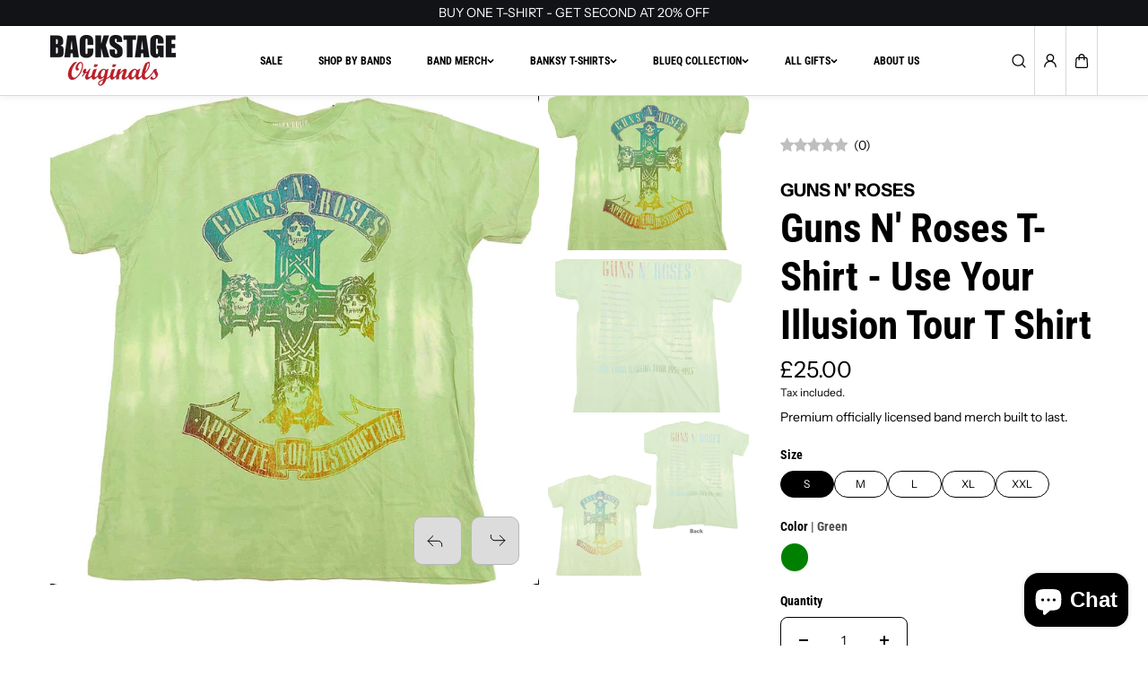

--- FILE ---
content_type: text/html; charset=utf-8
request_url: https://backstageoriginals.com/products/guns-n-roses-use-your-illusion-amplified-t-shirt
body_size: 82114
content:
<!doctype html>
<html class="no-js" lang="en">
  <head><!-- SEOAnt Speed Up Script --><script>
const AllowUrlArray_SEOAnt = ['cdn.nfcube.com', 'cdnv2.mycustomizer.com'];
const ForbidUrlArray_SEOAnt = [];
window.WhiteUrlArray_SEOAnt = AllowUrlArray_SEOAnt.map(src => new RegExp(src, 'i'));
window.BlackUrlArray_SEOAnt = ForbidUrlArray_SEOAnt.map(src => new RegExp(src, 'i'));
</script>
<script>
// Limit output
class AllowJsPlugin{constructor(e){const attrArr=["default","defer","async"];this.listener=this.handleListener.bind(this,e),this.jsArr=[],this.attribute=attrArr.reduce(((e,t)=>({...e,[t]:[]})),{});const t=this;e.forEach((e=>window.addEventListener(e,t.listener,{passive:!0})))}handleListener(e){const t=this;return e.forEach((e=>window.removeEventListener(e,t.listener))),"complete"===document.readyState?this.handleDOM():document.addEventListener("readystatechange",(e=>{if("complete"===e.target.readyState)return setTimeout(t.handleDOM.bind(t),1)}))}async handleDOM(){this.pauseEvent(),this.pauseJQuery(),this.getScripts(),this.beforeScripts();for(const e of Object.keys(this.attribute))await this.changeScripts(this.attribute[e]);for(const e of["DOMContentLoaded","readystatechange"])await this.requestRedraw(),document.dispatchEvent(new Event("allowJS-"+e));document.lightJSonreadystatechange&&document.lightJSonreadystatechange();for(const e of["DOMContentLoaded","load"])await this.requestRedraw(),window.dispatchEvent(new Event("allowJS-"+e));await this.requestRedraw(),window.lightJSonload&&window.lightJSonload(),await this.requestRedraw(),this.jsArr.forEach((e=>e(window).trigger("allowJS-jquery-load"))),window.dispatchEvent(new Event("allowJS-pageshow")),await this.requestRedraw(),window.lightJSonpageshow&&window.lightJSonpageshow()}async requestRedraw(){return new Promise((e=>requestAnimationFrame(e)))}getScripts(){document.querySelectorAll("script[type=AllowJs]").forEach((e=>{e.hasAttribute("src")?e.hasAttribute("async")&&e.async?this.attribute.async.push(e):e.hasAttribute("defer")&&e.defer?this.attribute.defer.push(e):this.attribute.default.push(e):this.attribute.default.push(e)}))}beforeScripts(){const e=this,t=Object.keys(this.attribute).reduce(((t,n)=>[...t,...e.attribute[n]]),[]),n=document.createDocumentFragment();t.forEach((e=>{const t=e.getAttribute("src");if(!t)return;const s=document.createElement("link");s.href=t,s.rel="preload",s.as="script",n.appendChild(s)})),document.head.appendChild(n)}async changeScripts(e){let t;for(;t=e.shift();)await this.requestRedraw(),new Promise((e=>{const n=document.createElement("script");[...t.attributes].forEach((e=>{"type"!==e.nodeName&&n.setAttribute(e.nodeName,e.nodeValue)})),t.hasAttribute("src")?(n.addEventListener("load",e),n.addEventListener("error",e)):(n.text=t.text,e()),t.parentNode.replaceChild(n,t)}))}pauseEvent(){const e={};[{obj:document,name:"DOMContentLoaded"},{obj:window,name:"DOMContentLoaded"},{obj:window,name:"load"},{obj:window,name:"pageshow"},{obj:document,name:"readystatechange"}].map((t=>function(t,n){function s(n){return e[t].list.indexOf(n)>=0?"allowJS-"+n:n}e[t]||(e[t]={list:[n],add:t.addEventListener,remove:t.removeEventListener},t.addEventListener=(...n)=>{n[0]=s(n[0]),e[t].add.apply(t,n)},t.removeEventListener=(...n)=>{n[0]=s(n[0]),e[t].remove.apply(t,n)})}(t.obj,t.name))),[{obj:document,name:"onreadystatechange"},{obj:window,name:"onpageshow"}].map((e=>function(e,t){let n=e[t];Object.defineProperty(e,t,{get:()=>n||function(){},set:s=>{e["allowJS"+t]=n=s}})}(e.obj,e.name)))}pauseJQuery(){const e=this;let t=window.jQuery;Object.defineProperty(window,"jQuery",{get:()=>t,set(n){if(!n||!n.fn||!e.jsArr.includes(n))return void(t=n);n.fn.ready=n.fn.init.prototype.ready=e=>{e.bind(document)(n)};const s=n.fn.on;n.fn.on=n.fn.init.prototype.on=function(...e){if(window!==this[0])return s.apply(this,e),this;const t=e=>e.split(" ").map((e=>"load"===e||0===e.indexOf("load.")?"allowJS-jquery-load":e)).join(" ");return"string"==typeof e[0]||e[0]instanceof String?(e[0]=t(e[0]),s.apply(this,e),this):("object"==typeof e[0]&&Object.keys(e[0]).forEach((n=>{delete Object.assign(e[0],{[t(n)]:e[0][n]})[n]})),s.apply(this,e),this)},e.jsArr.push(n),t=n}})}}new AllowJsPlugin(["keydown","wheel","mouseenter","mousemove","mouseleave","touchstart","touchmove","touchend"]);
</script>
<script>
"use strict";function SEOAnt_toConsumableArray(t){if(Array.isArray(t)){for(var e=0,r=Array(t.length);e<t.length;e++)r[e]=t[e];return r}return Array.from(t)}function _0x960a(t,e){var r=_0x3840();return(_0x960a=function(t,e){return t-=247,r[t]})(t,e)}function _0x3840(){var t=["defineProperties","application/javascript","preventDefault","4990555yeBSbh","addEventListener","set","setAttribute","bind","getAttribute","parentElement","WhiteUrlArray_SEOAnt","listener","toString","toLowerCase","every","touchend","SEOAnt scripts can't be lazy loaded","keydown","touchstart","removeChild","length","58IusxNw","BlackUrlArray_SEOAnt","observe","name","value","documentElement","wheel","warn","whitelist","map","tagName","402345HpbWDN","getOwnPropertyDescriptor","head","type","touchmove","removeEventListener","8160iwggKQ","call","beforescriptexecute","some","string","options","push","appendChild","blacklisted","querySelectorAll","5339295FeRgGa","4OtFDAr","filter","57211uwpiMx","nodeType","createElement","src","13296210cxmbJp",'script[type="',"1744290Faeint","test","forEach","script","blacklist","attributes","get","$&","744DdtCNR"];return(_0x3840=function(){return t})()}var _extends=Object.assign||function(t){for(var e=1;e<arguments.length;e++){var r=arguments[e];for(var n in r)Object.prototype.hasOwnProperty.call(r,n)&&(t[n]=r[n])}return t},_slicedToArray=function(){function t(t,e){var r=[],n=!0,o=!1,i=void 0;try{for(var a,c=t[Symbol.iterator]();!(n=(a=c.next()).done)&&(r.push(a.value),!e||r.length!==e);n=!0);}catch(t){o=!0,i=t}finally{try{!n&&c.return&&c.return()}finally{if(o)throw i}}return r}return function(e,r){if(Array.isArray(e))return e;if(Symbol.iterator in Object(e))return t(e,r);throw new TypeError("Invalid attempt to destructure non-iterable instance")}}(),_typeof="function"==typeof Symbol&&"symbol"==typeof Symbol.iterator?function(t){return typeof t}:function(t){return t&&"function"==typeof Symbol&&t.constructor===Symbol&&t!==Symbol.prototype?"symbol":typeof t};(function(t,e){for(var r=_0x960a,n=t();[];)try{if(531094===parseInt(r(306))/1+-parseInt(r(295))/2*(parseInt(r(312))/3)+-parseInt(r(257))/4*(parseInt(r(277))/5)+-parseInt(r(265))/6+-parseInt(r(259))/7*(-parseInt(r(273))/8)+-parseInt(r(256))/9+parseInt(r(263))/10)break;n.push(n.shift())}catch(t){n.push(n.shift())}})(_0x3840),function(){var t=_0x960a,e="javascript/blocked",r={blacklist:window[t(296)],whitelist:window[t(284)]},n={blacklisted:[]},o=function(n,o){return n&&(!o||o!==e)&&(!r.blacklist||r[t(269)][t(249)](function(e){return e[t(266)](n)}))&&(!r[t(303)]||r.whitelist[t(288)](function(e){return!e[t(266)](n)}))},i=function(e){var n=t,o=e[n(282)](n(262));return r[n(269)]&&r.blacklist[n(288)](function(t){return!t.test(o)})||r[n(303)]&&r.whitelist[n(249)](function(t){return t[n(266)](o)})},a=new MutationObserver(function(r){for(var i=t,a=0;a<r[i(294)];a++)for(var c=r[a].addedNodes,u=0;u<c.length;u++)!function(t){var r=c[t];if(1===r[i(260)]&&"SCRIPT"===r[i(305)]){var a=r[i(262)],u=r[i(309)];if(o(a,u)){n.blacklisted[i(252)]([r,r.type]),r[i(309)]=e;var s=function t(n){var o=i;r[o(282)](o(309))===e&&n[o(276)](),r[o(311)](o(248),t)};r[i(278)](i(248),s),r[i(283)]&&r[i(283)][i(293)](r)}}}(u)});a[t(297)](document[t(300)],{childList:!![],subtree:!![]});var c=/[|\{}()\[\]^$+*?.]/g,u=function(){for(var o=arguments.length,u=Array(o),s=0;s<o;s++)u[s]=arguments[s];var l=t;u[l(294)]<1?(r[l(269)]=[],r[l(303)]=[]):(r.blacklist&&(r[l(269)]=r.blacklist[l(258)](function(t){return u[l(288)](function(e){var r=l;return(void 0===e?"undefined":_typeof(e))===r(250)?!t.test(e):e instanceof RegExp?t.toString()!==e.toString():void 0})})),r[l(303)]&&(r[l(303)]=[].concat(SEOAnt_toConsumableArray(r[l(303)]),SEOAnt_toConsumableArray(u.map(function(t){var e=l;if("string"==typeof t){var n=t.replace(c,e(272)),o=".*"+n+".*";if(r[e(303)][e(288)](function(t){return t[e(286)]()!==o[e(286)]()}))return new RegExp(o)}else if(t instanceof RegExp&&r[e(303)][e(288)](function(r){return r[e(286)]()!==t.toString()}))return t;return null})[l(258)](Boolean)))));for(var f=document[l(255)](l(264)+e+'"]'),p=0;p<f[l(294)];p++){var y=f[p];i(y)&&(n[l(254)][l(252)]([y,l(275)]),y[l(283)][l(293)](y))}var v=0;[].concat(SEOAnt_toConsumableArray(n[l(254)]))[l(267)](function(t,e){var r=_slicedToArray(t,2),o=r[0],a=r[1],c=l;if(i(o)){for(var u=document.createElement("script"),s=0;s<o.attributes.length;s++){var f=o[c(270)][s];f[c(298)]!==c(262)&&f.name!==c(309)&&u.setAttribute(f.name,o.attributes[s][c(299)])}u[c(280)](c(262),o[c(262)]),u.setAttribute("type",a||c(275)),document[c(308)][c(253)](u),n[c(254)].splice(e-v,1),v++}}),r[l(269)]&&r.blacklist.length<1&&a.disconnect()},s=document.createElement,l={src:Object[t(307)](HTMLScriptElement.prototype,t(262)),type:Object[t(307)](HTMLScriptElement.prototype,t(309))};document[t(261)]=function(){for(var r=t,n=arguments.length,i=Array(n),a=0;a<n;a++)i[a]=arguments[a];if(i[0][r(287)]()!==r(268))return s[r(281)](document).apply(void 0,i);var c=s.bind(document).apply(void 0,i);try{Object[r(274)](c,{src:_extends({},l[r(262)],{set:function(t){var n=r;o(t,c[n(309)])&&l.type[n(279)][n(247)](this,e),l[n(262)][n(279)].call(this,t)}}),type:_extends({},l[r(309)],{get:function(){var t=r,n=l[t(309)][t(271)][t(247)](this);return n===e||o(this[t(262)],n)?null:n},set:function(t){var n=r,i=o(c[n(262)],c[n(309)])?e:t;l.type[n(279)][n(247)](this,i)}})}),c.setAttribute=function(t,e){var n=r;t===n(309)||t===n(262)?c[t]=e:HTMLScriptElement.prototype[n(280)][n(247)](c,t,e)}}catch(t){console[r(302)](r(290),t)}return c},[t(291),"mousemove",t(289),t(310),t(292),t(301)][t(304)](function(t){return{type:t,listener:function(){return u()},options:{passive:!![]}}}).forEach(function(e){var r=t;document[r(278)](e[r(309)],e[r(285)],e[r(251)])})}();
</script>
<!-- /SEOAnt Speed Up Script -->
    <meta charset="utf-8">
    <meta http-equiv="X-UA-Compatible" content="IE=edge">
    <meta name="viewport" content="width=device-width,initial-scale=1">
    <meta name="theme-color" content="">
    <link rel="canonical" href="https://backstageoriginals.com/products/guns-n-roses-use-your-illusion-amplified-t-shirt">
    <meta name="robots" content="index, follow"><link
        rel="preconnect"
        href="https://fonts.shopifycdn.com"
        crossorigin
      ><title>
      Guns N&#39; Roses Unisex T-shirt : Gradient Use Your Illusion Tour T-Shirt

        &ndash; Backstage Originals</title>

    
      <meta name="description" content="Backstage Originals Iconic T-shirt store in Notting hill Gate, London where you meet with rock n roll legends! Shop this Guns N Roses Use Your Illusion AmplifiedTee on Backstage Originals. Visit store today or simply shop at www.backstageoriginals.com">
    

    
  
  <meta property="og:site_name" content="Backstage Originals">
  <meta property="og:url" content="https://backstageoriginals.com/products/guns-n-roses-use-your-illusion-amplified-t-shirt">
  <meta property="og:title" content="Guns N&#39; Roses Unisex T-shirt : Gradient Use Your Illusion Tour T-Shirt">
  <meta property="og:type" content="product">
  <meta property="og:description" content="Backstage Originals Iconic T-shirt store in Notting hill Gate, London where you meet with rock n roll legends! Shop this Guns N Roses Use Your Illusion AmplifiedTee on Backstage Originals. Visit store today or simply shop at www.backstageoriginals.com"><meta property="og:image" content="http://backstageoriginals.com/cdn/shop/products/GNRTS118MDD_FRONT.jpg?v=1663235023">
    <meta property="og:image:secure_url" content="https://backstageoriginals.com/cdn/shop/products/GNRTS118MDD_FRONT.jpg?v=1663235023">
    <meta property="og:image:width" content="1000">
    <meta property="og:image:height" content="995"><meta property="og:price:amount" content="25.00">
    <meta property="og:price:currency" content="GBP"><meta name="twitter:card" content="summary_large_image">
  <meta name="twitter:title" content="Guns N&#39; Roses Unisex T-shirt : Gradient Use Your Illusion Tour T-Shirt">
  <meta name="twitter:description" content="Backstage Originals Iconic T-shirt store in Notting hill Gate, London where you meet with rock n roll legends! Shop this Guns N Roses Use Your Illusion AmplifiedTee on Backstage Originals. Visit store today or simply shop at www.backstageoriginals.com">
  

    <script>window.performance && window.performance.mark && window.performance.mark('shopify.content_for_header.start');</script><meta name="google-site-verification" content="Eqr6Wi3icRI30bexw2dLtuqWhUjVvhrV1VHMBQrvszE">
<meta name="google-site-verification" content="5Z5ynlN-4pbpHMhtNMojVw1H2APxusOc4IEi9E5BN8E">
<meta name="facebook-domain-verification" content="5h5i7lo3ur0r5ffiszas31rgodgbu6">
<meta name="facebook-domain-verification" content="hyjdre6lvxopgcky08t1tbvavlz5p2">
<meta id="shopify-digital-wallet" name="shopify-digital-wallet" content="/9485022/digital_wallets/dialog">
<meta name="shopify-checkout-api-token" content="deeb3e1c07e4a40f3dd1f8d9c87ceb2a">
<meta id="in-context-paypal-metadata" data-shop-id="9485022" data-venmo-supported="false" data-environment="production" data-locale="en_US" data-paypal-v4="true" data-currency="GBP">
<link rel="alternate" type="application/json+oembed" href="https://backstageoriginals.com/products/guns-n-roses-use-your-illusion-amplified-t-shirt.oembed">
<script async="async" src="/checkouts/internal/preloads.js?locale=en-GB"></script>
<link rel="preconnect" href="https://shop.app" crossorigin="anonymous">
<script async="async" src="https://shop.app/checkouts/internal/preloads.js?locale=en-GB&shop_id=9485022" crossorigin="anonymous"></script>
<script id="apple-pay-shop-capabilities" type="application/json">{"shopId":9485022,"countryCode":"GB","currencyCode":"GBP","merchantCapabilities":["supports3DS"],"merchantId":"gid:\/\/shopify\/Shop\/9485022","merchantName":"Backstage Originals","requiredBillingContactFields":["postalAddress","email","phone"],"requiredShippingContactFields":["postalAddress","email","phone"],"shippingType":"shipping","supportedNetworks":["visa","maestro","masterCard","amex","discover","elo"],"total":{"type":"pending","label":"Backstage Originals","amount":"1.00"},"shopifyPaymentsEnabled":true,"supportsSubscriptions":true}</script>
<script id="shopify-features" type="application/json">{"accessToken":"deeb3e1c07e4a40f3dd1f8d9c87ceb2a","betas":["rich-media-storefront-analytics"],"domain":"backstageoriginals.com","predictiveSearch":true,"shopId":9485022,"locale":"en"}</script>
<script>var Shopify = Shopify || {};
Shopify.shop = "backstage253.myshopify.com";
Shopify.locale = "en";
Shopify.currency = {"active":"GBP","rate":"1.0"};
Shopify.country = "GB";
Shopify.theme = {"name":"Updated copy of King","id":182223438204,"schema_name":"King","schema_version":"2.0.4","theme_store_id":2948,"role":"main"};
Shopify.theme.handle = "null";
Shopify.theme.style = {"id":null,"handle":null};
Shopify.cdnHost = "backstageoriginals.com/cdn";
Shopify.routes = Shopify.routes || {};
Shopify.routes.root = "/";</script>
<script type="module">!function(o){(o.Shopify=o.Shopify||{}).modules=!0}(window);</script>
<script>!function(o){function n(){var o=[];function n(){o.push(Array.prototype.slice.apply(arguments))}return n.q=o,n}var t=o.Shopify=o.Shopify||{};t.loadFeatures=n(),t.autoloadFeatures=n()}(window);</script>
<script>
  window.ShopifyPay = window.ShopifyPay || {};
  window.ShopifyPay.apiHost = "shop.app\/pay";
  window.ShopifyPay.redirectState = null;
</script>
<script id="shop-js-analytics" type="application/json">{"pageType":"product"}</script>
<script defer="defer" async type="module" src="//backstageoriginals.com/cdn/shopifycloud/shop-js/modules/v2/client.init-shop-cart-sync_BT-GjEfc.en.esm.js"></script>
<script defer="defer" async type="module" src="//backstageoriginals.com/cdn/shopifycloud/shop-js/modules/v2/chunk.common_D58fp_Oc.esm.js"></script>
<script defer="defer" async type="module" src="//backstageoriginals.com/cdn/shopifycloud/shop-js/modules/v2/chunk.modal_xMitdFEc.esm.js"></script>
<script type="module">
  await import("//backstageoriginals.com/cdn/shopifycloud/shop-js/modules/v2/client.init-shop-cart-sync_BT-GjEfc.en.esm.js");
await import("//backstageoriginals.com/cdn/shopifycloud/shop-js/modules/v2/chunk.common_D58fp_Oc.esm.js");
await import("//backstageoriginals.com/cdn/shopifycloud/shop-js/modules/v2/chunk.modal_xMitdFEc.esm.js");

  window.Shopify.SignInWithShop?.initShopCartSync?.({"fedCMEnabled":true,"windoidEnabled":true});

</script>
<script>
  window.Shopify = window.Shopify || {};
  if (!window.Shopify.featureAssets) window.Shopify.featureAssets = {};
  window.Shopify.featureAssets['shop-js'] = {"shop-cart-sync":["modules/v2/client.shop-cart-sync_DZOKe7Ll.en.esm.js","modules/v2/chunk.common_D58fp_Oc.esm.js","modules/v2/chunk.modal_xMitdFEc.esm.js"],"init-fed-cm":["modules/v2/client.init-fed-cm_B6oLuCjv.en.esm.js","modules/v2/chunk.common_D58fp_Oc.esm.js","modules/v2/chunk.modal_xMitdFEc.esm.js"],"shop-cash-offers":["modules/v2/client.shop-cash-offers_D2sdYoxE.en.esm.js","modules/v2/chunk.common_D58fp_Oc.esm.js","modules/v2/chunk.modal_xMitdFEc.esm.js"],"shop-login-button":["modules/v2/client.shop-login-button_QeVjl5Y3.en.esm.js","modules/v2/chunk.common_D58fp_Oc.esm.js","modules/v2/chunk.modal_xMitdFEc.esm.js"],"pay-button":["modules/v2/client.pay-button_DXTOsIq6.en.esm.js","modules/v2/chunk.common_D58fp_Oc.esm.js","modules/v2/chunk.modal_xMitdFEc.esm.js"],"shop-button":["modules/v2/client.shop-button_DQZHx9pm.en.esm.js","modules/v2/chunk.common_D58fp_Oc.esm.js","modules/v2/chunk.modal_xMitdFEc.esm.js"],"avatar":["modules/v2/client.avatar_BTnouDA3.en.esm.js"],"init-windoid":["modules/v2/client.init-windoid_CR1B-cfM.en.esm.js","modules/v2/chunk.common_D58fp_Oc.esm.js","modules/v2/chunk.modal_xMitdFEc.esm.js"],"init-shop-for-new-customer-accounts":["modules/v2/client.init-shop-for-new-customer-accounts_C_vY_xzh.en.esm.js","modules/v2/client.shop-login-button_QeVjl5Y3.en.esm.js","modules/v2/chunk.common_D58fp_Oc.esm.js","modules/v2/chunk.modal_xMitdFEc.esm.js"],"init-shop-email-lookup-coordinator":["modules/v2/client.init-shop-email-lookup-coordinator_BI7n9ZSv.en.esm.js","modules/v2/chunk.common_D58fp_Oc.esm.js","modules/v2/chunk.modal_xMitdFEc.esm.js"],"init-shop-cart-sync":["modules/v2/client.init-shop-cart-sync_BT-GjEfc.en.esm.js","modules/v2/chunk.common_D58fp_Oc.esm.js","modules/v2/chunk.modal_xMitdFEc.esm.js"],"shop-toast-manager":["modules/v2/client.shop-toast-manager_DiYdP3xc.en.esm.js","modules/v2/chunk.common_D58fp_Oc.esm.js","modules/v2/chunk.modal_xMitdFEc.esm.js"],"init-customer-accounts":["modules/v2/client.init-customer-accounts_D9ZNqS-Q.en.esm.js","modules/v2/client.shop-login-button_QeVjl5Y3.en.esm.js","modules/v2/chunk.common_D58fp_Oc.esm.js","modules/v2/chunk.modal_xMitdFEc.esm.js"],"init-customer-accounts-sign-up":["modules/v2/client.init-customer-accounts-sign-up_iGw4briv.en.esm.js","modules/v2/client.shop-login-button_QeVjl5Y3.en.esm.js","modules/v2/chunk.common_D58fp_Oc.esm.js","modules/v2/chunk.modal_xMitdFEc.esm.js"],"shop-follow-button":["modules/v2/client.shop-follow-button_CqMgW2wH.en.esm.js","modules/v2/chunk.common_D58fp_Oc.esm.js","modules/v2/chunk.modal_xMitdFEc.esm.js"],"checkout-modal":["modules/v2/client.checkout-modal_xHeaAweL.en.esm.js","modules/v2/chunk.common_D58fp_Oc.esm.js","modules/v2/chunk.modal_xMitdFEc.esm.js"],"shop-login":["modules/v2/client.shop-login_D91U-Q7h.en.esm.js","modules/v2/chunk.common_D58fp_Oc.esm.js","modules/v2/chunk.modal_xMitdFEc.esm.js"],"lead-capture":["modules/v2/client.lead-capture_BJmE1dJe.en.esm.js","modules/v2/chunk.common_D58fp_Oc.esm.js","modules/v2/chunk.modal_xMitdFEc.esm.js"],"payment-terms":["modules/v2/client.payment-terms_Ci9AEqFq.en.esm.js","modules/v2/chunk.common_D58fp_Oc.esm.js","modules/v2/chunk.modal_xMitdFEc.esm.js"]};
</script>
<script>(function() {
  var isLoaded = false;
  function asyncLoad() {
    if (isLoaded) return;
    isLoaded = true;
    var urls = ["https:\/\/chimpstatic.com\/mcjs-connected\/js\/users\/7c96c02e2c368efc6b7d76987\/6a609e82c26b674c8c4fe6517.js?shop=backstage253.myshopify.com","https:\/\/ecommplugins-scripts.trustpilot.com\/v2.1\/js\/header.min.js?settings=eyJrZXkiOiJ5S3hXek5YWGtBb2FLendUIn0=\u0026shop=backstage253.myshopify.com","https:\/\/ecommplugins-trustboxsettings.trustpilot.com\/backstage253.myshopify.com.js?settings=1612780910828\u0026shop=backstage253.myshopify.com","https:\/\/js.smile.io\/v1\/smile-shopify.js?shop=backstage253.myshopify.com","https:\/\/d23dclunsivw3h.cloudfront.net\/redirect-app.js?shop=backstage253.myshopify.com","https:\/\/widget.trustpilot.com\/bootstrap\/v5\/tp.widget.sync.bootstrap.min.js?shop=backstage253.myshopify.com","\/\/www.powr.io\/powr.js?powr-token=backstage253.myshopify.com\u0026external-type=shopify\u0026shop=backstage253.myshopify.com","https:\/\/logos.goodapps.io\/goodapps.js?domain=https:\/\/logos.goodapps.io\/\u0026aws=https:\/\/s3-us-west-2.amazonaws.com\/goodapps-logo-p1\/\u0026shop=backstage253.myshopify.com","https:\/\/shy.elfsight.com\/p\/platform.js?shop=backstage253.myshopify.com","https:\/\/cdn.shopify.com\/s\/files\/1\/0948\/5022\/t\/32\/assets\/booster_eu_cookie_9485022.js?v=1627813890\u0026shop=backstage253.myshopify.com","https:\/\/omnisnippet1.com\/inShop\/Embed\/shopify.js?shop=backstage253.myshopify.com","https:\/\/tools.luckyorange.com\/core\/lo.js?site-id=984baa1b\u0026shop=backstage253.myshopify.com","https:\/\/chimpstatic.com\/mcjs-connected\/js\/users\/a944af6e7dc76ae571188213b\/01832581840737225a0f94dd0.js?shop=backstage253.myshopify.com"];
    for (var i = 0; i < urls.length; i++) {
      var s = document.createElement('script');
      s.type = 'text/javascript';
      if (AllowUrlArray_SEOAnt.filter(u => urls[i].indexOf(u) > -1).length === 0) s.type = 'AllowJs'; s.async = true;
      s.src = urls[i];
      var x = document.getElementsByTagName('script')[0];
      x.parentNode.insertBefore(s, x);
    }
  };
  if(window.attachEvent) {
    window.attachEvent('onload', asyncLoad);
  } else {
    window.addEventListener('load', asyncLoad, false);
  }
})();</script>
<script id="__st">var __st={"a":9485022,"offset":0,"reqid":"e239e673-579d-4712-a505-a8670a77ad99-1769266148","pageurl":"backstageoriginals.com\/products\/guns-n-roses-use-your-illusion-amplified-t-shirt","u":"e6aff0a2e8d4","p":"product","rtyp":"product","rid":1863333609507};</script>
<script>window.ShopifyPaypalV4VisibilityTracking = true;</script>
<script id="captcha-bootstrap">!function(){'use strict';const t='contact',e='account',n='new_comment',o=[[t,t],['blogs',n],['comments',n],[t,'customer']],c=[[e,'customer_login'],[e,'guest_login'],[e,'recover_customer_password'],[e,'create_customer']],r=t=>t.map((([t,e])=>`form[action*='/${t}']:not([data-nocaptcha='true']) input[name='form_type'][value='${e}']`)).join(','),a=t=>()=>t?[...document.querySelectorAll(t)].map((t=>t.form)):[];function s(){const t=[...o],e=r(t);return a(e)}const i='password',u='form_key',d=['recaptcha-v3-token','g-recaptcha-response','h-captcha-response',i],f=()=>{try{return window.sessionStorage}catch{return}},m='__shopify_v',_=t=>t.elements[u];function p(t,e,n=!1){try{const o=window.sessionStorage,c=JSON.parse(o.getItem(e)),{data:r}=function(t){const{data:e,action:n}=t;return t[m]||n?{data:e,action:n}:{data:t,action:n}}(c);for(const[e,n]of Object.entries(r))t.elements[e]&&(t.elements[e].value=n);n&&o.removeItem(e)}catch(o){console.error('form repopulation failed',{error:o})}}const l='form_type',E='cptcha';function T(t){t.dataset[E]=!0}const w=window,h=w.document,L='Shopify',v='ce_forms',y='captcha';let A=!1;((t,e)=>{const n=(g='f06e6c50-85a8-45c8-87d0-21a2b65856fe',I='https://cdn.shopify.com/shopifycloud/storefront-forms-hcaptcha/ce_storefront_forms_captcha_hcaptcha.v1.5.2.iife.js',D={infoText:'Protected by hCaptcha',privacyText:'Privacy',termsText:'Terms'},(t,e,n)=>{const o=w[L][v],c=o.bindForm;if(c)return c(t,g,e,D).then(n);var r;o.q.push([[t,g,e,D],n]),r=I,A||(h.body.append(Object.assign(h.createElement('script'),{id:'captcha-provider',async:!0,src:r})),A=!0)});var g,I,D;w[L]=w[L]||{},w[L][v]=w[L][v]||{},w[L][v].q=[],w[L][y]=w[L][y]||{},w[L][y].protect=function(t,e){n(t,void 0,e),T(t)},Object.freeze(w[L][y]),function(t,e,n,w,h,L){const[v,y,A,g]=function(t,e,n){const i=e?o:[],u=t?c:[],d=[...i,...u],f=r(d),m=r(i),_=r(d.filter((([t,e])=>n.includes(e))));return[a(f),a(m),a(_),s()]}(w,h,L),I=t=>{const e=t.target;return e instanceof HTMLFormElement?e:e&&e.form},D=t=>v().includes(t);t.addEventListener('submit',(t=>{const e=I(t);if(!e)return;const n=D(e)&&!e.dataset.hcaptchaBound&&!e.dataset.recaptchaBound,o=_(e),c=g().includes(e)&&(!o||!o.value);(n||c)&&t.preventDefault(),c&&!n&&(function(t){try{if(!f())return;!function(t){const e=f();if(!e)return;const n=_(t);if(!n)return;const o=n.value;o&&e.removeItem(o)}(t);const e=Array.from(Array(32),(()=>Math.random().toString(36)[2])).join('');!function(t,e){_(t)||t.append(Object.assign(document.createElement('input'),{type:'hidden',name:u})),t.elements[u].value=e}(t,e),function(t,e){const n=f();if(!n)return;const o=[...t.querySelectorAll(`input[type='${i}']`)].map((({name:t})=>t)),c=[...d,...o],r={};for(const[a,s]of new FormData(t).entries())c.includes(a)||(r[a]=s);n.setItem(e,JSON.stringify({[m]:1,action:t.action,data:r}))}(t,e)}catch(e){console.error('failed to persist form',e)}}(e),e.submit())}));const S=(t,e)=>{t&&!t.dataset[E]&&(n(t,e.some((e=>e===t))),T(t))};for(const o of['focusin','change'])t.addEventListener(o,(t=>{const e=I(t);D(e)&&S(e,y())}));const B=e.get('form_key'),M=e.get(l),P=B&&M;t.addEventListener('DOMContentLoaded',(()=>{const t=y();if(P)for(const e of t)e.elements[l].value===M&&p(e,B);[...new Set([...A(),...v().filter((t=>'true'===t.dataset.shopifyCaptcha))])].forEach((e=>S(e,t)))}))}(h,new URLSearchParams(w.location.search),n,t,e,['guest_login'])})(!0,!0)}();</script>
<script integrity="sha256-4kQ18oKyAcykRKYeNunJcIwy7WH5gtpwJnB7kiuLZ1E=" data-source-attribution="shopify.loadfeatures" defer="defer" src="//backstageoriginals.com/cdn/shopifycloud/storefront/assets/storefront/load_feature-a0a9edcb.js" crossorigin="anonymous"></script>
<script crossorigin="anonymous" defer="defer" src="//backstageoriginals.com/cdn/shopifycloud/storefront/assets/shopify_pay/storefront-65b4c6d7.js?v=20250812"></script>
<script data-source-attribution="shopify.dynamic_checkout.dynamic.init">var Shopify=Shopify||{};Shopify.PaymentButton=Shopify.PaymentButton||{isStorefrontPortableWallets:!0,init:function(){window.Shopify.PaymentButton.init=function(){};var t=document.createElement("script");t.src="https://backstageoriginals.com/cdn/shopifycloud/portable-wallets/latest/portable-wallets.en.js",t.type="module",document.head.appendChild(t)}};
</script>
<script data-source-attribution="shopify.dynamic_checkout.buyer_consent">
  function portableWalletsHideBuyerConsent(e){var t=document.getElementById("shopify-buyer-consent"),n=document.getElementById("shopify-subscription-policy-button");t&&n&&(t.classList.add("hidden"),t.setAttribute("aria-hidden","true"),n.removeEventListener("click",e))}function portableWalletsShowBuyerConsent(e){var t=document.getElementById("shopify-buyer-consent"),n=document.getElementById("shopify-subscription-policy-button");t&&n&&(t.classList.remove("hidden"),t.removeAttribute("aria-hidden"),n.addEventListener("click",e))}window.Shopify?.PaymentButton&&(window.Shopify.PaymentButton.hideBuyerConsent=portableWalletsHideBuyerConsent,window.Shopify.PaymentButton.showBuyerConsent=portableWalletsShowBuyerConsent);
</script>
<script>
  function portableWalletsCleanup(e){e&&e.src&&console.error("Failed to load portable wallets script "+e.src);var t=document.querySelectorAll("shopify-accelerated-checkout .shopify-payment-button__skeleton, shopify-accelerated-checkout-cart .wallet-cart-button__skeleton"),e=document.getElementById("shopify-buyer-consent");for(let e=0;e<t.length;e++)t[e].remove();e&&e.remove()}function portableWalletsNotLoadedAsModule(e){e instanceof ErrorEvent&&"string"==typeof e.message&&e.message.includes("import.meta")&&"string"==typeof e.filename&&e.filename.includes("portable-wallets")&&(window.removeEventListener("error",portableWalletsNotLoadedAsModule),window.Shopify.PaymentButton.failedToLoad=e,"loading"===document.readyState?document.addEventListener("DOMContentLoaded",window.Shopify.PaymentButton.init):window.Shopify.PaymentButton.init())}window.addEventListener("error",portableWalletsNotLoadedAsModule);
</script>

<script type="module" src="https://backstageoriginals.com/cdn/shopifycloud/portable-wallets/latest/portable-wallets.en.js" onError="portableWalletsCleanup(this)" crossorigin="anonymous"></script>
<script nomodule>
  document.addEventListener("DOMContentLoaded", portableWalletsCleanup);
</script>

<script id='scb4127' type='text/javascript' async='' src='https://backstageoriginals.com/cdn/shopifycloud/privacy-banner/storefront-banner.js'></script><link id="shopify-accelerated-checkout-styles" rel="stylesheet" media="screen" href="https://backstageoriginals.com/cdn/shopifycloud/portable-wallets/latest/accelerated-checkout-backwards-compat.css" crossorigin="anonymous">
<style id="shopify-accelerated-checkout-cart">
        #shopify-buyer-consent {
  margin-top: 1em;
  display: inline-block;
  width: 100%;
}

#shopify-buyer-consent.hidden {
  display: none;
}

#shopify-subscription-policy-button {
  background: none;
  border: none;
  padding: 0;
  text-decoration: underline;
  font-size: inherit;
  cursor: pointer;
}

#shopify-subscription-policy-button::before {
  box-shadow: none;
}

      </style>
<script id="sections-script" data-sections="main-product,footer" defer="defer" src="//backstageoriginals.com/cdn/shop/t/45/compiled_assets/scripts.js?v=11978"></script>
<script>window.performance && window.performance.mark && window.performance.mark('shopify.content_for_header.end');</script>
    
<style data-shopify>
  @font-face {
  font-family: "Instrument Sans";
  font-weight: 400;
  font-style: normal;
  font-display: swap;
  src: url("//backstageoriginals.com/cdn/fonts/instrument_sans/instrumentsans_n4.db86542ae5e1596dbdb28c279ae6c2086c4c5bfa.woff2") format("woff2"),
       url("//backstageoriginals.com/cdn/fonts/instrument_sans/instrumentsans_n4.510f1b081e58d08c30978f465518799851ef6d8b.woff") format("woff");
}

  @font-face {
  font-family: "Instrument Sans";
  font-weight: 700;
  font-style: normal;
  font-display: swap;
  src: url("//backstageoriginals.com/cdn/fonts/instrument_sans/instrumentsans_n7.e4ad9032e203f9a0977786c356573ced65a7419a.woff2") format("woff2"),
       url("//backstageoriginals.com/cdn/fonts/instrument_sans/instrumentsans_n7.b9e40f166fb7639074ba34738101a9d2990bb41a.woff") format("woff");
}

  @font-face {
  font-family: "Instrument Sans";
  font-weight: 400;
  font-style: italic;
  font-display: swap;
  src: url("//backstageoriginals.com/cdn/fonts/instrument_sans/instrumentsans_i4.028d3c3cd8d085648c808ceb20cd2fd1eb3560e5.woff2") format("woff2"),
       url("//backstageoriginals.com/cdn/fonts/instrument_sans/instrumentsans_i4.7e90d82df8dee29a99237cd19cc529d2206706a2.woff") format("woff");
}

  @font-face {
  font-family: "Instrument Sans";
  font-weight: 700;
  font-style: italic;
  font-display: swap;
  src: url("//backstageoriginals.com/cdn/fonts/instrument_sans/instrumentsans_i7.d6063bb5d8f9cbf96eace9e8801697c54f363c6a.woff2") format("woff2"),
       url("//backstageoriginals.com/cdn/fonts/instrument_sans/instrumentsans_i7.ce33afe63f8198a3ac4261b826b560103542cd36.woff") format("woff");
}


  @font-face {
  font-family: "Roboto Condensed";
  font-weight: 700;
  font-style: normal;
  font-display: swap;
  src: url("//backstageoriginals.com/cdn/fonts/roboto_condensed/robotocondensed_n7.0c73a613503672be244d2f29ab6ddd3fc3cc69ae.woff2") format("woff2"),
       url("//backstageoriginals.com/cdn/fonts/roboto_condensed/robotocondensed_n7.ef6ece86ba55f49c27c4904a493c283a40f3a66e.woff") format("woff");
}

  @font-face {
  font-family: "Roboto Condensed";
  font-weight: 700;
  font-style: normal;
  font-display: swap;
  src: url("//backstageoriginals.com/cdn/fonts/roboto_condensed/robotocondensed_n7.0c73a613503672be244d2f29ab6ddd3fc3cc69ae.woff2") format("woff2"),
       url("//backstageoriginals.com/cdn/fonts/roboto_condensed/robotocondensed_n7.ef6ece86ba55f49c27c4904a493c283a40f3a66e.woff") format("woff");
}

  @font-face {
  font-family: "Roboto Condensed";
  font-weight: 700;
  font-style: italic;
  font-display: swap;
  src: url("//backstageoriginals.com/cdn/fonts/roboto_condensed/robotocondensed_i7.bed9f3a01efda68cdff8b63e6195c957a0da68cb.woff2") format("woff2"),
       url("//backstageoriginals.com/cdn/fonts/roboto_condensed/robotocondensed_i7.9ca5759a0bcf75a82b270218eab4c83ec254abf8.woff") format("woff");
}

  

  @font-face {
  font-family: "Playfair Display";
  font-weight: 400;
  font-style: normal;
  font-display: swap;
  src: url("//backstageoriginals.com/cdn/fonts/playfair_display/playfairdisplay_n4.9980f3e16959dc89137cc1369bfc3ae98af1deb9.woff2") format("woff2"),
       url("//backstageoriginals.com/cdn/fonts/playfair_display/playfairdisplay_n4.c562b7c8e5637886a811d2a017f9e023166064ee.woff") format("woff");
}

  @font-face {
  font-family: "Playfair Display";
  font-weight: 700;
  font-style: normal;
  font-display: swap;
  src: url("//backstageoriginals.com/cdn/fonts/playfair_display/playfairdisplay_n7.592b3435e0fff3f50b26d410c73ae7ec893f6910.woff2") format("woff2"),
       url("//backstageoriginals.com/cdn/fonts/playfair_display/playfairdisplay_n7.998b1417dec711058cce2abb61a0b8c59066498f.woff") format("woff");
}

  @font-face {
  font-family: "Playfair Display";
  font-weight: 400;
  font-style: italic;
  font-display: swap;
  src: url("//backstageoriginals.com/cdn/fonts/playfair_display/playfairdisplay_i4.804ea8da9192aaed0368534aa085b3c1f3411619.woff2") format("woff2"),
       url("//backstageoriginals.com/cdn/fonts/playfair_display/playfairdisplay_i4.5538cb7a825d13d8a2333cd8a94065a93a95c710.woff") format("woff");
}

  
  :root {
    --body_font_family: "Instrument Sans", sans-serif;
    --body_font_weight: 400;
    --body_font_style: normal;
    --body_font_line_height: 1.4;
    --body_letter_spacing: 0.0em;
    --body_font_scale: 1.0;

    --heading_font_family: "Roboto Condensed", sans-serif;
    --heading_font_style: normal;
    --heading_font_weight: 700;
    --heading_font_line_height: 1.2;
    --heading_letter_spacing: -0.025em;
    --heading_font_scale: 1.0;

    --accent_font_family: "Playfair Display", serif;
    --accent_font_weight: 400;
    --accent_font_style: normal;
    --accent_font_line_height: 1;
    --accent_letter_spacing: -0.075em;
    --accent_font_scale: 1.0;


    --header_background: #ffffff;
    --header_alternate_background: #ffffff;
    --header_color: #000000;
    --header_border_color:0,0,0;
    --header_hover_color: #969696;
    --submenu_background: #ffffff;
    --submenu_color: #000000;
    --submenu_hover_color: #030303;
    --submenu_border: #f4f4f4;
    --header_icon_color: #000000;


    --footer_background:#1d1f25;
    --footer_edge: #ffffff;
    --footer_border:#2a2d33;
    --footer_heading_color: #ffffff;
    --footer_color:#a3a3a3;
    --footer_link_color:#a3a3a3;
    --footer_hover_color:#faf7f6;
    --footer_form_text:#b8b8c5;
    --footer_form_border:#1f1f1f;
    --footer_form_button_text:#151522;
    --footer_form_button_background:#ffc83a;

    --short_menu_color: #000000;
    --short_menu_background: #acfc6d;

    
      --button_font_family: var(--heading_font_family);
      --button_font_weight: var(--heading_font_weight);
      --button_font_style: var(--heading_font_style);
    

    --button_radius: 50px;
    --button_text_transform: unset;
    --slider_arrow_width: 54px;
    --slider_icon_width: 64px;
    --slider_navigation_radius: 10px;
    --page_overlay_opacity: 0.6;
    --page_overlay_background: 0,0, 0;


    --sale_badge_text_color: #ffffff;
    --sale_badge_bg: #000000;
    --preorder_badge_text_color: #ffffff;
    --preorder_badge_bg: #000000;
    --soldout_badge_text_color: #ffffff;
    --soldout_badge_bg: #000000;
    --custom_badge_text_color: #ffffff;
    --custom_badge_bg: #000000;
    --discount_price_text: #ffffff;
    --discount_price_background: #D63A2F;

    --color_success_text: #1F9C24;
    --color_error_text: #ff2828;
    --color_warning_text: #f9b32e;
    --color_info_text: #f9b32e;



    /* section wise */
    --top_spacing: 0;
    --bottom_spacing: 0;
    /* layout */
    --product_card_radius: 14px;
    --product_card_column_gap: 20px;
    --card_radius: 30px;
    --form_radius: 8px;
    --badge_bg:#000;
    --xsmall_text: calc(var(--body_font_scale) * 10px);
    --small_text: calc(var(--body_font_scale) * 12px);
    --text: calc(var(--body_font_scale) * 14px);
    --medium_text: calc(var(--body_font_scale) * 16px);
    --large_text: calc(var(--body_font_scale) * 18px);
    --xlarge_text: calc(var(--body_font_scale) * 20px);
    --h1: calc(var(--heading_font_scale) * 95px);
    --h2: calc(var(--heading_font_scale) * 75px);
    --h3: calc(var(--heading_font_scale) * 65px);
    --h4: calc(var(--heading_font_scale) * 45px);
    --h5: calc(var(--heading_font_scale) * 35px);
    --h6: calc(var(--heading_font_scale) * 25px);


  }

  
    :root,.scheme-primary{
      --body_background: #ffffff;
      
        --body_background_gradient: #ffffff;
      
      --body_alternate_background: #ededee;
      --border_color: #e4e4e4;
      --heading_color: #000000;
      --text_color: #191919;
      --link_color: #000000;
      --highlight_color: #000000;
      --highlight_background: rgba(0,0,0,0);
      --button_background: #000000;
      --button_text: #ffffff;
      --button_border: #000000;
      --button_background_hover: #515151;
      --button_text_hover: #ffffff;
      --button_border_hover: #515151;

      --secondary_button_background: #000000;
      --secondary_button_text: #ffffff;
      --secondary_button_border: #000000;
      --secondary_button_background_hover: #ffffff;
      --secondary_button_text_hover: #000000;
      --secondary_button_border_hover: #030303;

      --image_bg: rgba(0,0,0,0);
      --image_overlay_background: 0, 0, 0;

      --image_overlay_heading: #ffffff;
      --image_overlay_text: #ffffff;

      --card_background: #eeeeee;
      --edge_background: #f4f4f4;
      --product_card_background: #ffffff;
      --product_card_border: #eaeaea;
      --slider_icon_background: #dcdcdc;
      --slider_icon_color: #000000;
      --slider_arrow_border: #b7b7b7;

      --form_border: #000000;
      --form_background: #ffffff;
      --form_text: #000000;
    }
  
    .scheme-secondary{
      --body_background: #121316;
      
        --body_background_gradient: #121316;
      
      --body_alternate_background: #121316;
      --border_color: #cccccc;
      --heading_color: #ffffff;
      --text_color: #ffffff;
      --link_color: #ffffff;
      --highlight_color: #ffffff;
      --highlight_background: rgba(0,0,0,0);
      --button_background: #ffffff;
      --button_text: #000000;
      --button_border: #ffffff;
      --button_background_hover: #dbe112;
      --button_text_hover: #000000;
      --button_border_hover: #dbe112;

      --secondary_button_background: #ffffff;
      --secondary_button_text: #000000;
      --secondary_button_border: #ffffff;
      --secondary_button_background_hover: #000000;
      --secondary_button_text_hover: #ffffff;
      --secondary_button_border_hover: #ffffff;

      --image_bg: #f0eceb;
      --image_overlay_background: 18, 19, 22;

      --image_overlay_heading: #ffffff;
      --image_overlay_text: #ffffff;

      --card_background: #eeeeee;
      --edge_background: #ffffff;
      --product_card_background: #ffffff;
      --product_card_border: #ffffff;
      --slider_icon_background: #ffffff;
      --slider_icon_color: #000000;
      --slider_arrow_border: #ffffff;

      --form_border: #bab9b9;
      --form_background: #ffffff;
      --form_text: #000000;
    }
  
    .scheme-tertiary{
      --body_background: #f4c518;
      
        --body_background_gradient: #f4c518;
      
      --body_alternate_background: #000000;
      --border_color: #000000;
      --heading_color: #000000;
      --text_color: #000000;
      --link_color: #000000;
      --highlight_color: #000000;
      --highlight_background: rgba(0,0,0,0);
      --button_background: #ffffff;
      --button_text: #000000;
      --button_border: #ffffff;
      --button_background_hover: #ffffff;
      --button_text_hover: #000000;
      --button_border_hover: #000000;

      --secondary_button_background: #000000;
      --secondary_button_text: #ffffff;
      --secondary_button_border: #000000;
      --secondary_button_background_hover: #dbe112;
      --secondary_button_text_hover: #000000;
      --secondary_button_border_hover: #dbe112;

      --image_bg: #f0eceb;
      --image_overlay_background: 0, 0, 0;

      --image_overlay_heading: #ffffff;
      --image_overlay_text: #ffffff;

      --card_background: #baecbc;
      --edge_background: #f4f4f4;
      --product_card_background: #ffffff;
      --product_card_border: #ffffff;
      --slider_icon_background: #ffffff;
      --slider_icon_color: #000000;
      --slider_arrow_border: #ffffff;

      --form_border: #bab9b9;
      --form_background: #ffffff;
      --form_text: #000000;
    }
  
    .scheme-quaternary{
      --body_background: #f4f4f4;
      
        --body_background_gradient: #f4f4f4;
      
      --body_alternate_background: #ffffff;
      --border_color: #e9e9e9;
      --heading_color: #000000;
      --text_color: #3b3b3b;
      --link_color: #000000;
      --highlight_color: #000000;
      --highlight_background: #000000;
      --button_background: #000000;
      --button_text: #ffffff;
      --button_border: #000000;
      --button_background_hover: #93f149;
      --button_text_hover: #030303;
      --button_border_hover: #93f149;

      --secondary_button_background: #000000;
      --secondary_button_text: #ffffff;
      --secondary_button_border: #000000;
      --secondary_button_background_hover: #93f149;
      --secondary_button_text_hover: #000000;
      --secondary_button_border_hover: #93f149;

      --image_bg: rgba(0,0,0,0);
      --image_overlay_background: 0, 0, 0;

      --image_overlay_heading: #ffffff;
      --image_overlay_text: #ffffff;

      --card_background: #ffffff;
      --edge_background: #ffffff;
      --product_card_background: #ffffff;
      --product_card_border: #ffffff;
      --slider_icon_background: #ffffff;
      --slider_icon_color: #000000;
      --slider_arrow_border: #ffffff;

      --form_border: #000000;
      --form_background: #f4f4f4;
      --form_text: #000000;
    }
  
    .scheme-quinary{
      --body_background: #1d1d1d;
      
        --body_background_gradient: #1d1d1d;
      
      --body_alternate_background: #ffffff;
      --border_color: #e9e3de;
      --heading_color: #1d1a14;
      --text_color: #545454;
      --link_color: #000000;
      --highlight_color: #0917ef;
      --highlight_background: rgba(0,0,0,0);
      --button_background: #ffffff;
      --button_text: #000000;
      --button_border: #ffffff;
      --button_background_hover: #dbe112;
      --button_text_hover: #000000;
      --button_border_hover: #dbe112;

      --secondary_button_background: #000000;
      --secondary_button_text: #ffffff;
      --secondary_button_border: #000000;
      --secondary_button_background_hover: #dbe112;
      --secondary_button_text_hover: #000000;
      --secondary_button_border_hover: #dbe112;

      --image_bg: #eeeeee;
      --image_overlay_background: 29, 26, 20;

      --image_overlay_heading: #ffffff;
      --image_overlay_text: #ffffff;

      --card_background: #eeeeee;
      --edge_background: #ffffff;
      --product_card_background: #ffffff;
      --product_card_border: #eae6e4;
      --slider_icon_background: #ffffff;
      --slider_icon_color: #000000;
      --slider_arrow_border: #000000;

      --form_border: #f4f6f2;
      --form_background: #f4f6f2;
      --form_text: #000000;
    }
  
    .scheme-senary{
      --body_background: #ffffff;
      
        --body_background_gradient: #ffffff;
      
      --body_alternate_background: #dbe112;
      --border_color: #151522;
      --heading_color: #000000;
      --text_color: #151522;
      --link_color: #000000;
      --highlight_color: #0917ef;
      --highlight_background: rgba(0,0,0,0);
      --button_background: #ffffff;
      --button_text: #000000;
      --button_border: #ffffff;
      --button_background_hover: #dbe112;
      --button_text_hover: #000000;
      --button_border_hover: #dbe112;

      --secondary_button_background: #ffffff;
      --secondary_button_text: #151522;
      --secondary_button_border: #000000;
      --secondary_button_background_hover: #dbe112;
      --secondary_button_text_hover: #000000;
      --secondary_button_border_hover: #dbe112;

      --image_bg: #ffffff;
      --image_overlay_background: 0, 0, 0;

      --image_overlay_heading: #ffffff;
      --image_overlay_text: #ffffff;

      --card_background: #000000;
      --edge_background: #ffffff;
      --product_card_background: #ffffff;
      --product_card_border: #ffffff;
      --slider_icon_background: #ffffff;
      --slider_icon_color: #000000;
      --slider_arrow_border: #ffffff;

      --form_border: #f4f6f2;
      --form_background: #f4f6f2;
      --form_text: #000000;
    }
  
    .scheme-septenary{
      --body_background: #ffffff;
      
        --body_background_gradient: #ffffff;
      
      --body_alternate_background: #ffffff;
      --border_color: #000000;
      --heading_color: #000000;
      --text_color: #000000;
      --link_color: #000000;
      --highlight_color: #000000;
      --highlight_background: rgba(0,0,0,0);
      --button_background: #000000;
      --button_text: #ffffff;
      --button_border: #000000;
      --button_background_hover: #dbe112;
      --button_text_hover: #000000;
      --button_border_hover: #dbe112;

      --secondary_button_background: #000000;
      --secondary_button_text: #ffffff;
      --secondary_button_border: #000000;
      --secondary_button_background_hover: #dbe112;
      --secondary_button_text_hover: #000000;
      --secondary_button_border_hover: #dbe112;

      --image_bg: #f0eceb;
      --image_overlay_background: 0, 0, 0;

      --image_overlay_heading: #ffffff;
      --image_overlay_text: #ffffff;

      --card_background: #e8f1e8;
      --edge_background: #ffffff;
      --product_card_background: #ffffff;
      --product_card_border: #ededee;
      --slider_icon_background: #dcdcdc;
      --slider_icon_color: #000000;
      --slider_arrow_border: #b7b7b7;

      --form_border: #030303;
      --form_background: #ffffff;
      --form_text: #000000;
    }
  
    .scheme-octonary{
      --body_background: #ffffff;
      
        --body_background_gradient: #ffffff;
      
      --body_alternate_background: #f2f2f2;
      --border_color: #e4e4e4;
      --heading_color: #000000;
      --text_color: #545454;
      --link_color: #000000;
      --highlight_color: #000000;
      --highlight_background: rgba(0,0,0,0);
      --button_background: #ffffff;
      --button_text: #000000;
      --button_border: #ffffff;
      --button_background_hover: #dbe112;
      --button_text_hover: #000000;
      --button_border_hover: #dbe112;

      --secondary_button_background: #000000;
      --secondary_button_text: #ffffff;
      --secondary_button_border: #000000;
      --secondary_button_background_hover: #dbe112;
      --secondary_button_text_hover: #000000;
      --secondary_button_border_hover: #dbe112;

      --image_bg: rgba(0,0,0,0);
      --image_overlay_background: 0, 0, 0;

      --image_overlay_heading: #ffffff;
      --image_overlay_text: #ffffff;

      --card_background: #eeeeee;
      --edge_background: #ffffff;
      --product_card_background: #ffffff;
      --product_card_border: #ffffff;
      --slider_icon_background: #dcdcdc;
      --slider_icon_color: #000000;
      --slider_arrow_border: #b7b7b7;

      --form_border: #f4f6f2;
      --form_background: #f4f6f2;
      --form_text: #000000;
    }
  
    .scheme-nonary{
      --body_background: #ffffff;
      
        --body_background_gradient: linear-gradient(359deg, rgba(204, 207, 209, 1), rgba(255, 255, 255, 1) 100%);
      
      --body_alternate_background: #f2f2f2;
      --border_color: #dfdfe1;
      --heading_color: #000000;
      --text_color: #545454;
      --link_color: #000000;
      --highlight_color: #000000;
      --highlight_background: rgba(0,0,0,0);
      --button_background: #ffffff;
      --button_text: #000000;
      --button_border: #ffffff;
      --button_background_hover: #dbe112;
      --button_text_hover: #000000;
      --button_border_hover: #dbe112;

      --secondary_button_background: #000000;
      --secondary_button_text: #ffffff;
      --secondary_button_border: #000000;
      --secondary_button_background_hover: #dbe112;
      --secondary_button_text_hover: #000000;
      --secondary_button_border_hover: #dbe112;

      --image_bg: rgba(0,0,0,0);
      --image_overlay_background: 0, 0, 0;

      --image_overlay_heading: #ffffff;
      --image_overlay_text: #ffffff;

      --card_background: #eeeeee;
      --edge_background: #ffffff;
      --product_card_background: #ffffff;
      --product_card_border: #ffffff;
      --slider_icon_background: #dcdcdc;
      --slider_icon_color: #000000;
      --slider_arrow_border: #b7b7b7;

      --form_border: #f4f6f2;
      --form_background: #f4f6f2;
      --form_text: #000000;
    }
  
    .scheme-denary{
      --body_background: #ffffff;
      
        --body_background_gradient: #ffffff;
      
      --body_alternate_background: #f1f1f1;
      --border_color: #030303;
      --heading_color: #000000;
      --text_color: #2e2e2e;
      --link_color: #000000;
      --highlight_color: #000000;
      --highlight_background: rgba(0,0,0,0);
      --button_background: #000000;
      --button_text: #ffffff;
      --button_border: #000000;
      --button_background_hover: #dbe112;
      --button_text_hover: #000000;
      --button_border_hover: #dbe112;

      --secondary_button_background: #000000;
      --secondary_button_text: #ffffff;
      --secondary_button_border: #000000;
      --secondary_button_background_hover: #dbe112;
      --secondary_button_text_hover: #000000;
      --secondary_button_border_hover: #dbe112;

      --image_bg: rgba(0,0,0,0);
      --image_overlay_background: 0, 0, 0;

      --image_overlay_heading: #ffffff;
      --image_overlay_text: #ffffff;

      --card_background: #eeeeee;
      --edge_background: #ffffff;
      --product_card_background: #ffffff;
      --product_card_border: #ffffff;
      --slider_icon_background: #ffffff;
      --slider_icon_color: #000000;
      --slider_arrow_border: #000000;

      --form_border: #030303;
      --form_background: #ffffff;
      --form_text: #000000;
    }
  
    .scheme-undenary{
      --body_background: #000000;
      
        --body_background_gradient: #000000;
      
      --body_alternate_background: #acfc6d;
      --border_color: #e4e4e4;
      --heading_color: #ffffff;
      --text_color: #faf7f6;
      --link_color: #000000;
      --highlight_color: #000000;
      --highlight_background: rgba(0,0,0,0);
      --button_background: #acfc6d;
      --button_text: #000000;
      --button_border: #000000;
      --button_background_hover: #dbe112;
      --button_text_hover: #000000;
      --button_border_hover: #dbe112;

      --secondary_button_background: #191919;
      --secondary_button_text: #ffffff;
      --secondary_button_border: #191919;
      --secondary_button_background_hover: #dbe112;
      --secondary_button_text_hover: #000000;
      --secondary_button_border_hover: #dbe112;

      --image_bg: rgba(0,0,0,0);
      --image_overlay_background: 0, 0, 0;

      --image_overlay_heading: #ffffff;
      --image_overlay_text: #ffffff;

      --card_background: #eeeeee;
      --edge_background: #ffffff;
      --product_card_background: #ffffff;
      --product_card_border: #ffffff;
      --slider_icon_background: #dcdcdc;
      --slider_icon_color: #000000;
      --slider_arrow_border: #b7b7b7;

      --form_border: #f4f6f2;
      --form_background: #f4f6f2;
      --form_text: #000000;
    }
  
    .scheme-duodenary{
      --body_background: #f5f3f1;
      
        --body_background_gradient: #f5f3f1;
      
      --body_alternate_background: #ffffff;
      --border_color: #030303;
      --heading_color: #000000;
      --text_color: #030303;
      --link_color: #000000;
      --highlight_color: #000000;
      --highlight_background: rgba(0,0,0,0);
      --button_background: #000000;
      --button_text: #ffffff;
      --button_border: #000000;
      --button_background_hover: #dbe112;
      --button_text_hover: #000000;
      --button_border_hover: #dbe112;

      --secondary_button_background: #000000;
      --secondary_button_text: #ffffff;
      --secondary_button_border: #000000;
      --secondary_button_background_hover: #dbe112;
      --secondary_button_text_hover: #000000;
      --secondary_button_border_hover: #dbe112;

      --image_bg: rgba(0,0,0,0);
      --image_overlay_background: 0, 0, 0;

      --image_overlay_heading: #ffffff;
      --image_overlay_text: #ffffff;

      --card_background: #eeeeee;
      --edge_background: #ffffff;
      --product_card_background: #ffffff;
      --product_card_border: #ffffff;
      --slider_icon_background: #dcdcdc;
      --slider_icon_color: #000000;
      --slider_arrow_border: #b7b7b7;

      --form_border: #030303;
      --form_background: #ffffff;
      --form_text: #000000;
    }
  
    .scheme-tredenary{
      --body_background: #ededee;
      
        --body_background_gradient: #ededee;
      
      --body_alternate_background: #ffffff;
      --border_color: #c2c2c2;
      --heading_color: #000000;
      --text_color: #303030;
      --link_color: #000000;
      --highlight_color: #000000;
      --highlight_background: rgba(0,0,0,0);
      --button_background: #000000;
      --button_text: #ffffff;
      --button_border: #000000;
      --button_background_hover: #515151;
      --button_text_hover: #ffffff;
      --button_border_hover: #515151;

      --secondary_button_background: #000000;
      --secondary_button_text: #ffffff;
      --secondary_button_border: #000000;
      --secondary_button_background_hover: #ffffff;
      --secondary_button_text_hover: #000000;
      --secondary_button_border_hover: #030303;

      --image_bg: rgba(0,0,0,0);
      --image_overlay_background: 0, 0, 0;

      --image_overlay_heading: #ffffff;
      --image_overlay_text: #ffffff;

      --card_background: #eeeeee;
      --edge_background: #ffffff;
      --product_card_background: #ffffff;
      --product_card_border: #ededee;
      --slider_icon_background: #dcdcdc;
      --slider_icon_color: #000000;
      --slider_arrow_border: #b7b7b7;

      --form_border: #000000;
      --form_background: #ffffff;
      --form_text: #000000;
    }
  
    .scheme-quattuordenary{
      --body_background: #1d1f25;
      
        --body_background_gradient: #1d1f25;
      
      --body_alternate_background: #ffffff;
      --border_color: #e4e4e4;
      --heading_color: #ffffff;
      --text_color: #d1d1d1;
      --link_color: #acfc6d;
      --highlight_color: #93f149;
      --highlight_background: rgba(0,0,0,0);
      --button_background: #acfc6d;
      --button_text: #030303;
      --button_border: #acfc6d;
      --button_background_hover: #515151;
      --button_text_hover: #ffffff;
      --button_border_hover: #515151;

      --secondary_button_background: #202020;
      --secondary_button_text: #ffffff;
      --secondary_button_border: #202020;
      --secondary_button_background_hover: #ffffff;
      --secondary_button_text_hover: #000000;
      --secondary_button_border_hover: #ffffff;

      --image_bg: rgba(0,0,0,0);
      --image_overlay_background: 0, 0, 0;

      --image_overlay_heading: #ffffff;
      --image_overlay_text: #ffffff;

      --card_background: #eeeeee;
      --edge_background: #ffffff;
      --product_card_background: #ffffff;
      --product_card_border: #ffffff;
      --slider_icon_background: #dcdcdc;
      --slider_icon_color: #000000;
      --slider_arrow_border: #b7b7b7;

      --form_border: #000000;
      --form_background: #ffffff;
      --form_text: #000000;
    }
  
    .scheme-quindenary{
      --body_background: #d2d2d2;
      
        --body_background_gradient: #d2d2d2;
      
      --body_alternate_background: #ededee;
      --border_color: #e4e4e4;
      --heading_color: #000000;
      --text_color: #191919;
      --link_color: #000000;
      --highlight_color: #b6b5b5;
      --highlight_background: #ec3737;
      --button_background: #000000;
      --button_text: #ffffff;
      --button_border: #000000;
      --button_background_hover: #515151;
      --button_text_hover: #ffffff;
      --button_border_hover: #515151;

      --secondary_button_background: #000000;
      --secondary_button_text: #ffffff;
      --secondary_button_border: #000000;
      --secondary_button_background_hover: #ffffff;
      --secondary_button_text_hover: #000000;
      --secondary_button_border_hover: #030303;

      --image_bg: rgba(0,0,0,0);
      --image_overlay_background: 0, 0, 0;

      --image_overlay_heading: #ffffff;
      --image_overlay_text: #ffffff;

      --card_background: #eeeeee;
      --edge_background: #ffffff;
      --product_card_background: #ffffff;
      --product_card_border: #ffffff;
      --slider_icon_background: #dcdcdc;
      --slider_icon_color: #000000;
      --slider_arrow_border: #b7b7b7;

      --form_border: #000000;
      --form_background: #ffffff;
      --form_text: #000000;
    }
  
    .scheme-sexdenary{
      --body_background: #121212;
      
        --body_background_gradient: #121212;
      
      --body_alternate_background: #ededee;
      --border_color: #e4e4e4;
      --heading_color: #ededed;
      --text_color: #8f8f8f;
      --link_color: #000000;
      --highlight_color: #acfc6d;
      --highlight_background: rgba(0,0,0,0);
      --button_background: #000000;
      --button_text: #8f8f8f;
      --button_border: #8f8f8f;
      --button_background_hover: #ffffff;
      --button_text_hover: #121212;
      --button_border_hover: #ffffff;

      --secondary_button_background: #000000;
      --secondary_button_text: #ffffff;
      --secondary_button_border: #000000;
      --secondary_button_background_hover: #ffffff;
      --secondary_button_text_hover: #000000;
      --secondary_button_border_hover: #030303;

      --image_bg: rgba(0,0,0,0);
      --image_overlay_background: 0, 0, 0;

      --image_overlay_heading: #ffffff;
      --image_overlay_text: #ffffff;

      --card_background: #eeeeee;
      --edge_background: #ffffff;
      --product_card_background: #ffffff;
      --product_card_border: #ffffff;
      --slider_icon_background: #dcdcdc;
      --slider_icon_color: #000000;
      --slider_arrow_border: #b7b7b7;

      --form_border: #000000;
      --form_background: #ffffff;
      --form_text: #000000;
    }
  
    .scheme-septendenary{
      --body_background: #ffffff;
      
        --body_background_gradient: #ffffff;
      
      --body_alternate_background: #ededee;
      --border_color: #e4e4e4;
      --heading_color: #000000;
      --text_color: #191919;
      --link_color: #000000;
      --highlight_color: #000000;
      --highlight_background: rgba(0,0,0,0);
      --button_background: #000000;
      --button_text: #ffffff;
      --button_border: #000000;
      --button_background_hover: #515151;
      --button_text_hover: #ffffff;
      --button_border_hover: #515151;

      --secondary_button_background: #000000;
      --secondary_button_text: #ffffff;
      --secondary_button_border: #000000;
      --secondary_button_background_hover: #ffffff;
      --secondary_button_text_hover: #000000;
      --secondary_button_border_hover: #030303;

      --image_bg: rgba(0,0,0,0);
      --image_overlay_background: 0, 0, 0;

      --image_overlay_heading: #ffffff;
      --image_overlay_text: #ffffff;

      --card_background: #eeeeee;
      --edge_background: #ffffff;
      --product_card_background: #ffffff;
      --product_card_border: #ffffff;
      --slider_icon_background: #dcdcdc;
      --slider_icon_color: #000000;
      --slider_arrow_border: #b7b7b7;

      --form_border: #000000;
      --form_background: #ffffff;
      --form_text: #000000;
    }
  
    .scheme-octodenary{
      --body_background: #ffffff;
      
        --body_background_gradient: #ffffff;
      
      --body_alternate_background: #d8e0e5;
      --border_color: #e4e4e4;
      --heading_color: #000000;
      --text_color: #191919;
      --link_color: #000000;
      --highlight_color: #000000;
      --highlight_background: rgba(0,0,0,0);
      --button_background: #000000;
      --button_text: #ffffff;
      --button_border: #000000;
      --button_background_hover: #515151;
      --button_text_hover: #ffffff;
      --button_border_hover: #515151;

      --secondary_button_background: #000000;
      --secondary_button_text: #ffffff;
      --secondary_button_border: #000000;
      --secondary_button_background_hover: #ffffff;
      --secondary_button_text_hover: #000000;
      --secondary_button_border_hover: #030303;

      --image_bg: rgba(0,0,0,0);
      --image_overlay_background: 0, 0, 0;

      --image_overlay_heading: #ffffff;
      --image_overlay_text: #ffffff;

      --card_background: #e4e6e0;
      --edge_background: #ffffff;
      --product_card_background: #ffffff;
      --product_card_border: #eaeaea;
      --slider_icon_background: #dcdcdc;
      --slider_icon_color: #000000;
      --slider_arrow_border: #b7b7b7;

      --form_border: #000000;
      --form_background: #ffffff;
      --form_text: #000000;
    }
  
    .scheme-novemdenary{
      --body_background: #372323;
      
        --body_background_gradient: #372323;
      
      --body_alternate_background: #ededee;
      --border_color: #e4e4e4;
      --heading_color: #ffffff;
      --text_color: #ffffff;
      --link_color: #000000;
      --highlight_color: #b49898;
      --highlight_background: rgba(0,0,0,0);
      --button_background: #d7cbc0;
      --button_text: #281a1a;
      --button_border: #d7cbc0;
      --button_background_hover: #ffffff;
      --button_text_hover: #281a1a;
      --button_border_hover: #ffffff;

      --secondary_button_background: #000000;
      --secondary_button_text: #ffffff;
      --secondary_button_border: #000000;
      --secondary_button_background_hover: #ffffff;
      --secondary_button_text_hover: #000000;
      --secondary_button_border_hover: #030303;

      --image_bg: rgba(0,0,0,0);
      --image_overlay_background: 0, 0, 0;

      --image_overlay_heading: #ffffff;
      --image_overlay_text: #ffffff;

      --card_background: #eeeeee;
      --edge_background: #ffffff;
      --product_card_background: #ffffff;
      --product_card_border: #eaeaea;
      --slider_icon_background: #dcdcdc;
      --slider_icon_color: #000000;
      --slider_arrow_border: #b7b7b7;

      --form_border: #000000;
      --form_background: #ffffff;
      --form_text: #000000;
    }
  
    .scheme-vigenary{
      --body_background: #360e1d;
      
        --body_background_gradient: #360e1d;
      
      --body_alternate_background: #ededee;
      --border_color: #e4e4e4;
      --heading_color: #ffffff;
      --text_color: #ffffff;
      --link_color: #000000;
      --highlight_color: #aa5d86;
      --highlight_background: rgba(0,0,0,0);
      --button_background: #ffd7f4;
      --button_text: #000000;
      --button_border: #000000;
      --button_background_hover: #ffffff;
      --button_text_hover: #000000;
      --button_border_hover: #ffffff;

      --secondary_button_background: #000000;
      --secondary_button_text: #ffffff;
      --secondary_button_border: #000000;
      --secondary_button_background_hover: #ffffff;
      --secondary_button_text_hover: #000000;
      --secondary_button_border_hover: #030303;

      --image_bg: rgba(0,0,0,0);
      --image_overlay_background: 0, 0, 0;

      --image_overlay_heading: #ffffff;
      --image_overlay_text: #ffffff;

      --card_background: #eeeeee;
      --edge_background: #ffffff;
      --product_card_background: #ffffff;
      --product_card_border: #eaeaea;
      --slider_icon_background: #dcdcdc;
      --slider_icon_color: #000000;
      --slider_arrow_border: #b7b7b7;

      --form_border: #000000;
      --form_background: #ffffff;
      --form_text: #000000;
    }
  
    .scheme-unvigenary{
      --body_background: #502315;
      
        --body_background_gradient: #502315;
      
      --body_alternate_background: #ededee;
      --border_color: #e4e4e4;
      --heading_color: #ffffff;
      --text_color: #ffffff;
      --link_color: #000000;
      --highlight_color: #4a148c;
      --highlight_background: rgba(0,0,0,0);
      --button_background: #e6a086;
      --button_text: #000000;
      --button_border: #e6a086;
      --button_background_hover: #ffffff;
      --button_text_hover: #000000;
      --button_border_hover: #ffffff;

      --secondary_button_background: #000000;
      --secondary_button_text: #ffffff;
      --secondary_button_border: #000000;
      --secondary_button_background_hover: #ffffff;
      --secondary_button_text_hover: #000000;
      --secondary_button_border_hover: #030303;

      --image_bg: rgba(0,0,0,0);
      --image_overlay_background: 0, 0, 0;

      --image_overlay_heading: #ffffff;
      --image_overlay_text: #ffffff;

      --card_background: #eeeeee;
      --edge_background: #ffffff;
      --product_card_background: #ffffff;
      --product_card_border: #eaeaea;
      --slider_icon_background: #dcdcdc;
      --slider_icon_color: #000000;
      --slider_arrow_border: #b7b7b7;

      --form_border: #000000;
      --form_background: #ffffff;
      --form_text: #000000;
    }
  

  
  
    [data-button-char]:nth-child(0){
      transition-delay: 0.0s !important;
    }
    
  
    [data-button-char]:nth-child(1){
      transition-delay: 0.05s !important;
    }
    
  
    [data-button-char]:nth-child(2){
      transition-delay: 0.1s !important;
    }
    
  
    [data-button-char]:nth-child(3){
      transition-delay: 0.15s !important;
    }
    
  
    [data-button-char]:nth-child(4){
      transition-delay: 0.2s !important;
    }
    
  
    [data-button-char]:nth-child(5){
      transition-delay: 0.25s !important;
    }
    
  
    [data-button-char]:nth-child(6){
      transition-delay: 0.3s !important;
    }
    
  
    [data-button-char]:nth-child(7){
      transition-delay: 0.35s !important;
    }
    
  
    [data-button-char]:nth-child(8){
      transition-delay: 0.4s !important;
    }
    
  
    [data-button-char]:nth-child(9){
      transition-delay: 0.45s !important;
    }
    
  
    [data-button-char]:nth-child(10){
      transition-delay: 0.5s !important;
    }
    
  
    [data-button-char]:nth-child(11){
      transition-delay: 0.55s !important;
    }
    
  
    [data-button-char]:nth-child(12){
      transition-delay: 0.6s !important;
    }
    
  
    [data-button-char]:nth-child(13){
      transition-delay: 0.65s !important;
    }
    
  
    [data-button-char]:nth-child(14){
      transition-delay: 0.7s !important;
    }
    
  
    [data-button-char]:nth-child(15){
      transition-delay: 0.75s !important;
    }
    
  
    [data-button-char]:nth-child(16){
      transition-delay: 0.8s !important;
    }
    
  
    [data-button-char]:nth-child(17){
      transition-delay: 0.85s !important;
    }
    
  
    [data-button-char]:nth-child(18){
      transition-delay: 0.9s !important;
    }
    
  
    [data-button-char]:nth-child(19){
      transition-delay: 0.95s !important;
    }
    
  
    [data-button-char]:nth-child(20){
      transition-delay: 1.0s !important;
    }
    
  
    [data-button-char]:nth-child(21){
      transition-delay: 1.05s !important;
    }
    
  
    [data-button-char]:nth-child(22){
      transition-delay: 1.1s !important;
    }
    
  
    [data-button-char]:nth-child(23){
      transition-delay: 1.15s !important;
    }
    
  
    [data-button-char]:nth-child(24){
      transition-delay: 1.2s !important;
    }
    
  
    [data-button-char]:nth-child(25){
      transition-delay: 1.25s !important;
    }
    
  
    [data-button-char]:nth-child(26){
      transition-delay: 1.3s !important;
    }
    
  
    [data-button-char]:nth-child(27){
      transition-delay: 1.35s !important;
    }
    
  
    [data-button-char]:nth-child(28){
      transition-delay: 1.4s !important;
    }
    
  
    [data-button-char]:nth-child(29){
      transition-delay: 1.45s !important;
    }
    
  
    [data-button-char]:nth-child(30){
      transition-delay: 1.5s !important;
    }
    
  
    [data-button-char]:nth-child(31){
      transition-delay: 1.55s !important;
    }
    
  
    [data-button-char]:nth-child(32){
      transition-delay: 1.6s !important;
    }
    
  
    [data-button-char]:nth-child(33){
      transition-delay: 1.65s !important;
    }
    
  
    [data-button-char]:nth-child(34){
      transition-delay: 1.7s !important;
    }
    
  
    [data-button-char]:nth-child(35){
      transition-delay: 1.75s !important;
    }
    
  
    [data-button-char]:nth-child(36){
      transition-delay: 1.8s !important;
    }
    
  
    [data-button-char]:nth-child(37){
      transition-delay: 1.85s !important;
    }
    
  
    [data-button-char]:nth-child(38){
      transition-delay: 1.9s !important;
    }
    
  
    [data-button-char]:nth-child(39){
      transition-delay: 1.95s !important;
    }
    
  
    [data-button-char]:nth-child(40){
      transition-delay: 2.0s !important;
    }
    
  
    [data-button-char]:nth-child(41){
      transition-delay: 2.05s !important;
    }
    
  
    [data-button-char]:nth-child(42){
      transition-delay: 2.1s !important;
    }
    
  
    [data-button-char]:nth-child(43){
      transition-delay: 2.15s !important;
    }
    
  
    [data-button-char]:nth-child(44){
      transition-delay: 2.2s !important;
    }
    
  
    [data-button-char]:nth-child(45){
      transition-delay: 2.25s !important;
    }
    
  
    [data-button-char]:nth-child(46){
      transition-delay: 2.3s !important;
    }
    
  
    [data-button-char]:nth-child(47){
      transition-delay: 2.35s !important;
    }
    
  
    [data-button-char]:nth-child(48){
      transition-delay: 2.4s !important;
    }
    
  
    [data-button-char]:nth-child(49){
      transition-delay: 2.45s !important;
    }
    
  
    [data-button-char]:nth-child(50){
      transition-delay: 2.5s !important;
    }
    
  
    [data-button-char]:nth-child(51){
      transition-delay: 2.55s !important;
    }
    
  
    [data-button-char]:nth-child(52){
      transition-delay: 2.6s !important;
    }
    
  
    [data-button-char]:nth-child(53){
      transition-delay: 2.65s !important;
    }
    
  
    [data-button-char]:nth-child(54){
      transition-delay: 2.7s !important;
    }
    
  
    [data-button-char]:nth-child(55){
      transition-delay: 2.75s !important;
    }
    
  
    [data-button-char]:nth-child(56){
      transition-delay: 2.8s !important;
    }
    
  
    [data-button-char]:nth-child(57){
      transition-delay: 2.85s !important;
    }
    
  
    [data-button-char]:nth-child(58){
      transition-delay: 2.9s !important;
    }
    
  
    [data-button-char]:nth-child(59){
      transition-delay: 2.95s !important;
    }
    
  
    [data-button-char]:nth-child(60){
      transition-delay: 3.0s !important;
    }
    
  
    [data-button-char]:nth-child(61){
      transition-delay: 3.05s !important;
    }
    
  
    [data-button-char]:nth-child(62){
      transition-delay: 3.1s !important;
    }
    
  
    [data-button-char]:nth-child(63){
      transition-delay: 3.15s !important;
    }
    
  
    [data-button-char]:nth-child(64){
      transition-delay: 3.2s !important;
    }
    
  
    [data-button-char]:nth-child(65){
      transition-delay: 3.25s !important;
    }
    
  
    [data-button-char]:nth-child(66){
      transition-delay: 3.3s !important;
    }
    
  
    [data-button-char]:nth-child(67){
      transition-delay: 3.35s !important;
    }
    
  
    [data-button-char]:nth-child(68){
      transition-delay: 3.4s !important;
    }
    
  
    [data-button-char]:nth-child(69){
      transition-delay: 3.45s !important;
    }
    
  
    [data-button-char]:nth-child(70){
      transition-delay: 3.5s !important;
    }
    
  
    [data-button-char]:nth-child(71){
      transition-delay: 3.55s !important;
    }
    
  
    [data-button-char]:nth-child(72){
      transition-delay: 3.6s !important;
    }
    
  
    [data-button-char]:nth-child(73){
      transition-delay: 3.65s !important;
    }
    
  
    [data-button-char]:nth-child(74){
      transition-delay: 3.7s !important;
    }
    
  
    [data-button-char]:nth-child(75){
      transition-delay: 3.75s !important;
    }
    
  
    [data-button-char]:nth-child(76){
      transition-delay: 3.8s !important;
    }
    
  
    [data-button-char]:nth-child(77){
      transition-delay: 3.85s !important;
    }
    
  
    [data-button-char]:nth-child(78){
      transition-delay: 3.9s !important;
    }
    
  
    [data-button-char]:nth-child(79){
      transition-delay: 3.95s !important;
    }
    
  
    [data-button-char]:nth-child(80){
      transition-delay: 4.0s !important;
    }
    
  
    [data-button-char]:nth-child(81){
      transition-delay: 4.05s !important;
    }
    
  
    [data-button-char]:nth-child(82){
      transition-delay: 4.1s !important;
    }
    
  
    [data-button-char]:nth-child(83){
      transition-delay: 4.15s !important;
    }
    
  
    [data-button-char]:nth-child(84){
      transition-delay: 4.2s !important;
    }
    
  
    [data-button-char]:nth-child(85){
      transition-delay: 4.25s !important;
    }
    
  
    [data-button-char]:nth-child(86){
      transition-delay: 4.3s !important;
    }
    
  
    [data-button-char]:nth-child(87){
      transition-delay: 4.35s !important;
    }
    
  
    [data-button-char]:nth-child(88){
      transition-delay: 4.4s !important;
    }
    
  
    [data-button-char]:nth-child(89){
      transition-delay: 4.45s !important;
    }
    
  
    [data-button-char]:nth-child(90){
      transition-delay: 4.5s !important;
    }
    
  
    [data-button-char]:nth-child(91){
      transition-delay: 4.55s !important;
    }
    
  
    [data-button-char]:nth-child(92){
      transition-delay: 4.6s !important;
    }
    
  
    [data-button-char]:nth-child(93){
      transition-delay: 4.65s !important;
    }
    
  
    [data-button-char]:nth-child(94){
      transition-delay: 4.7s !important;
    }
    
  
    [data-button-char]:nth-child(95){
      transition-delay: 4.75s !important;
    }
    
  
    [data-button-char]:nth-child(96){
      transition-delay: 4.8s !important;
    }
    
  
    [data-button-char]:nth-child(97){
      transition-delay: 4.85s !important;
    }
    
  
    [data-button-char]:nth-child(98){
      transition-delay: 4.9s !important;
    }
    
  
    [data-button-char]:nth-child(99){
      transition-delay: 4.95s !important;
    }
    
  
    [data-button-char]:nth-child(100){
      transition-delay: 5.0s !important;
    }
    
  
    [data-button-char]:nth-child(101){
      transition-delay: 5.05s !important;
    }
    
  
    [data-button-char]:nth-child(102){
      transition-delay: 5.1s !important;
    }
    
  
    [data-button-char]:nth-child(103){
      transition-delay: 5.15s !important;
    }
    
  
    [data-button-char]:nth-child(104){
      transition-delay: 5.2s !important;
    }
    
  
    [data-button-char]:nth-child(105){
      transition-delay: 5.25s !important;
    }
    
  
    [data-button-char]:nth-child(106){
      transition-delay: 5.3s !important;
    }
    
  
    [data-button-char]:nth-child(107){
      transition-delay: 5.35s !important;
    }
    
  
    [data-button-char]:nth-child(108){
      transition-delay: 5.4s !important;
    }
    
  
    [data-button-char]:nth-child(109){
      transition-delay: 5.45s !important;
    }
    
  
    [data-button-char]:nth-child(110){
      transition-delay: 5.5s !important;
    }
    
  
    [data-button-char]:nth-child(111){
      transition-delay: 5.55s !important;
    }
    
  
    [data-button-char]:nth-child(112){
      transition-delay: 5.6s !important;
    }
    
  
    [data-button-char]:nth-child(113){
      transition-delay: 5.65s !important;
    }
    
  
    [data-button-char]:nth-child(114){
      transition-delay: 5.7s !important;
    }
    
  
    [data-button-char]:nth-child(115){
      transition-delay: 5.75s !important;
    }
    
  
    [data-button-char]:nth-child(116){
      transition-delay: 5.8s !important;
    }
    
  
    [data-button-char]:nth-child(117){
      transition-delay: 5.85s !important;
    }
    
  
    [data-button-char]:nth-child(118){
      transition-delay: 5.9s !important;
    }
    
  
    [data-button-char]:nth-child(119){
      transition-delay: 5.95s !important;
    }
    
  
    [data-button-char]:nth-child(120){
      transition-delay: 6.0s !important;
    }
    
  
    [data-button-char]:nth-child(121){
      transition-delay: 6.05s !important;
    }
    
  
    [data-button-char]:nth-child(122){
      transition-delay: 6.1s !important;
    }
    
  
    [data-button-char]:nth-child(123){
      transition-delay: 6.15s !important;
    }
    
  
    [data-button-char]:nth-child(124){
      transition-delay: 6.2s !important;
    }
    
  
    [data-button-char]:nth-child(125){
      transition-delay: 6.25s !important;
    }
    
  
    [data-button-char]:nth-child(126){
      transition-delay: 6.3s !important;
    }
    
  
    [data-button-char]:nth-child(127){
      transition-delay: 6.35s !important;
    }
    
  
    [data-button-char]:nth-child(128){
      transition-delay: 6.4s !important;
    }
    
  
    [data-button-char]:nth-child(129){
      transition-delay: 6.45s !important;
    }
    
  
    [data-button-char]:nth-child(130){
      transition-delay: 6.5s !important;
    }
    
  
    [data-button-char]:nth-child(131){
      transition-delay: 6.55s !important;
    }
    
  
    [data-button-char]:nth-child(132){
      transition-delay: 6.6s !important;
    }
    
  
    [data-button-char]:nth-child(133){
      transition-delay: 6.65s !important;
    }
    
  
    [data-button-char]:nth-child(134){
      transition-delay: 6.7s !important;
    }
    
  
    [data-button-char]:nth-child(135){
      transition-delay: 6.75s !important;
    }
    
  
    [data-button-char]:nth-child(136){
      transition-delay: 6.8s !important;
    }
    
  
    [data-button-char]:nth-child(137){
      transition-delay: 6.85s !important;
    }
    
  
    [data-button-char]:nth-child(138){
      transition-delay: 6.9s !important;
    }
    
  
    [data-button-char]:nth-child(139){
      transition-delay: 6.95s !important;
    }
    
  
    [data-button-char]:nth-child(140){
      transition-delay: 7.0s !important;
    }
    
  
    [data-button-char]:nth-child(141){
      transition-delay: 7.05s !important;
    }
    
  
    [data-button-char]:nth-child(142){
      transition-delay: 7.1s !important;
    }
    
  
    [data-button-char]:nth-child(143){
      transition-delay: 7.15s !important;
    }
    
  
    [data-button-char]:nth-child(144){
      transition-delay: 7.2s !important;
    }
    
  
    [data-button-char]:nth-child(145){
      transition-delay: 7.25s !important;
    }
    
  
    [data-button-char]:nth-child(146){
      transition-delay: 7.3s !important;
    }
    
  
    [data-button-char]:nth-child(147){
      transition-delay: 7.35s !important;
    }
    
  
    [data-button-char]:nth-child(148){
      transition-delay: 7.4s !important;
    }
    
  
    [data-button-char]:nth-child(149){
      transition-delay: 7.45s !important;
    }
    
  
    [data-button-char]:nth-child(150){
      transition-delay: 7.5s !important;
    }
    
  

  
    .border-width-1 {
      border-width: 1px;
    }
  
    .border-width-2 {
      border-width: 2px;
    }
  
    .border-width-3 {
      border-width: 3px;
    }
  
    .border-width-4 {
      border-width: 4px;
    }
  
    .border-width-5 {
      border-width: 5px;
    }
  
    .border-width-6 {
      border-width: 6px;
    }
  
    .border-width-7 {
      border-width: 7px;
    }
  
    .border-width-8 {
      border-width: 8px;
    }
  
    .border-width-9 {
      border-width: 9px;
    }
  
    .border-width-10 {
      border-width: 10px;
    }
  
    .border-width-11 {
      border-width: 11px;
    }
  
    .border-width-12 {
      border-width: 12px;
    }
  
    .border-width-13 {
      border-width: 13px;
    }
  
    .border-width-14 {
      border-width: 14px;
    }
  
    .border-width-15 {
      border-width: 15px;
    }
  
    .border-width-16 {
      border-width: 16px;
    }
  
    .border-width-17 {
      border-width: 17px;
    }
  
    .border-width-18 {
      border-width: 18px;
    }
  
    .border-width-19 {
      border-width: 19px;
    }
  
    .border-width-20 {
      border-width: 20px;
    }
  
    .border-width-21 {
      border-width: 21px;
    }
  
    .border-width-22 {
      border-width: 22px;
    }
  
    .border-width-23 {
      border-width: 23px;
    }
  
    .border-width-24 {
      border-width: 24px;
    }
  
    .border-width-25 {
      border-width: 25px;
    }
  
    .border-width-26 {
      border-width: 26px;
    }
  
    .border-width-27 {
      border-width: 27px;
    }
  
    .border-width-28 {
      border-width: 28px;
    }
  
    .border-width-29 {
      border-width: 29px;
    }
  
    .border-width-30 {
      border-width: 30px;
    }
  
    .border-width-31 {
      border-width: 31px;
    }
  
    .border-width-32 {
      border-width: 32px;
    }
  
    .border-width-33 {
      border-width: 33px;
    }
  
    .border-width-34 {
      border-width: 34px;
    }
  
    .border-width-35 {
      border-width: 35px;
    }
  
    .border-width-36 {
      border-width: 36px;
    }
  
    .border-width-37 {
      border-width: 37px;
    }
  
    .border-width-38 {
      border-width: 38px;
    }
  
    .border-width-39 {
      border-width: 39px;
    }
  
    .border-width-40 {
      border-width: 40px;
    }
  
    .border-width-41 {
      border-width: 41px;
    }
  
    .border-width-42 {
      border-width: 42px;
    }
  
    .border-width-43 {
      border-width: 43px;
    }
  
    .border-width-44 {
      border-width: 44px;
    }
  
    .border-width-45 {
      border-width: 45px;
    }
  
    .border-width-46 {
      border-width: 46px;
    }
  
    .border-width-47 {
      border-width: 47px;
    }
  
    .border-width-48 {
      border-width: 48px;
    }
  
    .border-width-49 {
      border-width: 49px;
    }
  
    .border-width-50 {
      border-width: 50px;
    }
  
    .border-width-51 {
      border-width: 51px;
    }
  
    .border-width-52 {
      border-width: 52px;
    }
  
    .border-width-53 {
      border-width: 53px;
    }
  
    .border-width-54 {
      border-width: 54px;
    }
  
    .border-width-55 {
      border-width: 55px;
    }
  
    .border-width-56 {
      border-width: 56px;
    }
  
    .border-width-57 {
      border-width: 57px;
    }
  
    .border-width-58 {
      border-width: 58px;
    }
  
    .border-width-59 {
      border-width: 59px;
    }
  
    .border-width-60 {
      border-width: 60px;
    }
  
    .border-width-61 {
      border-width: 61px;
    }
  
    .border-width-62 {
      border-width: 62px;
    }
  
    .border-width-63 {
      border-width: 63px;
    }
  
    .border-width-64 {
      border-width: 64px;
    }
  
    .border-width-65 {
      border-width: 65px;
    }
  
    .border-width-66 {
      border-width: 66px;
    }
  
    .border-width-67 {
      border-width: 67px;
    }
  
    .border-width-68 {
      border-width: 68px;
    }
  
    .border-width-69 {
      border-width: 69px;
    }
  
    .border-width-70 {
      border-width: 70px;
    }
  
    .border-width-71 {
      border-width: 71px;
    }
  
    .border-width-72 {
      border-width: 72px;
    }
  
    .border-width-73 {
      border-width: 73px;
    }
  
    .border-width-74 {
      border-width: 74px;
    }
  
    .border-width-75 {
      border-width: 75px;
    }
  
    .border-width-76 {
      border-width: 76px;
    }
  
    .border-width-77 {
      border-width: 77px;
    }
  
    .border-width-78 {
      border-width: 78px;
    }
  
    .border-width-79 {
      border-width: 79px;
    }
  
    .border-width-80 {
      border-width: 80px;
    }
  
    .border-width-81 {
      border-width: 81px;
    }
  
    .border-width-82 {
      border-width: 82px;
    }
  
    .border-width-83 {
      border-width: 83px;
    }
  
    .border-width-84 {
      border-width: 84px;
    }
  
    .border-width-85 {
      border-width: 85px;
    }
  
    .border-width-86 {
      border-width: 86px;
    }
  
    .border-width-87 {
      border-width: 87px;
    }
  
    .border-width-88 {
      border-width: 88px;
    }
  
    .border-width-89 {
      border-width: 89px;
    }
  
    .border-width-90 {
      border-width: 90px;
    }
  
    .border-width-91 {
      border-width: 91px;
    }
  
    .border-width-92 {
      border-width: 92px;
    }
  
    .border-width-93 {
      border-width: 93px;
    }
  
    .border-width-94 {
      border-width: 94px;
    }
  
    .border-width-95 {
      border-width: 95px;
    }
  
    .border-width-96 {
      border-width: 96px;
    }
  
    .border-width-97 {
      border-width: 97px;
    }
  
    .border-width-98 {
      border-width: 98px;
    }
  
    .border-width-99 {
      border-width: 99px;
    }
  
    .border-width-100 {
      border-width: 100px;
    }
  

  
  
  
    
    .product--variants-list.color-option .variant--item .variant-item-name[data-pallet-color="baby blue"],
    .trending-products--swatch-inner[data-pallet-color="baby blue"] {background-color: #89CFF0!important;}
  
    
    .product--variants-list.color-option .variant--item .variant-item-name[data-pallet-color="black"],
    .trending-products--swatch-inner[data-pallet-color="black"] {background-color: #000000!important;}
  
    
    .product--variants-list.color-option .variant--item .variant-item-name[data-pallet-color="blue"],
    .trending-products--swatch-inner[data-pallet-color="blue"] {background-color: #1E90FF!important;}
  
    
    .product--variants-list.color-option .variant--item .variant-item-name[data-pallet-color="brown"],
    .trending-products--swatch-inner[data-pallet-color="brown"] {background-color: #8B4513!important;}
  
    
    .product--variants-list.color-option .variant--item .variant-item-name[data-pallet-color="burgundy"],
    .trending-products--swatch-inner[data-pallet-color="burgundy"] {background-color: #800020!important;}
  
    
    .product--variants-list.color-option .variant--item .variant-item-name[data-pallet-color="charcoal"],
    .trending-products--swatch-inner[data-pallet-color="charcoal"] {background-color: #393939!important;}
  
    
    .product--variants-list.color-option .variant--item .variant-item-name[data-pallet-color="beige"],
    .trending-products--swatch-inner[data-pallet-color="beige"] {background-color: #DACDBB!important;}
  
    
    .product--variants-list.color-option .variant--item .variant-item-name[data-pallet-color="dark blue"],
    .trending-products--swatch-inner[data-pallet-color="dark blue"] {background-color: #00008B!important;}
  
    
    .product--variants-list.color-option .variant--item .variant-item-name[data-pallet-color="dark green"],
    .trending-products--swatch-inner[data-pallet-color="dark green"] {background-color: #006400!important;}
  
    
    .product--variants-list.color-option .variant--item .variant-item-name[data-pallet-color="dark grey"],
    .trending-products--swatch-inner[data-pallet-color="dark grey"] {background-color: #555555!important;}
  
    
    .product--variants-list.color-option .variant--item .variant-item-name[data-pallet-color="denim"],
    .trending-products--swatch-inner[data-pallet-color="denim"] {background-color: #1560BD!important;}
  
    
    .product--variants-list.color-option .variant--item .variant-item-name[data-pallet-color="dye wash"],
    .trending-products--swatch-inner[data-pallet-color="dye wash"] {background-color: #9CA3AF!important;}
  
    
    .product--variants-list.color-option .variant--item .variant-item-name[data-pallet-color="ecru"],
    .trending-products--swatch-inner[data-pallet-color="ecru"] {background-color: #C2B280!important;}
  
    
    .product--variants-list.color-option .variant--item .variant-item-name[data-pallet-color="fuchsia"],
    .trending-products--swatch-inner[data-pallet-color="fuchsia"] {background-color: #FF00FF!important;}
  
    
    .product--variants-list.color-option .variant--item .variant-item-name[data-pallet-color="grey"],
    .trending-products--swatch-inner[data-pallet-color="grey"] {background-color: #808080!important;}
  
    
    .product--variants-list.color-option .variant--item .variant-item-name[data-pallet-color="green"],
    .trending-products--swatch-inner[data-pallet-color="green"] {background-color: #008000!important;}
  
    
    .product--variants-list.color-option .variant--item .variant-item-name[data-pallet-color="heather cardinal"],
    .trending-products--swatch-inner[data-pallet-color="heather cardinal"] {background-color: #C41E3A!important;}
  
    
    .product--variants-list.color-option .variant--item .variant-item-name[data-pallet-color="heather grey"],
    .trending-products--swatch-inner[data-pallet-color="heather grey"] {background-color: #B2B2B2!important;}
  
    
    .product--variants-list.color-option .variant--item .variant-item-name[data-pallet-color="khaki"],
    .trending-products--swatch-inner[data-pallet-color="khaki"] {background-color: #C3B091!important;}
  
    
    .product--variants-list.color-option .variant--item .variant-item-name[data-pallet-color="light blue"],
    .trending-products--swatch-inner[data-pallet-color="light blue"] {background-color: #ADD8E6!important;}
  
    
    .product--variants-list.color-option .variant--item .variant-item-name[data-pallet-color="maroon"],
    .trending-products--swatch-inner[data-pallet-color="maroon"] {background-color: #800000!important;}
  
    
    .product--variants-list.color-option .variant--item .variant-item-name[data-pallet-color="miami pink"],
    .trending-products--swatch-inner[data-pallet-color="miami pink"] {background-color: #FF66B3!important;}
  
    
    .product--variants-list.color-option .variant--item .variant-item-name[data-pallet-color="mid blue"],
    .trending-products--swatch-inner[data-pallet-color="mid blue"] {background-color: #3A66C0!important;}
  
    
    .product--variants-list.color-option .variant--item .variant-item-name[data-pallet-color="military green"],
    .trending-products--swatch-inner[data-pallet-color="military green"] {background-color: #4B5320!important;}
  
    
    .product--variants-list.color-option .variant--item .variant-item-name[data-pallet-color="mint green"],
    .trending-products--swatch-inner[data-pallet-color="mint green"] {background-color: #98FF98!important;}
  
    
    .product--variants-list.color-option .variant--item .variant-item-name[data-pallet-color="multi"],
    .trending-products--swatch-inner[data-pallet-color="multi"] {background-color: #808080!important;}
  
    
    .product--variants-list.color-option .variant--item .variant-item-name[data-pallet-color="mustard yellow"],
    .trending-products--swatch-inner[data-pallet-color="mustard yellow"] {background-color: #FFDB58!important;}
  
    
    .product--variants-list.color-option .variant--item .variant-item-name[data-pallet-color="natural"],
    .trending-products--swatch-inner[data-pallet-color="natural"] {background-color: #E5D5B5!important;}
  
    
    .product--variants-list.color-option .variant--item .variant-item-name[data-pallet-color="navy"],
    .trending-products--swatch-inner[data-pallet-color="navy"] {background-color: #000080!important;}
  
    
    .product--variants-list.color-option .variant--item .variant-item-name[data-pallet-color="navy blue"],
    .trending-products--swatch-inner[data-pallet-color="navy blue"] {background-color: #001F5B!important;}
  
    
    .product--variants-list.color-option .variant--item .variant-item-name[data-pallet-color="neon yellow"],
    .trending-products--swatch-inner[data-pallet-color="neon yellow"] {background-color: #FFFF33!important;}
  
    
    .product--variants-list.color-option .variant--item .variant-item-name[data-pallet-color="off white"],
    .trending-products--swatch-inner[data-pallet-color="off white"] {background-color: #F9FBF1!important;}
  
    
    .product--variants-list.color-option .variant--item .variant-item-name[data-pallet-color="orange"],
    .trending-products--swatch-inner[data-pallet-color="orange"] {background-color: #FFA500!important;}
  
    
    .product--variants-list.color-option .variant--item .variant-item-name[data-pallet-color="pale blue"],
    .trending-products--swatch-inner[data-pallet-color="pale blue"] {background-color: #AFDBF5!important;}
  
    
    .product--variants-list.color-option .variant--item .variant-item-name[data-pallet-color="peach"],
    .trending-products--swatch-inner[data-pallet-color="peach"] {background-color: #FFCBA4!important;}
  
    
    .product--variants-list.color-option .variant--item .variant-item-name[data-pallet-color="pink"],
    .trending-products--swatch-inner[data-pallet-color="pink"] {background-color: #FFC0CB!important;}
  
    
    .product--variants-list.color-option .variant--item .variant-item-name[data-pallet-color="pink cashmere"],
    .trending-products--swatch-inner[data-pallet-color="pink cashmere"] {background-color: #E6B7C8!important;}
  
    
    .product--variants-list.color-option .variant--item .variant-item-name[data-pallet-color="purple"],
    .trending-products--swatch-inner[data-pallet-color="purple"] {background-color: #800080!important;}
  
    
    .product--variants-list.color-option .variant--item .variant-item-name[data-pallet-color="red"],
    .trending-products--swatch-inner[data-pallet-color="red"] {background-color: #FF0000!important;}
  
    
    .product--variants-list.color-option .variant--item .variant-item-name[data-pallet-color="sand"],
    .trending-products--swatch-inner[data-pallet-color="sand"] {background-color: #D4B996!important;}
  
    
    .product--variants-list.color-option .variant--item .variant-item-name[data-pallet-color="slate grey"],
    .trending-products--swatch-inner[data-pallet-color="slate grey"] {background-color: #708090!important;}
  
    
    .product--variants-list.color-option .variant--item .variant-item-name[data-pallet-color="sports grey"],
    .trending-products--swatch-inner[data-pallet-color="sports grey"] {background-color: #A7A7A7!important;}
  
    
    .product--variants-list.color-option .variant--item .variant-item-name[data-pallet-color="strange blue"],
    .trending-products--swatch-inner[data-pallet-color="strange blue"] {background-color: #4C6EB1!important;}
  
    
    .product--variants-list.color-option .variant--item .variant-item-name[data-pallet-color="teal"],
    .trending-products--swatch-inner[data-pallet-color="teal"] {background-color: #008080!important;}
  
    
    .product--variants-list.color-option .variant--item .variant-item-name[data-pallet-color="unisex"],
    .trending-products--swatch-inner[data-pallet-color="unisex"] {background-color: #808080!important;}
  
    
    .product--variants-list.color-option .variant--item .variant-item-name[data-pallet-color="vintage black"],
    .trending-products--swatch-inner[data-pallet-color="vintage black"] {background-color: #1A1A1A!important;}
  
    
    .product--variants-list.color-option .variant--item .variant-item-name[data-pallet-color="vintage white"],
    .trending-products--swatch-inner[data-pallet-color="vintage white"] {background-color: #F8F4E3!important;}
  
    
    .product--variants-list.color-option .variant--item .variant-item-name[data-pallet-color="white"],
    .trending-products--swatch-inner[data-pallet-color="white"] {background-color: #FFFFFF!important;}
  
    
    .product--variants-list.color-option .variant--item .variant-item-name[data-pallet-color="yellow"],
    .trending-products--swatch-inner[data-pallet-color="yellow"] {background-color: #FFFF00!important;}
  

  @media (max-width: 991px) {
    :root {
      --h1: calc(var(--heading_font_scale) * 60px);
      --h2: calc(var(--heading_font_scale) * 45px);
      --h3: calc(var(--heading_font_scale) * 40px);
      --h4: calc(var(--heading_font_scale) * 35px);
      --h5: calc(var(--heading_font_scale) * 30px);
      --h6: calc(var(--heading_font_scale) * 24px);
    }
  }
  @media (max-width: 767px) {
    :root {
      --h1: calc(var(--heading_font_scale) * 55px);
      --h2: calc(var(--heading_font_scale) * 40px);
      --h3: calc(var(--heading_font_scale) * 35px);
      --h4: calc(var(--heading_font_scale) * 30px);
      --h5: calc(var(--heading_font_scale) * 25px);
      --h6: calc(var(--heading_font_scale) * 20px);
      --medium_text: calc(var(--body_font_scale) * 15px);
      --large_text: calc(var(--body_font_scale) * 16px);
      --xlarge_text: calc(var(--body_font_scale) * 18px);
      --slider_arrow_width: 44px;
      --slider_icon_width: 54px;
      --slider_navigation_radius: 10px;
    }
  }
  .swiper--button-wrapper.small-swiper-button{
    --slider_arrow_width: 44px;
    --slider_icon_width: 54px;
  }
</style>


    

    <link href="//backstageoriginals.com/cdn/shop/t/45/assets/swiper-bundle.min.css?v=147350667925548173411759166654" rel="stylesheet" type="text/css" media="all" />
    <link href="//backstageoriginals.com/cdn/shop/t/45/assets/animate.css?v=6611475968228077671759166653" rel="stylesheet" type="text/css" media="all" />
    <link href="//backstageoriginals.com/cdn/shop/t/45/assets/base.css?v=599224859401332551759166653" rel="stylesheet" type="text/css" media="all" />
    
    <link href="//backstageoriginals.com/cdn/shop/t/45/assets/component.css?v=169140179126943138311759166653" rel="stylesheet" type="text/css" media="all" />
    <link href="//backstageoriginals.com/cdn/shop/t/45/assets/theme.css?v=32910100758211484361759166654" rel="stylesheet" type="text/css" media="all" />
    <link href="//backstageoriginals.com/cdn/shop/t/45/assets/account.css?v=133525085503669575121759166653" rel="stylesheet" type="text/css" media="all" />
    <link
      id="ModelViewerStyle"
      rel="stylesheet"
      href="https://cdn.shopify.com/shopifycloud/model-viewer-ui/assets/v1.0/model-viewer-ui.css"
      media="print"
      onload="this.media='all'"
    ><link rel="preload" as="font" href="//backstageoriginals.com/cdn/fonts/instrument_sans/instrumentsans_n4.db86542ae5e1596dbdb28c279ae6c2086c4c5bfa.woff2" type="font/woff2" crossorigin><link rel="preload" as="font" href="//backstageoriginals.com/cdn/fonts/roboto_condensed/robotocondensed_n7.0c73a613503672be244d2f29ab6ddd3fc3cc69ae.woff2" type="font/woff2" crossorigin><script>
      document.documentElement.className = document.documentElement.className.replace('no-js', 'js');
      if (Shopify.designMode) {
        document.documentElement.classList.add('shopify-design-mode');
      }
    </script>
  <script src="https://cdn.shopify.com/extensions/019b0289-a7b2-75c4-bc89-75da59821462/avada-app-75/assets/air-reviews-summary.js" type="text/javascript" defer="defer"></script>
<script src="https://cdn.shopify.com/extensions/019b0289-a7b2-75c4-bc89-75da59821462/avada-app-75/assets/air-reviews-block.js" type="text/javascript" defer="defer"></script>
<script src="https://cdn.shopify.com/extensions/e8878072-2f6b-4e89-8082-94b04320908d/inbox-1254/assets/inbox-chat-loader.js" type="text/javascript" defer="defer"></script>
<script src="https://cdn.shopify.com/extensions/019b0289-a7b2-75c4-bc89-75da59821462/avada-app-75/assets/air-reviews.js" type="text/javascript" defer="defer"></script>
<link href="https://monorail-edge.shopifysvc.com" rel="dns-prefetch">
<script>(function(){if ("sendBeacon" in navigator && "performance" in window) {try {var session_token_from_headers = performance.getEntriesByType('navigation')[0].serverTiming.find(x => x.name == '_s').description;} catch {var session_token_from_headers = undefined;}var session_cookie_matches = document.cookie.match(/_shopify_s=([^;]*)/);var session_token_from_cookie = session_cookie_matches && session_cookie_matches.length === 2 ? session_cookie_matches[1] : "";var session_token = session_token_from_headers || session_token_from_cookie || "";function handle_abandonment_event(e) {var entries = performance.getEntries().filter(function(entry) {return /monorail-edge.shopifysvc.com/.test(entry.name);});if (!window.abandonment_tracked && entries.length === 0) {window.abandonment_tracked = true;var currentMs = Date.now();var navigation_start = performance.timing.navigationStart;var payload = {shop_id: 9485022,url: window.location.href,navigation_start,duration: currentMs - navigation_start,session_token,page_type: "product"};window.navigator.sendBeacon("https://monorail-edge.shopifysvc.com/v1/produce", JSON.stringify({schema_id: "online_store_buyer_site_abandonment/1.1",payload: payload,metadata: {event_created_at_ms: currentMs,event_sent_at_ms: currentMs}}));}}window.addEventListener('pagehide', handle_abandonment_event);}}());</script>
<script id="web-pixels-manager-setup">(function e(e,d,r,n,o){if(void 0===o&&(o={}),!Boolean(null===(a=null===(i=window.Shopify)||void 0===i?void 0:i.analytics)||void 0===a?void 0:a.replayQueue)){var i,a;window.Shopify=window.Shopify||{};var t=window.Shopify;t.analytics=t.analytics||{};var s=t.analytics;s.replayQueue=[],s.publish=function(e,d,r){return s.replayQueue.push([e,d,r]),!0};try{self.performance.mark("wpm:start")}catch(e){}var l=function(){var e={modern:/Edge?\/(1{2}[4-9]|1[2-9]\d|[2-9]\d{2}|\d{4,})\.\d+(\.\d+|)|Firefox\/(1{2}[4-9]|1[2-9]\d|[2-9]\d{2}|\d{4,})\.\d+(\.\d+|)|Chrom(ium|e)\/(9{2}|\d{3,})\.\d+(\.\d+|)|(Maci|X1{2}).+ Version\/(15\.\d+|(1[6-9]|[2-9]\d|\d{3,})\.\d+)([,.]\d+|)( \(\w+\)|)( Mobile\/\w+|) Safari\/|Chrome.+OPR\/(9{2}|\d{3,})\.\d+\.\d+|(CPU[ +]OS|iPhone[ +]OS|CPU[ +]iPhone|CPU IPhone OS|CPU iPad OS)[ +]+(15[._]\d+|(1[6-9]|[2-9]\d|\d{3,})[._]\d+)([._]\d+|)|Android:?[ /-](13[3-9]|1[4-9]\d|[2-9]\d{2}|\d{4,})(\.\d+|)(\.\d+|)|Android.+Firefox\/(13[5-9]|1[4-9]\d|[2-9]\d{2}|\d{4,})\.\d+(\.\d+|)|Android.+Chrom(ium|e)\/(13[3-9]|1[4-9]\d|[2-9]\d{2}|\d{4,})\.\d+(\.\d+|)|SamsungBrowser\/([2-9]\d|\d{3,})\.\d+/,legacy:/Edge?\/(1[6-9]|[2-9]\d|\d{3,})\.\d+(\.\d+|)|Firefox\/(5[4-9]|[6-9]\d|\d{3,})\.\d+(\.\d+|)|Chrom(ium|e)\/(5[1-9]|[6-9]\d|\d{3,})\.\d+(\.\d+|)([\d.]+$|.*Safari\/(?![\d.]+ Edge\/[\d.]+$))|(Maci|X1{2}).+ Version\/(10\.\d+|(1[1-9]|[2-9]\d|\d{3,})\.\d+)([,.]\d+|)( \(\w+\)|)( Mobile\/\w+|) Safari\/|Chrome.+OPR\/(3[89]|[4-9]\d|\d{3,})\.\d+\.\d+|(CPU[ +]OS|iPhone[ +]OS|CPU[ +]iPhone|CPU IPhone OS|CPU iPad OS)[ +]+(10[._]\d+|(1[1-9]|[2-9]\d|\d{3,})[._]\d+)([._]\d+|)|Android:?[ /-](13[3-9]|1[4-9]\d|[2-9]\d{2}|\d{4,})(\.\d+|)(\.\d+|)|Mobile Safari.+OPR\/([89]\d|\d{3,})\.\d+\.\d+|Android.+Firefox\/(13[5-9]|1[4-9]\d|[2-9]\d{2}|\d{4,})\.\d+(\.\d+|)|Android.+Chrom(ium|e)\/(13[3-9]|1[4-9]\d|[2-9]\d{2}|\d{4,})\.\d+(\.\d+|)|Android.+(UC? ?Browser|UCWEB|U3)[ /]?(15\.([5-9]|\d{2,})|(1[6-9]|[2-9]\d|\d{3,})\.\d+)\.\d+|SamsungBrowser\/(5\.\d+|([6-9]|\d{2,})\.\d+)|Android.+MQ{2}Browser\/(14(\.(9|\d{2,})|)|(1[5-9]|[2-9]\d|\d{3,})(\.\d+|))(\.\d+|)|K[Aa][Ii]OS\/(3\.\d+|([4-9]|\d{2,})\.\d+)(\.\d+|)/},d=e.modern,r=e.legacy,n=navigator.userAgent;return n.match(d)?"modern":n.match(r)?"legacy":"unknown"}(),u="modern"===l?"modern":"legacy",c=(null!=n?n:{modern:"",legacy:""})[u],f=function(e){return[e.baseUrl,"/wpm","/b",e.hashVersion,"modern"===e.buildTarget?"m":"l",".js"].join("")}({baseUrl:d,hashVersion:r,buildTarget:u}),m=function(e){var d=e.version,r=e.bundleTarget,n=e.surface,o=e.pageUrl,i=e.monorailEndpoint;return{emit:function(e){var a=e.status,t=e.errorMsg,s=(new Date).getTime(),l=JSON.stringify({metadata:{event_sent_at_ms:s},events:[{schema_id:"web_pixels_manager_load/3.1",payload:{version:d,bundle_target:r,page_url:o,status:a,surface:n,error_msg:t},metadata:{event_created_at_ms:s}}]});if(!i)return console&&console.warn&&console.warn("[Web Pixels Manager] No Monorail endpoint provided, skipping logging."),!1;try{return self.navigator.sendBeacon.bind(self.navigator)(i,l)}catch(e){}var u=new XMLHttpRequest;try{return u.open("POST",i,!0),u.setRequestHeader("Content-Type","text/plain"),u.send(l),!0}catch(e){return console&&console.warn&&console.warn("[Web Pixels Manager] Got an unhandled error while logging to Monorail."),!1}}}}({version:r,bundleTarget:l,surface:e.surface,pageUrl:self.location.href,monorailEndpoint:e.monorailEndpoint});try{o.browserTarget=l,function(e){var d=e.src,r=e.async,n=void 0===r||r,o=e.onload,i=e.onerror,a=e.sri,t=e.scriptDataAttributes,s=void 0===t?{}:t,l=document.createElement("script"),u=document.querySelector("head"),c=document.querySelector("body");if(l.async=n,l.src=d,a&&(l.integrity=a,l.crossOrigin="anonymous"),s)for(var f in s)if(Object.prototype.hasOwnProperty.call(s,f))try{l.dataset[f]=s[f]}catch(e){}if(o&&l.addEventListener("load",o),i&&l.addEventListener("error",i),u)u.appendChild(l);else{if(!c)throw new Error("Did not find a head or body element to append the script");c.appendChild(l)}}({src:f,async:!0,onload:function(){if(!function(){var e,d;return Boolean(null===(d=null===(e=window.Shopify)||void 0===e?void 0:e.analytics)||void 0===d?void 0:d.initialized)}()){var d=window.webPixelsManager.init(e)||void 0;if(d){var r=window.Shopify.analytics;r.replayQueue.forEach((function(e){var r=e[0],n=e[1],o=e[2];d.publishCustomEvent(r,n,o)})),r.replayQueue=[],r.publish=d.publishCustomEvent,r.visitor=d.visitor,r.initialized=!0}}},onerror:function(){return m.emit({status:"failed",errorMsg:"".concat(f," has failed to load")})},sri:function(e){var d=/^sha384-[A-Za-z0-9+/=]+$/;return"string"==typeof e&&d.test(e)}(c)?c:"",scriptDataAttributes:o}),m.emit({status:"loading"})}catch(e){m.emit({status:"failed",errorMsg:(null==e?void 0:e.message)||"Unknown error"})}}})({shopId: 9485022,storefrontBaseUrl: "https://backstageoriginals.com",extensionsBaseUrl: "https://extensions.shopifycdn.com/cdn/shopifycloud/web-pixels-manager",monorailEndpoint: "https://monorail-edge.shopifysvc.com/unstable/produce_batch",surface: "storefront-renderer",enabledBetaFlags: ["2dca8a86"],webPixelsConfigList: [{"id":"452100343","configuration":"{\"config\":\"{\\\"google_tag_ids\\\":[\\\"G-3R1VNZYLH5\\\",\\\"AW-939609732\\\",\\\"GT-TB68FPR\\\"],\\\"target_country\\\":\\\"GB\\\",\\\"gtag_events\\\":[{\\\"type\\\":\\\"begin_checkout\\\",\\\"action_label\\\":[\\\"G-3R1VNZYLH5\\\",\\\"AW-939609732\\\/t7sZCLzs8u0CEISdhcAD\\\"]},{\\\"type\\\":\\\"search\\\",\\\"action_label\\\":[\\\"G-3R1VNZYLH5\\\",\\\"AW-939609732\\\/GjAtCL_s8u0CEISdhcAD\\\"]},{\\\"type\\\":\\\"view_item\\\",\\\"action_label\\\":[\\\"G-3R1VNZYLH5\\\",\\\"AW-939609732\\\/cSXkCLbs8u0CEISdhcAD\\\",\\\"MC-XGJL53RBT3\\\"]},{\\\"type\\\":\\\"purchase\\\",\\\"action_label\\\":[\\\"G-3R1VNZYLH5\\\",\\\"AW-939609732\\\/mbftCLPs8u0CEISdhcAD\\\",\\\"MC-XGJL53RBT3\\\"]},{\\\"type\\\":\\\"page_view\\\",\\\"action_label\\\":[\\\"G-3R1VNZYLH5\\\",\\\"AW-939609732\\\/UBSvCLDs8u0CEISdhcAD\\\",\\\"MC-XGJL53RBT3\\\"]},{\\\"type\\\":\\\"add_payment_info\\\",\\\"action_label\\\":[\\\"G-3R1VNZYLH5\\\",\\\"AW-939609732\\\/KrgtCMLs8u0CEISdhcAD\\\"]},{\\\"type\\\":\\\"add_to_cart\\\",\\\"action_label\\\":[\\\"G-3R1VNZYLH5\\\",\\\"AW-939609732\\\/CTsGCLns8u0CEISdhcAD\\\"]}],\\\"enable_monitoring_mode\\\":false}\"}","eventPayloadVersion":"v1","runtimeContext":"OPEN","scriptVersion":"b2a88bafab3e21179ed38636efcd8a93","type":"APP","apiClientId":1780363,"privacyPurposes":[],"dataSharingAdjustments":{"protectedCustomerApprovalScopes":["read_customer_address","read_customer_email","read_customer_name","read_customer_personal_data","read_customer_phone"]}},{"id":"369852663","configuration":"{\"pixelCode\":\"CJSC3EBC77U022I2ERB0\"}","eventPayloadVersion":"v1","runtimeContext":"STRICT","scriptVersion":"22e92c2ad45662f435e4801458fb78cc","type":"APP","apiClientId":4383523,"privacyPurposes":["ANALYTICS","MARKETING","SALE_OF_DATA"],"dataSharingAdjustments":{"protectedCustomerApprovalScopes":["read_customer_address","read_customer_email","read_customer_name","read_customer_personal_data","read_customer_phone"]}},{"id":"344359159","configuration":"{\"siteId\":\"984baa1b\",\"environment\":\"production\",\"isPlusUser\":\"false\"}","eventPayloadVersion":"v1","runtimeContext":"STRICT","scriptVersion":"d38a2000dcd0eb072d7eed6a88122b6b","type":"APP","apiClientId":187969,"privacyPurposes":["ANALYTICS","MARKETING"],"capabilities":["advanced_dom_events"],"dataSharingAdjustments":{"protectedCustomerApprovalScopes":[]}},{"id":"165380343","configuration":"{\"pixel_id\":\"985987111863135\",\"pixel_type\":\"facebook_pixel\",\"metaapp_system_user_token\":\"-\"}","eventPayloadVersion":"v1","runtimeContext":"OPEN","scriptVersion":"ca16bc87fe92b6042fbaa3acc2fbdaa6","type":"APP","apiClientId":2329312,"privacyPurposes":["ANALYTICS","MARKETING","SALE_OF_DATA"],"dataSharingAdjustments":{"protectedCustomerApprovalScopes":["read_customer_address","read_customer_email","read_customer_name","read_customer_personal_data","read_customer_phone"]}},{"id":"105152759","configuration":"{\"myshopifyDomain\":\"backstage253.myshopify.com\"}","eventPayloadVersion":"v1","runtimeContext":"STRICT","scriptVersion":"23b97d18e2aa74363140dc29c9284e87","type":"APP","apiClientId":2775569,"privacyPurposes":["ANALYTICS","MARKETING","SALE_OF_DATA"],"dataSharingAdjustments":{"protectedCustomerApprovalScopes":["read_customer_address","read_customer_email","read_customer_name","read_customer_phone","read_customer_personal_data"]}},{"id":"67240183","configuration":"{\"tagID\":\"2614188179958\"}","eventPayloadVersion":"v1","runtimeContext":"STRICT","scriptVersion":"18031546ee651571ed29edbe71a3550b","type":"APP","apiClientId":3009811,"privacyPurposes":["ANALYTICS","MARKETING","SALE_OF_DATA"],"dataSharingAdjustments":{"protectedCustomerApprovalScopes":["read_customer_address","read_customer_email","read_customer_name","read_customer_personal_data","read_customer_phone"]}},{"id":"shopify-app-pixel","configuration":"{}","eventPayloadVersion":"v1","runtimeContext":"STRICT","scriptVersion":"0450","apiClientId":"shopify-pixel","type":"APP","privacyPurposes":["ANALYTICS","MARKETING"]},{"id":"shopify-custom-pixel","eventPayloadVersion":"v1","runtimeContext":"LAX","scriptVersion":"0450","apiClientId":"shopify-pixel","type":"CUSTOM","privacyPurposes":["ANALYTICS","MARKETING"]}],isMerchantRequest: false,initData: {"shop":{"name":"Backstage Originals","paymentSettings":{"currencyCode":"GBP"},"myshopifyDomain":"backstage253.myshopify.com","countryCode":"GB","storefrontUrl":"https:\/\/backstageoriginals.com"},"customer":null,"cart":null,"checkout":null,"productVariants":[{"price":{"amount":25.0,"currencyCode":"GBP"},"product":{"title":"Guns N' Roses T-Shirt - Use Your Illusion Tour T Shirt","vendor":"Rock Off","id":"1863333609507","untranslatedTitle":"Guns N' Roses T-Shirt - Use Your Illusion Tour T Shirt","url":"\/products\/guns-n-roses-use-your-illusion-amplified-t-shirt","type":"Men's T-shirts"},"id":"15507240910883","image":{"src":"\/\/backstageoriginals.com\/cdn\/shop\/products\/GNRTS118MDD_FRONT.jpg?v=1663235023"},"sku":"B320","title":"S \/ Green","untranslatedTitle":"S \/ Green"},{"price":{"amount":25.0,"currencyCode":"GBP"},"product":{"title":"Guns N' Roses T-Shirt - Use Your Illusion Tour T Shirt","vendor":"Rock Off","id":"1863333609507","untranslatedTitle":"Guns N' Roses T-Shirt - Use Your Illusion Tour T Shirt","url":"\/products\/guns-n-roses-use-your-illusion-amplified-t-shirt","type":"Men's T-shirts"},"id":"43252703690999","image":{"src":"\/\/backstageoriginals.com\/cdn\/shop\/products\/GNRTS118MDD_FRONT.jpg?v=1663235023"},"sku":"B320","title":"M \/ Green","untranslatedTitle":"M \/ Green"},{"price":{"amount":25.0,"currencyCode":"GBP"},"product":{"title":"Guns N' Roses T-Shirt - Use Your Illusion Tour T Shirt","vendor":"Rock Off","id":"1863333609507","untranslatedTitle":"Guns N' Roses T-Shirt - Use Your Illusion Tour T Shirt","url":"\/products\/guns-n-roses-use-your-illusion-amplified-t-shirt","type":"Men's T-shirts"},"id":"43252703723767","image":{"src":"\/\/backstageoriginals.com\/cdn\/shop\/products\/GNRTS118MDD_FRONT.jpg?v=1663235023"},"sku":"B320","title":"L \/ Green","untranslatedTitle":"L \/ Green"},{"price":{"amount":25.0,"currencyCode":"GBP"},"product":{"title":"Guns N' Roses T-Shirt - Use Your Illusion Tour T Shirt","vendor":"Rock Off","id":"1863333609507","untranslatedTitle":"Guns N' Roses T-Shirt - Use Your Illusion Tour T Shirt","url":"\/products\/guns-n-roses-use-your-illusion-amplified-t-shirt","type":"Men's T-shirts"},"id":"43252703756535","image":{"src":"\/\/backstageoriginals.com\/cdn\/shop\/products\/GNRTS118MDD_FRONT.jpg?v=1663235023"},"sku":"B320","title":"XL \/ Green","untranslatedTitle":"XL \/ Green"},{"price":{"amount":25.0,"currencyCode":"GBP"},"product":{"title":"Guns N' Roses T-Shirt - Use Your Illusion Tour T Shirt","vendor":"Rock Off","id":"1863333609507","untranslatedTitle":"Guns N' Roses T-Shirt - Use Your Illusion Tour T Shirt","url":"\/products\/guns-n-roses-use-your-illusion-amplified-t-shirt","type":"Men's T-shirts"},"id":"43252703789303","image":{"src":"\/\/backstageoriginals.com\/cdn\/shop\/products\/GNRTS118MDD_FRONT.jpg?v=1663235023"},"sku":"B320","title":"XXL \/ Green","untranslatedTitle":"XXL \/ Green"}],"purchasingCompany":null},},"https://backstageoriginals.com/cdn","fcfee988w5aeb613cpc8e4bc33m6693e112",{"modern":"","legacy":""},{"shopId":"9485022","storefrontBaseUrl":"https:\/\/backstageoriginals.com","extensionBaseUrl":"https:\/\/extensions.shopifycdn.com\/cdn\/shopifycloud\/web-pixels-manager","surface":"storefront-renderer","enabledBetaFlags":"[\"2dca8a86\"]","isMerchantRequest":"false","hashVersion":"fcfee988w5aeb613cpc8e4bc33m6693e112","publish":"custom","events":"[[\"page_viewed\",{}],[\"product_viewed\",{\"productVariant\":{\"price\":{\"amount\":25.0,\"currencyCode\":\"GBP\"},\"product\":{\"title\":\"Guns N' Roses T-Shirt - Use Your Illusion Tour T Shirt\",\"vendor\":\"Rock Off\",\"id\":\"1863333609507\",\"untranslatedTitle\":\"Guns N' Roses T-Shirt - Use Your Illusion Tour T Shirt\",\"url\":\"\/products\/guns-n-roses-use-your-illusion-amplified-t-shirt\",\"type\":\"Men's T-shirts\"},\"id\":\"15507240910883\",\"image\":{\"src\":\"\/\/backstageoriginals.com\/cdn\/shop\/products\/GNRTS118MDD_FRONT.jpg?v=1663235023\"},\"sku\":\"B320\",\"title\":\"S \/ Green\",\"untranslatedTitle\":\"S \/ Green\"}}]]"});</script><script>
  window.ShopifyAnalytics = window.ShopifyAnalytics || {};
  window.ShopifyAnalytics.meta = window.ShopifyAnalytics.meta || {};
  window.ShopifyAnalytics.meta.currency = 'GBP';
  var meta = {"product":{"id":1863333609507,"gid":"gid:\/\/shopify\/Product\/1863333609507","vendor":"Rock Off","type":"Men's T-shirts","handle":"guns-n-roses-use-your-illusion-amplified-t-shirt","variants":[{"id":15507240910883,"price":2500,"name":"Guns N' Roses T-Shirt - Use Your Illusion Tour T Shirt - S \/ Green","public_title":"S \/ Green","sku":"B320"},{"id":43252703690999,"price":2500,"name":"Guns N' Roses T-Shirt - Use Your Illusion Tour T Shirt - M \/ Green","public_title":"M \/ Green","sku":"B320"},{"id":43252703723767,"price":2500,"name":"Guns N' Roses T-Shirt - Use Your Illusion Tour T Shirt - L \/ Green","public_title":"L \/ Green","sku":"B320"},{"id":43252703756535,"price":2500,"name":"Guns N' Roses T-Shirt - Use Your Illusion Tour T Shirt - XL \/ Green","public_title":"XL \/ Green","sku":"B320"},{"id":43252703789303,"price":2500,"name":"Guns N' Roses T-Shirt - Use Your Illusion Tour T Shirt - XXL \/ Green","public_title":"XXL \/ Green","sku":"B320"}],"remote":false},"page":{"pageType":"product","resourceType":"product","resourceId":1863333609507,"requestId":"e239e673-579d-4712-a505-a8670a77ad99-1769266148"}};
  for (var attr in meta) {
    window.ShopifyAnalytics.meta[attr] = meta[attr];
  }
</script>
<script class="analytics">
  (function () {
    var customDocumentWrite = function(content) {
      var jquery = null;

      if (window.jQuery) {
        jquery = window.jQuery;
      } else if (window.Checkout && window.Checkout.$) {
        jquery = window.Checkout.$;
      }

      if (jquery) {
        jquery('body').append(content);
      }
    };

    var hasLoggedConversion = function(token) {
      if (token) {
        return document.cookie.indexOf('loggedConversion=' + token) !== -1;
      }
      return false;
    }

    var setCookieIfConversion = function(token) {
      if (token) {
        var twoMonthsFromNow = new Date(Date.now());
        twoMonthsFromNow.setMonth(twoMonthsFromNow.getMonth() + 2);

        document.cookie = 'loggedConversion=' + token + '; expires=' + twoMonthsFromNow;
      }
    }

    var trekkie = window.ShopifyAnalytics.lib = window.trekkie = window.trekkie || [];
    if (trekkie.integrations) {
      return;
    }
    trekkie.methods = [
      'identify',
      'page',
      'ready',
      'track',
      'trackForm',
      'trackLink'
    ];
    trekkie.factory = function(method) {
      return function() {
        var args = Array.prototype.slice.call(arguments);
        args.unshift(method);
        trekkie.push(args);
        return trekkie;
      };
    };
    for (var i = 0; i < trekkie.methods.length; i++) {
      var key = trekkie.methods[i];
      trekkie[key] = trekkie.factory(key);
    }
    trekkie.load = function(config) {
      trekkie.config = config || {};
      trekkie.config.initialDocumentCookie = document.cookie;
      var first = document.getElementsByTagName('script')[0];
      var script = document.createElement('script');
      script.type = 'text/javascript';
      script.onerror = function(e) {
        var scriptFallback = document.createElement('script');
        scriptFallback.type = 'text/javascript';
        scriptFallback.onerror = function(error) {
                var Monorail = {
      produce: function produce(monorailDomain, schemaId, payload) {
        var currentMs = new Date().getTime();
        var event = {
          schema_id: schemaId,
          payload: payload,
          metadata: {
            event_created_at_ms: currentMs,
            event_sent_at_ms: currentMs
          }
        };
        return Monorail.sendRequest("https://" + monorailDomain + "/v1/produce", JSON.stringify(event));
      },
      sendRequest: function sendRequest(endpointUrl, payload) {
        // Try the sendBeacon API
        if (window && window.navigator && typeof window.navigator.sendBeacon === 'function' && typeof window.Blob === 'function' && !Monorail.isIos12()) {
          var blobData = new window.Blob([payload], {
            type: 'text/plain'
          });

          if (window.navigator.sendBeacon(endpointUrl, blobData)) {
            return true;
          } // sendBeacon was not successful

        } // XHR beacon

        var xhr = new XMLHttpRequest();

        try {
          xhr.open('POST', endpointUrl);
          xhr.setRequestHeader('Content-Type', 'text/plain');
          xhr.send(payload);
        } catch (e) {
          console.log(e);
        }

        return false;
      },
      isIos12: function isIos12() {
        return window.navigator.userAgent.lastIndexOf('iPhone; CPU iPhone OS 12_') !== -1 || window.navigator.userAgent.lastIndexOf('iPad; CPU OS 12_') !== -1;
      }
    };
    Monorail.produce('monorail-edge.shopifysvc.com',
      'trekkie_storefront_load_errors/1.1',
      {shop_id: 9485022,
      theme_id: 182223438204,
      app_name: "storefront",
      context_url: window.location.href,
      source_url: "//backstageoriginals.com/cdn/s/trekkie.storefront.8d95595f799fbf7e1d32231b9a28fd43b70c67d3.min.js"});

        };
        scriptFallback.async = true;
        scriptFallback.src = '//backstageoriginals.com/cdn/s/trekkie.storefront.8d95595f799fbf7e1d32231b9a28fd43b70c67d3.min.js';
        first.parentNode.insertBefore(scriptFallback, first);
      };
      script.async = true;
      script.src = '//backstageoriginals.com/cdn/s/trekkie.storefront.8d95595f799fbf7e1d32231b9a28fd43b70c67d3.min.js';
      first.parentNode.insertBefore(script, first);
    };
    trekkie.load(
      {"Trekkie":{"appName":"storefront","development":false,"defaultAttributes":{"shopId":9485022,"isMerchantRequest":null,"themeId":182223438204,"themeCityHash":"14999794406304637001","contentLanguage":"en","currency":"GBP","eventMetadataId":"7c4bb647-3439-4686-a00a-4e8711517982"},"isServerSideCookieWritingEnabled":true,"monorailRegion":"shop_domain","enabledBetaFlags":["65f19447"]},"Session Attribution":{},"S2S":{"facebookCapiEnabled":true,"source":"trekkie-storefront-renderer","apiClientId":580111}}
    );

    var loaded = false;
    trekkie.ready(function() {
      if (loaded) return;
      loaded = true;

      window.ShopifyAnalytics.lib = window.trekkie;

      var originalDocumentWrite = document.write;
      document.write = customDocumentWrite;
      try { window.ShopifyAnalytics.merchantGoogleAnalytics.call(this); } catch(error) {};
      document.write = originalDocumentWrite;

      window.ShopifyAnalytics.lib.page(null,{"pageType":"product","resourceType":"product","resourceId":1863333609507,"requestId":"e239e673-579d-4712-a505-a8670a77ad99-1769266148","shopifyEmitted":true});

      var match = window.location.pathname.match(/checkouts\/(.+)\/(thank_you|post_purchase)/)
      var token = match? match[1]: undefined;
      if (!hasLoggedConversion(token)) {
        setCookieIfConversion(token);
        window.ShopifyAnalytics.lib.track("Viewed Product",{"currency":"GBP","variantId":15507240910883,"productId":1863333609507,"productGid":"gid:\/\/shopify\/Product\/1863333609507","name":"Guns N' Roses T-Shirt - Use Your Illusion Tour T Shirt - S \/ Green","price":"25.00","sku":"B320","brand":"Rock Off","variant":"S \/ Green","category":"Men's T-shirts","nonInteraction":true,"remote":false},undefined,undefined,{"shopifyEmitted":true});
      window.ShopifyAnalytics.lib.track("monorail:\/\/trekkie_storefront_viewed_product\/1.1",{"currency":"GBP","variantId":15507240910883,"productId":1863333609507,"productGid":"gid:\/\/shopify\/Product\/1863333609507","name":"Guns N' Roses T-Shirt - Use Your Illusion Tour T Shirt - S \/ Green","price":"25.00","sku":"B320","brand":"Rock Off","variant":"S \/ Green","category":"Men's T-shirts","nonInteraction":true,"remote":false,"referer":"https:\/\/backstageoriginals.com\/products\/guns-n-roses-use-your-illusion-amplified-t-shirt"});
      }
    });


        var eventsListenerScript = document.createElement('script');
        eventsListenerScript.async = true;
        eventsListenerScript.src = "//backstageoriginals.com/cdn/shopifycloud/storefront/assets/shop_events_listener-3da45d37.js";
        document.getElementsByTagName('head')[0].appendChild(eventsListenerScript);

})();</script>
  <script>
  if (!window.ga || (window.ga && typeof window.ga !== 'function')) {
    window.ga = function ga() {
      (window.ga.q = window.ga.q || []).push(arguments);
      if (window.Shopify && window.Shopify.analytics && typeof window.Shopify.analytics.publish === 'function') {
        window.Shopify.analytics.publish("ga_stub_called", {}, {sendTo: "google_osp_migration"});
      }
      console.error("Shopify's Google Analytics stub called with:", Array.from(arguments), "\nSee https://help.shopify.com/manual/promoting-marketing/pixels/pixel-migration#google for more information.");
    };
    if (window.Shopify && window.Shopify.analytics && typeof window.Shopify.analytics.publish === 'function') {
      window.Shopify.analytics.publish("ga_stub_initialized", {}, {sendTo: "google_osp_migration"});
    }
  }
</script>
<script
  defer
  src="https://backstageoriginals.com/cdn/shopifycloud/perf-kit/shopify-perf-kit-3.0.4.min.js"
  data-application="storefront-renderer"
  data-shop-id="9485022"
  data-render-region="gcp-us-east1"
  data-page-type="product"
  data-theme-instance-id="182223438204"
  data-theme-name="King"
  data-theme-version="2.0.4"
  data-monorail-region="shop_domain"
  data-resource-timing-sampling-rate="10"
  data-shs="true"
  data-shs-beacon="true"
  data-shs-export-with-fetch="true"
  data-shs-logs-sample-rate="1"
  data-shs-beacon-endpoint="https://backstageoriginals.com/api/collect"
></script>
</head>

  <body class="king" id="king-body">
    <a class="skip-to-content-link button" href="#MainContent">
      Skip to content
    </a>
    <div class="body-main form-input-large" id="king-body-main">
      <!-- BEGIN sections: header-group -->
<section id="shopify-section-sections--25543787905404__announcement_bar_rRe9rt" class="shopify-section shopify-section-group-header-group section-announcement-bar">
  <link href="//backstageoriginals.com/cdn/shop/t/45/assets/announcement.css?v=92980718826213120981759166653" as="style" rel="preload">

<link href="//backstageoriginals.com/cdn/shop/t/45/assets/announcement.css?v=92980718826213120981759166653" rel="stylesheet" type="text/css" media="all" />




  

  <div
    class="announcement-bar--main section-wrapper scheme-secondary section-solid product"
    data-announcement-wrapper
  >
    <div class="container-fullwidth">
      
        <announcement-bar class="announcement-bar--wrapper">
          
          
            <div class="announcement-bar--middle">
              
                <swiper-content data-resize="false">
                  <div
                    class="announcement-bar--slide-outer swiper"
                    
                      data-swiper='
                        {
                          "loop": true,
                          "centeredSlides": true,
                          "speed": 800,
                          "slidesPerView": 1,
                          
                          "grabCursor": true
                        }
                      '
                    
                  >
              
              <div class="announcement-bar--slide-wrapper swiper-wrapper is-slider">
                
    
<div class="announcement-bar--item swiper-slide">
          <p class="announcement-bar--text text-center text">
            BUY ONE T-SHIRT - GET SECOND AT 20% OFF
          </p>
        </div>
      
    
<div class="announcement-bar--item swiper-slide">
          <p class="announcement-bar--text text-center text">
            Announcement text here
          </p>
        </div>
      
    
  
                
              </div>
              
                </div>
                </swiper-content>
              
            </div>
          
          
        </announcement-bar>
      
    </div>
  </div>



<script>
  class AnnouncementBar extends HTMLElement {
    constructor() {
      super();
      this.currentScrollTop = 0;
      this.updateAnnouncementHeight();
      this.updateDynamicAnnouncementHeight();
      window.addEventListener('scroll', this.updateDynamicAnnouncementHeight.bind(this), false);

      const resizeObserver = new ResizeObserver(this.updateDynamicAnnouncementHeight.bind(this));
      resizeObserver.observe(this.closest('[data-announcement-wrapper]'));
    }

    updateAnnouncementHeight() {
      const announcementWrapper = this.closest('[data-announcement-wrapper]');
      if (announcementWrapper) {
        const announcementBarHeight = announcementWrapper.offsetHeight;
        document.body.style.setProperty('--announcement_height', `${announcementBarHeight}px`);
      }
    }

    updateDynamicAnnouncementHeight() {
      const announcementWrapper = this.closest('[data-announcement-wrapper]');

      if (announcementWrapper) {
        const announcementBarHeight = announcementWrapper.offsetHeight;
        const scrollTop = window.pageYOffset || document.documentElement.scrollTop;

        const dynamicHeight = scrollTop > announcementBarHeight ? 0 : Math.max(announcementBarHeight - scrollTop, 0);
        document.body.style.setProperty('--dynamic_announcement_height', `${dynamicHeight}px`);

        this.currentScrollTop = scrollTop;
      }
    }
  }

  customElements.define('announcement-bar', AnnouncementBar);
</script></section><header id="shopify-section-sections--25543787905404__header" class="shopify-section shopify-section-group-header-group section-header"><link href="//backstageoriginals.com/cdn/shop/t/45/assets/header.css?v=160932234689813513821759166653" as="style" rel="preload">
<link href="//backstageoriginals.com/cdn/shop/t/45/assets/header.css?v=160932234689813513821759166653" rel="stylesheet" type="text/css" media="all" />



<div
      class="header style-logo-left-menu-center header-height-small sticky-none border-true shadow-true"
      id="sections--25543787905404__header"
      data-logo=false
      data-header-view="logo-left-menu-center"
      data-header-sticky-type="sticky-none"
      data-header-section
      
  >
  <div class="container-fullwidth"> 
    <div
      class="header--wrapper logo-left-menu-center"
      data-header-navigation
      
      data-header-wrapper>
      
      
        <button
          class="mobile-toggler hamburger--toggler"
          aria-label="Toggle mobile menu"
          data-mobile-toggler>
          <div class="hamburger--toggler-icon">
            <span class="line line-1"></span>
            <span class="line line-2"></span>
            <span class="line line-3"></span>
          </div>
        </button>
      
      <a
        class="header--logo"
        href="/"
        aria-label="Backstage Originals"><img
            class="header--logo-img"
            srcset="//backstageoriginals.com/cdn/shop/files/checkout_logo_4_ddc1006a-2145-4308-9530-20d47d1b6d07.avif?v=1756690673&width=140 1x, //backstageoriginals.com/cdn/shop/files/checkout_logo_4_ddc1006a-2145-4308-9530-20d47d1b6d07.avif?v=1756690673&width=280 2x"
            src="//backstageoriginals.com/cdn/shop/files/checkout_logo_4_ddc1006a-2145-4308-9530-20d47d1b6d07.avif?v=1756690673&width=140"
            width="140"
            height="57"
            alt="Backstage Originals">
          
            

              <link rel="preload" as="image" href="//backstageoriginals.com/cdn/shop/files/checkout_logo_4_ddc1006a-2145-4308-9530-20d47d1b6d07.avif?v=1756690673&width=140" />
            <img
              class="header--logo-img transparent-logo-img"
              srcset="//backstageoriginals.com/cdn/shop/files/checkout_logo_4_ddc1006a-2145-4308-9530-20d47d1b6d07.avif?v=1756690673&width=140 1x, //backstageoriginals.com/cdn/shop/files/checkout_logo_4_ddc1006a-2145-4308-9530-20d47d1b6d07.avif?v=1756690673&width=280 2x"
              src="//backstageoriginals.com/cdn/shop/files/checkout_logo_4_ddc1006a-2145-4308-9530-20d47d1b6d07.avif?v=1756690673&width=140"
              width="140"
              height="57"
              alt="Backstage Originals"
              loading="eager"
            >

          

        
      </a>
      
         
  <div class="header--navigation-main" data-menus-container>
    
<div class="header--navigation">
  <div class="header--navigation-inner">
    <ul
      class="d-flex width-100 header--navigation-list"
      
    >
      
      


        <li class="header--menu-item fullwidth-megamenu">
          
            <a
              href="/collections/end-of-season"
              class="header--menu-link heading-font text-small"
            >
              
SALE
              
            </a>
          
        </li>
      


        <li class="header--menu-item fullwidth-megamenu">
          
            <a
              href="/pages/shop-by-bands"
              class="header--menu-link heading-font text-small"
            >
              
SHOP BY BANDS
              
            </a>
          
        </li>
      


        <li class="header--menu-item has-children megamenu fullwidth-megamenu">
          
            <header-menu
              class="d-block header-megamenu"
              data-header-navigation="click"
              data-menu-type="mega_menu"
            >
              
              <a
                href="/collections/band-merch"
                class="header--menu-link heading-font text-small"
              >
                
BAND MERCH
                <svg width="8" height="6" viewBox="0 0 8 6">
                  <path d="m1 1.5 3 3 3-3" fill="none" stroke="currentColor" stroke-width="1.5"></path>
                </svg>
              </a>
              <div
                class="header--menu-submenu megamenu-container"
                header-menu-inner
              >
                
                  <div class="header--menu-megamenu" data-header-menu-megamenu>
                    
                      

<div class="container-fullwidth">
  <div
    class="header--menu-megamenu-columns megamenu_style3"
    
    
  >
    
    
    
      <div class="navmenu-option">
        <a
          href="/collections/band-t-shirts-1"
          class="megamenu-main-heading text-medium heading-font"
        >
          
          MEN'S T-SHIRTS  
          
        </a><ul class="header--menu-megamenu-inner">
            
              <li>
                <a
                  href="/collections/band-t-shirts-1"
                  class=""
                >MEN'S T-SHIRTS</a>
              </li>
            
              <li>
                <a
                  href="/collections/dip-dye-snow-wash"
                  class=""
                >DIP-DYE & SNOW WASH T-SHIRTS</a>
              </li>
            
              <li>
                <a
                  href="/collections/washed-slub-polo"
                  class=""
                >WASHED SLUB POLO</a>
              </li>
            
          </ul>
        
      </div>
    
      <div class="navmenu-option">
        <a
          href="/collections/womens-amplified-t-shirts"
          class="megamenu-main-heading text-medium heading-font"
        >
          
          LADIES T-SHIRTS 
          
        </a><ul class="header--menu-megamenu-inner">
            
              <li>
                <a
                  href="/collections/womens-amplified-t-shirts"
                  class=""
                >Slim Fitted T-Shirts</a>
              </li>
            
              <li>
                <a
                  href="/collections/crop-tops"
                  class=""
                >Crop Tops</a>
              </li>
            
          </ul>
        
      </div>
    
      <div class="navmenu-option">
        <a
          href="/collections/jerseys"
          class="megamenu-main-heading text-medium heading-font"
        >
          
          BAND JERSEY
          
        </a><ul class="header--menu-megamenu-inner">
            
              <li>
                <a
                  href="/collections/basketball-jersey"
                  class=""
                >BASKETBALL JERSEY</a>
              </li>
            
              <li>
                <a
                  href="/collections/mens-ice-hockey-jerseys"
                  class=""
                >ICE HOCKEY JERSEY</a>
              </li>
            
              <li>
                <a
                  href="/collections/rock-fc-limited-edition"
                  class=""
                >FOOTBALL JERSEY</a>
              </li>
            
          </ul>
        
      </div>
    
      <div class="navmenu-option">
        <a
          href="/collections/our-top-25"
          class="megamenu-main-heading text-medium heading-font"
        >
          
          OUR TOP 25
          
        </a>
      </div>
    
      <div class="navmenu-option">
        <a
          href="/collections/amplified-hoodies"
          class="megamenu-main-heading text-medium heading-font"
        >
          
          HOODIES
          
        </a>
      </div>
    
      <div class="navmenu-option">
        <a
          href="/collections/band-denim"
          class="megamenu-main-heading text-medium heading-font"
        >
          
          DENIM JACKETS
          
        </a>
      </div>
    
      <div class="navmenu-option">
        <a
          href="/collections/amplified-kids"
          class="megamenu-main-heading text-medium heading-font"
        >
          
          KIDS 
          
        </a>
      </div>
    
      <div class="navmenu-option">
        <a
          href="/collections/backstage-originals-hoodies"
          class="megamenu-main-heading text-medium heading-font"
        >
          
          BACKSTAGE ORIGINALS 
          
        </a>
      </div>
    
      <div class="navmenu-option">
        <a
          href="/collections/miniature-guitars"
          class="megamenu-main-heading text-medium heading-font"
        >
          
          MINIATURE GUITARS
          
        </a>
      </div>
    
      <div class="navmenu-option">
        <a
          href="/collections/band-socks"
          class="megamenu-main-heading text-medium heading-font"
        >
          
          BAND SOCKS
          
        </a>
      </div>
    
      <div class="navmenu-option">
        <a
          href="/collections/socks-and-beanies"
          class="megamenu-main-heading text-medium heading-font"
        >
          
          SOCKS & BEANIES
          
        </a>
      </div>
    
      <div class="navmenu-option">
        <a
          href="/collections/band-patches"
          class="megamenu-main-heading text-medium heading-font"
        >
          
          BAND PATCHES
          
        </a>
      </div>
    
      <div class="navmenu-option">
        <a
          href="/collections/headwear-rock-off-trade"
          class="megamenu-main-heading text-medium heading-font"
        >
          
          BAND HEADWEAR
          
        </a>
      </div>
    
    

    
      
    
  </div>
</div>

                    
                  </div>
                
              </div>
            </header-menu>
          
        </li>
      


        <li class="header--menu-item has-children megamenu fullwidth-megamenu">
          
            <header-menu
              class="d-block header-megamenu"
              data-header-navigation="click"
              data-menu-type="mega_menu"
            >
              
              <a
                href="/collections/banksy-apparel"
                class="header--menu-link heading-font text-small"
              >
                
BANKSY T-SHIRTS
                <svg width="8" height="6" viewBox="0 0 8 6">
                  <path d="m1 1.5 3 3 3-3" fill="none" stroke="currentColor" stroke-width="1.5"></path>
                </svg>
              </a>
              <div
                class="header--menu-submenu megamenu-container"
                header-menu-inner
              >
                
                  <div class="header--menu-megamenu" data-header-menu-megamenu>
                    
                      

<div class="container-fullwidth">
  <div
    class="header--menu-megamenu-columns megamenu_style3"
    
    
  >
    
    
    
      <div class="navmenu-option">
        <a
          href="/collections/banksy-apparel"
          class="megamenu-main-heading text-medium heading-font"
        >
          
          ALL
          
        </a>
      </div>
    
      <div class="navmenu-option">
        <a
          href="/collections/mens-t-shirts-banksy"
          class="megamenu-main-heading text-medium heading-font"
        >
          
          MEN'S BANKSY
          
        </a>
      </div>
    
      <div class="navmenu-option">
        <a
          href="/collections/banksy-womens-t-shirts"
          class="megamenu-main-heading text-medium heading-font"
        >
          
          WOMENS BANKSY
          
        </a>
      </div>
    
      <div class="navmenu-option">
        <a
          href="/collections/banksy-hoodies"
          class="megamenu-main-heading text-medium heading-font"
        >
          
          BANKSY UNISEX HOODIES 
          
        </a>
      </div>
    
    

    
      
    
  </div>
</div>

                    
                  </div>
                
              </div>
            </header-menu>
          
        </li>
      


        <li class="header--menu-item has-children megamenu fullwidth-megamenu">
          
            <header-menu
              class="d-block header-megamenu"
              data-header-navigation="click"
              data-menu-type="mega_menu"
            >
              
              <a
                href="/collections/blueq-all"
                class="header--menu-link heading-font text-small"
              >
                
BLUEQ COLLECTION
                <svg width="8" height="6" viewBox="0 0 8 6">
                  <path d="m1 1.5 3 3 3-3" fill="none" stroke="currentColor" stroke-width="1.5"></path>
                </svg>
              </a>
              <div
                class="header--menu-submenu megamenu-container"
                header-menu-inner
              >
                
                  <div class="header--menu-megamenu" data-header-menu-megamenu>
                    
                      

<div class="container-fullwidth">
  <div
    class="header--menu-megamenu-columns megamenu_style3"
    
    
  >
    
    
    
      <div class="navmenu-option">
        <a
          href="/collections/blueq-ankle-socks"
          class="megamenu-main-heading text-medium heading-font"
        >
          
          W-ANKLE SOCKS 
          
        </a>
      </div>
    
      <div class="navmenu-option">
        <a
          href="/collections/blueq-w-crew"
          class="megamenu-main-heading text-medium heading-font"
        >
          
          BLUEQ W-CREW
          
        </a>
      </div>
    
      <div class="navmenu-option">
        <a
          href="/collections/blueq-dish-towel"
          class="megamenu-main-heading text-medium heading-font"
        >
          
          DISH TOWELS
          
        </a>
      </div>
    
      <div class="navmenu-option">
        <a
          href="/collections/blueq-oven-mitts"
          class="megamenu-main-heading text-medium heading-font"
        >
          
          OVEN MITTS
          
        </a>
      </div>
    
      <div class="navmenu-option">
        <a
          href="/collections/blueq-coin-purse"
          class="megamenu-main-heading text-medium heading-font"
        >
          
          BLUEQ COIN PURSE
          
        </a>
      </div>
    
      <div class="navmenu-option">
        <a
          href="/collections/blueq-toothbrush"
          class="megamenu-main-heading text-medium heading-font"
        >
          
          BLUEQ TOOTHBRUSH
          
        </a>
      </div>
    
      <div class="navmenu-option">
        <a
          href="/collections/blueq-lip-shit-balm"
          class="megamenu-main-heading text-medium heading-font"
        >
          
          BLUEQ LIP SHIT
          
        </a>
      </div>
    
      <div class="navmenu-option">
        <a
          href="/collections/blueq-lavatory-mist"
          class="megamenu-main-heading text-medium heading-font"
        >
          
          BLUEQ LAVATORY MIST
          
        </a>
      </div>
    
      <div class="navmenu-option">
        <a
          href="/collections/blue-im-a-delicate-fucking-flower-hand-cream"
          class="megamenu-main-heading text-medium heading-font"
        >
          
          I'M A DELICATE FUCKING FLOWER HAND CREAM
          
        </a>
      </div>
    
    

    
      
    
  </div>
</div>

                    
                  </div>
                
              </div>
            </header-menu>
          
        </li>
      


        <li class="header--menu-item has-children megamenu fullwidth-megamenu">
          
            <header-menu
              class="d-block header-megamenu"
              data-header-navigation="click"
              data-menu-type="mega_menu"
            >
              
              <a
                href="/collections/gift"
                class="header--menu-link heading-font text-small"
              >
                
ALL GIFTS
                <svg width="8" height="6" viewBox="0 0 8 6">
                  <path d="m1 1.5 3 3 3-3" fill="none" stroke="currentColor" stroke-width="1.5"></path>
                </svg>
              </a>
              <div
                class="header--menu-submenu megamenu-container"
                header-menu-inner
              >
                
                  <div class="header--menu-megamenu" data-header-menu-megamenu>
                    
                      

<div class="container-fullwidth">
  <div
    class="header--menu-megamenu-columns megamenu_style3"
    
    
  >
    
    
    
      <div class="navmenu-option">
        <a
          href="/collections/snoopy"
          class="megamenu-main-heading text-medium heading-font"
        >
          
          SNOOPY GIFTS
          
        </a><ul class="header--menu-megamenu-inner">
            
              <li>
                <a
                  href="/collections/snoopy-mugs"
                  class=""
                >SNOOPY MUGS</a>
              </li>
            
              <li>
                <a
                  href="/collections/snoopy-tote-sensible"
                  class=""
                >SNOOPY BAGS</a>
              </li>
            
              <li>
                <a
                  href="/collections/snoopy"
                  class=""
                >ALL SNOOPY</a>
              </li>
            
          </ul>
        
      </div>
    
      <div class="navmenu-option">
        <a
          href="/collections/miffy"
          class="megamenu-main-heading text-medium heading-font"
        >
          
          MIFFY
          
        </a>
      </div>
    
      <div class="navmenu-option">
        <a
          href="/collections/paddington-bear"
          class="megamenu-main-heading text-medium heading-font"
        >
          
          PADDINGTON BEAR
          
        </a>
      </div>
    
      <div class="navmenu-option">
        <a
          href="/collections/cool-gift-shop"
          class="megamenu-main-heading text-medium heading-font"
        >
          
          KIKKERLAND
          
        </a>
      </div>
    
      <div class="navmenu-option">
        <a
          href="/collections/donkey-products-snowglobe"
          class="megamenu-main-heading text-medium heading-font"
        >
          
          SNOW GLOBES
          
        </a>
      </div>
    
      <div class="navmenu-option">
        <a
          href="/collections/doughnut-bags"
          class="megamenu-main-heading text-medium heading-font"
        >
          
          DOUGHNUT BAGS
          
        </a>
      </div>
    
      <div class="navmenu-option">
        <a
          href="/collections/miniature-guitars"
          class="megamenu-main-heading text-medium heading-font"
        >
          
          MINIATURE GUITARS
          
        </a>
      </div>
    
      <div class="navmenu-option">
        <a
          href="/collections/may-the-thoughts-by-charlotte-reed"
          class="megamenu-main-heading text-medium heading-font"
        >
          
          MAY THE THOUGHTS...
          
        </a>
      </div>
    
      <div class="navmenu-option">
        <a
          href="/collections/friends"
          class="megamenu-main-heading text-medium heading-font"
        >
          
          FRIENDS
          
        </a>
      </div>
    
      <div class="navmenu-option">
        <a
          href="/collections/moomin-1"
          class="megamenu-main-heading text-medium heading-font"
        >
          
          MOOMIN
          
        </a>
      </div>
    
    

    
      
    
  </div>
</div>

                    
                  </div>
                
              </div>
            </header-menu>
          
        </li>
      


        <li class="header--menu-item fullwidth-megamenu">
          
            <a
              href="https://backstageoriginals.com/pages/about-us-2"
              class="header--menu-link heading-font text-small"
            >
              
ABOUT US
              
            </a>
          
        </li>
      
    </ul>
  </div>
</div>


  </div>
  
    
    <div class="no-js-menu">
      <nav>
        <ul class="">
          
      
        <li class="">
          <a class="header--menu-link" href="/collections/end-of-season">SALE</a>
        </li>
        
        
      
        <li class="">
          <a class="header--menu-link" href="/pages/shop-by-bands">SHOP BY BANDS</a>
        </li>
        
        
      
        <li class="">
          <a class="header--menu-link" href="/collections/band-merch">BAND MERCH</a>
        </li>
        
        
          
            <li class="child-link">
              <a class="header--menu-link" href="/collections/band-t-shirts-1">MEN'S T-SHIRTS  </a>
            </li>
    
            
              
                <li class="grandchild-link">
                  <a class="header--menu-link" href="/collections/band-t-shirts-1">MEN'S T-SHIRTS</a>
                </li>
              
                <li class="grandchild-link">
                  <a class="header--menu-link" href="/collections/dip-dye-snow-wash">DIP-DYE & SNOW WASH T-SHIRTS</a>
                </li>
              
                <li class="grandchild-link">
                  <a class="header--menu-link" href="/collections/washed-slub-polo">WASHED SLUB POLO</a>
                </li>
              
            
            
          
            <li class="child-link">
              <a class="header--menu-link" href="/collections/womens-amplified-t-shirts">LADIES T-SHIRTS </a>
            </li>
    
            
              
                <li class="grandchild-link">
                  <a class="header--menu-link" href="/collections/womens-amplified-t-shirts">Slim Fitted T-Shirts</a>
                </li>
              
                <li class="grandchild-link">
                  <a class="header--menu-link" href="/collections/crop-tops">Crop Tops</a>
                </li>
              
            
            
          
            <li class="child-link">
              <a class="header--menu-link" href="/collections/jerseys">BAND JERSEY</a>
            </li>
    
            
              
                <li class="grandchild-link">
                  <a class="header--menu-link" href="/collections/basketball-jersey">BASKETBALL JERSEY</a>
                </li>
              
                <li class="grandchild-link">
                  <a class="header--menu-link" href="/collections/mens-ice-hockey-jerseys">ICE HOCKEY JERSEY</a>
                </li>
              
                <li class="grandchild-link">
                  <a class="header--menu-link" href="/collections/rock-fc-limited-edition">FOOTBALL JERSEY</a>
                </li>
              
            
            
          
            <li class="child-link">
              <a class="header--menu-link" href="/collections/our-top-25">OUR TOP 25</a>
            </li>
    
            
            
          
            <li class="child-link">
              <a class="header--menu-link" href="/collections/amplified-hoodies">HOODIES</a>
            </li>
    
            
            
          
            <li class="child-link">
              <a class="header--menu-link" href="/collections/band-denim">DENIM JACKETS</a>
            </li>
    
            
            
          
            <li class="child-link">
              <a class="header--menu-link" href="/collections/amplified-kids">KIDS </a>
            </li>
    
            
            
          
            <li class="child-link">
              <a class="header--menu-link" href="/collections/backstage-originals-hoodies">BACKSTAGE ORIGINALS </a>
            </li>
    
            
            
          
            <li class="child-link">
              <a class="header--menu-link" href="/collections/miniature-guitars">MINIATURE GUITARS</a>
            </li>
    
            
            
          
            <li class="child-link">
              <a class="header--menu-link" href="/collections/band-socks">BAND SOCKS</a>
            </li>
    
            
            
          
            <li class="child-link">
              <a class="header--menu-link" href="/collections/socks-and-beanies">SOCKS & BEANIES</a>
            </li>
    
            
            
          
            <li class="child-link">
              <a class="header--menu-link" href="/collections/band-patches">BAND PATCHES</a>
            </li>
    
            
            
          
            <li class="child-link">
              <a class="header--menu-link" href="/collections/headwear-rock-off-trade">BAND HEADWEAR</a>
            </li>
    
            
            
          
        
      
        <li class="">
          <a class="header--menu-link" href="/collections/banksy-apparel">BANKSY T-SHIRTS</a>
        </li>
        
        
          
            <li class="child-link">
              <a class="header--menu-link" href="/collections/banksy-apparel">ALL</a>
            </li>
    
            
            
          
            <li class="child-link">
              <a class="header--menu-link" href="/collections/mens-t-shirts-banksy">MEN'S BANKSY</a>
            </li>
    
            
            
          
            <li class="child-link">
              <a class="header--menu-link" href="/collections/banksy-womens-t-shirts">WOMENS BANKSY</a>
            </li>
    
            
            
          
            <li class="child-link">
              <a class="header--menu-link" href="/collections/banksy-hoodies">BANKSY UNISEX HOODIES </a>
            </li>
    
            
            
          
        
      
        <li class="">
          <a class="header--menu-link" href="/collections/blueq-all">BLUEQ COLLECTION</a>
        </li>
        
        
          
            <li class="child-link">
              <a class="header--menu-link" href="/collections/blueq-ankle-socks">W-ANKLE SOCKS </a>
            </li>
    
            
            
          
            <li class="child-link">
              <a class="header--menu-link" href="/collections/blueq-w-crew">BLUEQ W-CREW</a>
            </li>
    
            
            
          
            <li class="child-link">
              <a class="header--menu-link" href="/collections/blueq-dish-towel">DISH TOWELS</a>
            </li>
    
            
            
          
            <li class="child-link">
              <a class="header--menu-link" href="/collections/blueq-oven-mitts">OVEN MITTS</a>
            </li>
    
            
            
          
            <li class="child-link">
              <a class="header--menu-link" href="/collections/blueq-coin-purse">BLUEQ COIN PURSE</a>
            </li>
    
            
            
          
            <li class="child-link">
              <a class="header--menu-link" href="/collections/blueq-toothbrush">BLUEQ TOOTHBRUSH</a>
            </li>
    
            
            
          
            <li class="child-link">
              <a class="header--menu-link" href="/collections/blueq-lip-shit-balm">BLUEQ LIP SHIT</a>
            </li>
    
            
            
          
            <li class="child-link">
              <a class="header--menu-link" href="/collections/blueq-lavatory-mist">BLUEQ LAVATORY MIST</a>
            </li>
    
            
            
          
            <li class="child-link">
              <a class="header--menu-link" href="/collections/blue-im-a-delicate-fucking-flower-hand-cream">I'M A DELICATE FUCKING FLOWER HAND CREAM</a>
            </li>
    
            
            
          
        
      
        <li class="">
          <a class="header--menu-link" href="/collections/gift">ALL GIFTS</a>
        </li>
        
        
          
            <li class="child-link">
              <a class="header--menu-link" href="/collections/snoopy">SNOOPY GIFTS</a>
            </li>
    
            
              
                <li class="grandchild-link">
                  <a class="header--menu-link" href="/collections/snoopy-mugs">SNOOPY MUGS</a>
                </li>
              
                <li class="grandchild-link">
                  <a class="header--menu-link" href="/collections/snoopy-tote-sensible">SNOOPY BAGS</a>
                </li>
              
                <li class="grandchild-link">
                  <a class="header--menu-link" href="/collections/snoopy">ALL SNOOPY</a>
                </li>
              
            
            
          
            <li class="child-link">
              <a class="header--menu-link" href="/collections/miffy">MIFFY</a>
            </li>
    
            
            
          
            <li class="child-link">
              <a class="header--menu-link" href="/collections/paddington-bear">PADDINGTON BEAR</a>
            </li>
    
            
            
          
            <li class="child-link">
              <a class="header--menu-link" href="/collections/cool-gift-shop">KIKKERLAND</a>
            </li>
    
            
            
          
            <li class="child-link">
              <a class="header--menu-link" href="/collections/donkey-products-snowglobe">SNOW GLOBES</a>
            </li>
    
            
            
          
            <li class="child-link">
              <a class="header--menu-link" href="/collections/doughnut-bags">DOUGHNUT BAGS</a>
            </li>
    
            
            
          
            <li class="child-link">
              <a class="header--menu-link" href="/collections/miniature-guitars">MINIATURE GUITARS</a>
            </li>
    
            
            
          
            <li class="child-link">
              <a class="header--menu-link" href="/collections/may-the-thoughts-by-charlotte-reed">MAY THE THOUGHTS...</a>
            </li>
    
            
            
          
            <li class="child-link">
              <a class="header--menu-link" href="/collections/friends">FRIENDS</a>
            </li>
    
            
            
          
            <li class="child-link">
              <a class="header--menu-link" href="/collections/moomin-1">MOOMIN</a>
            </li>
    
            
            
          
        
      
        <li class="">
          <a class="header--menu-link" href="https://backstageoriginals.com/pages/about-us-2">ABOUT US</a>
        </li>
        
        
      
    
        </ul>
      </nav>
    </div> 

      
      <div class="header--right" data-header-right>
        
        

  <div class="header--icons height-100">
    <ul class="d-flex header--icons-list  height-100">
      
        <li class="header--icon-item search">
          <list-set
            class="header--icon-link"
            data-header-view="logo-left-menu-center"
            data-behaviour="drawer"
            data-source="search-drawer"
            is="hover-icons"
          >
            <a href="/search" class="header--icon-link-text cursor-pointer" title="Search">
              
    <svg
      width="18"
      height="19"
      viewBox="0 0 18 19"
      fill="none"
    >
      <path
         d="M7.96875 15.6875C11.9556 15.6875 15.1875 12.4556 15.1875 8.4688C15.1875 4.48194 11.9556 1.25 7.96875 1.25C3.98194 1.25 0.75 4.48194 0.75 8.4688C0.75 12.4556 3.98194 15.6875 7.96875 15.6875Z"
         stroke="currentColor"
         stroke-width="1.5"
         stroke-linecap="round"
         stroke-linejoin="round" />
      <path
         d="M13.0732 13.5742L17.2497 17.7508"
         stroke="currentColor"
         stroke-width="1.5"
         stroke-linecap="round"
         stroke-linejoin="round" />
    </svg>
  

            </a>
          </list-set>
      

      
        <li class="header--icon-item account" data-vvip="false">
          <list-set
            class="header--icon-link"
            ata-header-view="logo-left-menu-center"
            data-behaviour="page"
            data-source="account-drawer"
            is="hover-icons"
          >
            <a
              href="https://backstageoriginals.com/customer_authentication/redirect?locale=en&region_country=GB"
              class="header--icon-link-text cursor-pointer"
              title="Login"
            >
              
    <svg
      width="17"
      height="18"
      viewBox="0 0 17 18"
      fill="none"
    >
      <path
         d="M8.5 9.15625C10.7954 9.15625 12.6563 7.29543 12.6563 5C12.6563 2.70457 10.7954 0.84375 8.5 0.84375C6.20457 0.84375 4.34375 2.70457 4.34375 5C4.34375 7.29543 6.20457 9.15625 8.5 9.15625Z"
         stroke="currentColor"
         stroke-width="1.5" />
      <path
         d="M15.5 16.375C15.5 12.509 12.366 9.375 8.5 9.375C4.634 9.375 1.5 12.509 1.5 16.375"
         stroke="currentColor"
         stroke-width="1.5"
         stroke-linecap="round"
         stroke-linejoin="round" />
    </svg>
  

            </a>
          </list-set>
        </li>
      

      <li class="header--icon-item cart">
        <list-set
          class="header--icon-link"
          data-header-view="logo-left-menu-center"
          data-behaviour="drawer"
          id="cart-count-icon"
          data-source="cart-drawer"
          is="hover-icons"
        >
          <a
            href="/cart"
            class="header--icon-link-text cursor-pointer"
            aria-label="Cart with 0 items"
          >
            
    <svg
      width="17"
      height="19"
      viewBox="0 0 17 19"
      fill="none"
      class="cart--icon"
    >
      <path
          d="M13.8624 5.125H3.13686C2.21555 5.125 1.45202 5.83932 1.39074 6.75859L0.749072 16.3836C0.681732 17.3936 1.48288 18.25 2.49519 18.25H14.5041C15.5164 18.25 16.3176 17.3936 16.2502 16.3836L15.6086 6.75859C15.5472 5.83932 14.7837 5.125 13.8624 5.125Z"
          stroke="currentColor"
          stroke-width="1.5" />
      <path
          d="M12 7.75V4.25C12 2.317 10.433 0.75 8.5 0.75C6.567 0.75 5 2.317 5 4.25V7.75"
          stroke="currentColor"
          stroke-width="1.5"
          stroke-linecap="square" />
    </svg>
  

            
            <span
              class="cart--count hidden"
              data-cart-count=""
            >0</span>
          </a>
          
        </list-set>
      </li>
    </ul>
  </div>

        <link href="//backstageoriginals.com/cdn/shop/t/45/assets/account.css?v=133525085503669575121759166653" rel="stylesheet" type="text/css" media="all" />
<account-drawer
  class="side-drawer account--side-drawer scheme-duodenary"
  id="AccountDrawer"
  data-drawer="account-drawer"
  data-section-id="sections--25543787905404__header"
  data-drawer-popup
>
  <div class="close-fullwidth" data-close-drawer></div>
  <div class="side--drawer-panel">
    <div class="side--drawer-inner">
      <div class="side--drawer-header">
        <h5 class="account--drawer-heading heading-font h5" data-heading="login">
          Log in
        </h5>
        <h5 class="account--drawer-heading heading-font h5 hidden" data-heading="reset">
          Reset password
        </h5>
        <h5 class="account--drawer-heading heading-font h5 hidden" data-heading="create">
          Create an account
        </h5>
        <close-drawer>
          <button class="drawer-close" data-drawer-close>
            
    <svg class="close-icon" width="20" height="20" viewBox="0 0 23.691 22.723">
      <g transform="translate(-126.154 -143.139)">
        <line x2="23" y2="22" transform="translate(126.5 143.5)" fill="none" stroke="CurrentColor" stroke-width="2"></line>
        <path d="M0,22,23,0" transform="translate(126.5 143.5)" fill="none" stroke="CurrentColor" stroke-width="2"></path>
      </g>
    </svg>
  

          </button>
        </close-drawer>
      </div>
      <div class="side--drawer-body" drawer-body="drawer-body">
        <div class="account--login-form" data-form="login">
          <form method="post" action="/account/login" id="customer_login" accept-charset="UTF-8" data-login-with-shop-sign-in="true" novalidate="novalidate" class="account--form"><input type="hidden" name="form_type" value="customer_login" /><input type="hidden" name="utf8" value="✓" /><div class="form-group">
    <label for="CustomerEmail" class="">Email</label>
    <input
      class="form-control "
      type="email"
      name="customer[email]"
      autocomplete="email"
      id="CustomerEmail"
      placeholder="Email address"
      
      autocapitalize="off"
      required=""
    >
  </div>
  <div class="form-group">
    <label for="customerPassword" class="">Password</label>
    <input
      class="form-control "
      name="customer[password]"
      type="password"
      
      placeholder="Enter your password"
      autocapitalize="off"
      required=""
    >
  </div>
  <div class="form-group forgot-password text-right">
    
      <a href="#recover" class="text-underline text-small" data-target-forgot>Forgot password?
      </a>
    
  </div>
  <button class="button medium-button button-block">Log in</button>
  <p class="account--text-info text-center text-medium">
    Don&#39;t have any account?
    
      <a href="https://shopify.com/9485022/account?locale=en" class="text-underline">Create an account</a>
    
  </p></form>
        </div>
        <div class="account--recover-password-form hidden" data-form="reset">
          <form method="post" action="/account/recover" accept-charset="UTF-8" class="account--form"><input type="hidden" name="form_type" value="recover_customer_password" /><input type="hidden" name="utf8" value="✓" />
<div class="form-group">
    <label for="RecoverEmail">
      Email
    </label>
    <input
      type="email"
      value=""
      class="form-control"
      name="email"
      id="RecoverEmail"
      autocorrect="off"
      autocapitalize="off"
      autocomplete="email"
      
      placeholder="Email address"
    >
  </div>
  <button class="button medium-button button-block">
    Submit
  </button>

  <div class="account--text-info text-medium text-center">
    
      <a class="text-underline" href="#login" data-target-login>
        Cancel
      </a>
    
  </div></form>
        </div>
        <div class="account--register-form hidden" data-form="create">
          <form method="post" action="/account" id="create_customer" accept-charset="UTF-8" data-login-with-shop-sign-up="true" novalidate="novalidate" class="account--form"><input type="hidden" name="form_type" value="create_customer" /><input type="hidden" name="utf8" value="✓" /><div class="input-form--fields">
    <div class="form-group">
      <label for="RegisterForm-FirstName">
        First name
      </label>
      <input
        class="form-control"
        type="text"
        name="customer[first_name]"
        id="RegisterForm-FirstName"
        
        autocomplete="given-name"
        placeholder="First name"
      >
    </div>
    <div class="form-group">
      <label for="RegisterForm-LastName">
        Last name
      </label>
      <input
        class="form-control"
        type="text"
        name="customer[last_name]"
        id="RegisterForm-LastName"
        
        autocomplete="family-name"
        placeholder="Last name"
      >
    </div>
  </div>

  <div class="form-group">
    <label for="Customer-Email" class="" for="CustomerEmail">Email</label>
    <input
      class="form-control"
      type="email"
      name="customer[email]"
      id="RegisterForm-email"
      
      spellcheck="false"
      autocapitalize="off"
      autocomplete="email"
      aria-required="true"
      
      placeholder="Email address"
    >
  </div>
  <div class="form-group">
    <label for="Customer-Password" class="">Password</label>
    <input
      class="form-control"
      type="password"
      name="customer[password]"
      id="RegisterForm-password"
      aria-required="true"
      
      placeholder="Enter your password"
    >
  </div>

  <button role="button" class="button medium-button button-block">Create account</button>
  <p class="account--text-info text-medium text-center">
    Already have an account?
    
      <a href="https://backstageoriginals.com/customer_authentication/redirect?locale=en&region_country=GB" class="text-underline">
        Login here
      </a>
    
  </p></form>
        </div>
      </div>
    </div>
  </div>
</account-drawer>

<script>
  class AccountEvent extends HTMLElement {
    constructor() {
      super();
      this.addEventListener('click', this.initialize.bind(this));
      this.data_close_drawer = this.closest('[data-drawer="account-drawer"]').querySelector('[data-drawer-close]');
    }

    initialize(e) {
      const accountDrawer = this.closest('account-drawer');
      if (!accountDrawer) return;
      e.preventDefault();
      const { target } = this.dataset;
      // Select all items and target elements at once to minimize DOM queries
      const allFormsAndHeadings = accountDrawer.querySelectorAll('[data-form], [data-heading]');
      const targetForm = accountDrawer.querySelector(`[data-form="${target}"]`);
      const targetHeading = accountDrawer.querySelector(`[data-heading="${target}"]`);

      // Hide all forms and headings, remove 'active' class
      allFormsAndHeadings.forEach((item) => {
        item.classList.add('hidden');
        item.classList.remove('active');
      });

      // Show and activate the target elements if they exist
      if (targetForm) {
        console.log('check button click');
        targetForm.classList.remove('hidden');
        targetForm.classList.add('active');
        console.log('data_close_drawer', this.data_close_drawer);
        this.data_close_drawer.focus();
      }

      if (targetHeading) {
        targetHeading.classList.remove('hidden');
        targetHeading.classList.add('active');
      }
    }
  }

  customElements.define('account-event', AccountEvent);
</script>

      </div>
    </div>

    
  </div>
</div>

<link href="//backstageoriginals.com/cdn/shop/t/45/assets/cart.css?v=142150395555954446081759166653" as="style" rel="preload">
<link href="//backstageoriginals.com/cdn/shop/t/45/assets/cart.css?v=142150395555954446081759166653" rel="stylesheet" type="text/css" media="all" />

<cart-drawer
  class="
    side-drawer cart--side-drawer scheme-duodenary is-not-empty
    recommendations-inside-cart
  "
  id="CartDrawer"
  data-drawer="cart-drawer"
  data-section-id="cart-drawer"
  cart-drawer-section
  data-cart-wrapper
  data-id="cart-drawer"
  style="--progress_width:%;"
  data-drawer-popup
>
  <div class="close-fullwidth" data-close-drawer></div>
  
  <div class="side--drawer-panel">
    <div class="side--drawer-inner" data-id="cart-drawer" cart-drawer id="cartdrawer">
      <div
        class="side--drawer-header"
        data-cart-drawer-header
        id="cart-drawer-header"
        data-id="cart-drawer"
      >
        <div class="cart--drawer-content-header">
          <h5 class="cart--drawer-heading">
            Your bag<span class="text-large" data-cart-items="0">(0)</span>
          </h5>
          <close-drawer>
            <button class="drawer-close" data-drawer-close>
              
    <svg class="close-icon" width="20" height="20" viewBox="0 0 23.691 22.723">
      <g transform="translate(-126.154 -143.139)">
        <line x2="23" y2="22" transform="translate(126.5 143.5)" fill="none" stroke="CurrentColor" stroke-width="2"></line>
        <path d="M0,22,23,0" transform="translate(126.5 143.5)" fill="none" stroke="CurrentColor" stroke-width="2"></path>
      </g>
    </svg>
  

            </button>
          </close-drawer>
        </div>
        

      </div>
      <div class="side--drawer-body">
        <div class="cart--drawer-main">
          <div class="cart--drawer-body is-empty" data-cart-drawer-body>


  <div class="empty--card">
    <svg viewBox="0 0 47 47" fill="none">
      <path d="M41.172 38.9473C44.791 34.8113 47 29.422 47 23.5C47 10.5437 36.4563 0 23.5 0C10.5437 0 0 10.5437 0 23.5C0 36.4563 10.5437 47 23.5 47C29.422 47 34.8113 44.791 38.9473 41.172L44.321 46.5457C44.6343 46.8433 45.026 47 45.4333 47C45.8407 47 46.2323 46.8433 46.5457 46.5457C47.1567 45.9347 47.1567 44.9477 46.5457 44.3367L41.172 38.9473ZM3.13333 23.5C3.13333 12.267 12.267 3.13333 23.5 3.13333C34.733 3.13333 43.8667 12.267 43.8667 23.5C43.8667 34.733 34.733 43.8667 23.5 43.8667C12.267 43.8667 3.13333 34.733 3.13333 23.5ZM14.1 18.8C14.1 17.0767 15.51 15.6667 17.2333 15.6667C18.9567 15.6667 20.3667 17.0767 20.3667 18.8C20.3667 20.5233 18.9567 21.9333 17.2333 21.9333C15.51 21.9333 14.1 20.5233 14.1 18.8ZM32.9 18.8C32.9 20.5233 31.49 21.9333 29.7667 21.9333C28.0433 21.9333 26.6333 20.5233 26.6333 18.8C26.6333 17.0767 28.0433 15.6667 29.7667 15.6667C31.49 15.6667 32.9 17.0767 32.9 18.8ZM32.1167 29.1243C32.4613 29.9077 32.1167 30.8477 31.3177 31.1923C31.114 31.2863 30.8947 31.3333 30.691 31.3333C30.0957 31.3333 29.516 30.9887 29.2497 30.3933C28.247 28.106 25.9753 26.6333 23.5 26.6333C21.0247 26.6333 18.753 28.106 17.7347 30.409C17.39 31.1923 16.4657 31.5683 15.6667 31.208C14.8833 30.8633 14.523 29.939 14.8677 29.14C16.3873 25.709 19.787 23.5 23.5 23.5C27.213 23.5 30.6127 25.709 32.1167 29.1243Z" fill="currentColor"/>
    </svg>
    <div class="empty--card-content">
      <h5 class="h5 heading-font empty--card-heading">Your cart is empty</h5>
      <a class="empty--card-link text-underline" href="/collections/all">Continue Shopping</a>
    </div>
  </div>










              
            </div>
        </div>
      </div>
    </div>
  </div>
</cart-drawer>
<script>
  document.addEventListener('DOMContentLoaded', function () {
    function isIE() {
      const ua = window.navigator.userAgent;
      const msie = ua.indexOf('MSIE ');
      const trident = ua.indexOf('Trident/');

      return msie > 0 || trident > 0;
    }

    if (!isIE()) return;
    const cartSubmitInput = document.createElement('input');
    cartSubmitInput.setAttribute('name', 'checkout');
    cartSubmitInput.setAttribute('type', 'hidden');
    document.querySelector('#cart').appendChild(cartSubmitInput);
    document.querySelector('#cartCheckout').addEventListener('click', function (event) {
      document.querySelector('#cart').submit();
    });
  });
</script>
<link href="//backstageoriginals.com/cdn/shop/t/45/assets/search.css?v=163737942536958216521759166654" as="style" rel="preload">
<link href="//backstageoriginals.com/cdn/shop/t/45/assets/search.css?v=163737942536958216521759166654" rel="stylesheet" type="text/css" media="all" />




<search-drawer
  class="side-drawer search--side-drawer  scheme-duodenary"
  id="SearchDrawer"
  data-drawer="search-drawer"
  data-section-id="sections--25543787905404__header"
  data-drawer-popup
>
  <div class="close-fullwidth" data-close-drawer></div>
  <div class="side--drawer-panel">
    <div class="side--drawer-inner">
      <div class="side--drawer-header">
        <h5 class="serach--drawer-heading heading-font h5">Search</h5>
        <close-drawer>
          <button class="drawer-close" data-drawer-close>
            
    <svg class="close-icon" width="20" height="20" viewBox="0 0 23.691 22.723">
      <g transform="translate(-126.154 -143.139)">
        <line x2="23" y2="22" transform="translate(126.5 143.5)" fill="none" stroke="CurrentColor" stroke-width="2"></line>
        <path d="M0,22,23,0" transform="translate(126.5 143.5)" fill="none" stroke="CurrentColor" stroke-width="2"></path>
      </g>
    </svg>
  

          </button>
        </close-drawer>
      </div>
      <div class="side--drawer-body" drawer-body="drawer-body">
        <div class="search-drawer-main">
          <predictive-search>
            <form action="/search" method="get" role="search" class="search" data-search-form="">
              <input name="type" type="hidden" value="product">
              <div class="serach--drawer-input-group">
                <label for="Search-In-Template" class="hidden">Suggested searches</label>
                <input
                  type="search"
                  class="form-control search--drawer-input"
                  id="Search-In-Template"
                  name="q"
                  value=""
                  placeholder="Suggested searches"
                  data-search-input=""
                >
                <button
                  type="submit"
                  class="arrow--btn search-form-button"
                  aria-label="Suggested searches"
                >
                  <svg width="21" height="22" viewBox="0 0 21 22" fill="none">
                    <path d="M16.0452 16.7143L20 21M18.5528 9.8C18.5528 14.6601 14.6235 18.6 9.77638 18.6C4.92932 18.6 1 14.6601 1 9.8C1 4.9399 4.92932 1 9.77638 1C14.6235 1 18.5528 4.9399 18.5528 9.8Z" stroke="currentColor" stroke-width="1.4" stroke-linecap="round" stroke-linejoin="round"></path>
                  </svg>
                </button>
              </div>
            </form>
          </predictive-search>
          
          
          <div class="predictive-search--results-body" data-search-results></div>
        </div>
      </div>
    </div>
  </div>
</search-drawer>
<mobile-menu class="side-drawer mobile--side-drawer scheme-primary" id="MobileDrawer" data-drawer="mobile-menu-drawer">
    <div class="close-fullwidth" data-close-drawer></div>
    <div class="side--drawer-panel">
        <div class="side--drawer-inner">
        <div class="side--drawer-header">
            <close-drawer>
            <button class="drawer-close" data-drawer-close>
                <svg class="close-icon" width="20" height="20" viewBox="0 0 23.691 22.723">
                <g transform="translate(-126.154 -143.139)">
                    <line x2="23" y2="22" transform="translate(126.5 143.5)" fill="none" stroke="CurrentColor" stroke-width="2"></line>
                    <path d="M0,22,23,0" transform="translate(126.5 143.5)" fill="none" stroke="CurrentColor" stroke-width="2"></path>
                </g>
                </svg>
            </button>
            </close-drawer>
        </div>
        <div class="side--drawer-body">
            <div class="mobile--side-drawer-content height-100">
                <div class="mobile-menu--box height-100">
                    
                        <ul class="mobile-menu--list width-100 height-100">

                            
                            
<li class="mobile-menu--item menu-item-1"data-mobile-item >
                                    <a href="/collections/end-of-season" class="mobile-menu--link heading-font h5 cursor-pointer">SALE
                                        
                                    </a>

                                     
                                </li>
                            
<li class="mobile-menu--item menu-item-2"data-mobile-item >
                                    <a href="/pages/shop-by-bands" class="mobile-menu--link heading-font h5 cursor-pointer">SHOP BY BANDS
                                        
                                    </a>

                                     
                                </li>
                            
<li class="mobile-menu--item menu-item-3"data-mobile-item  data-menu-item>
                                    <span class="mobile-menu--link heading-font h5 cursor-pointer">BAND MERCH
                                        
                                            <span>
                                                <svg width="6" height="9" viewBox="0 0 6 9" fill="none">
                                                <path d="M1.02943 9L-8.99959e-08 7.97057L3.34383 4.61943L-6.75927e-07 1.2683L1.02943 0.238867L5.41 4.61943L1.02943 9Z" fill="currentColor"/>
                                                </svg>
                                            </span>
                                        
                                    </span>

                                    
                                        <div class="mobile-menu--submenu pos-absolute left-0 top-0 width-100 height-100" data-has-child>
                                            <button class="mobile-menu--back width-100" data-back-to-menu>
                                                <svg width="6" height="9" viewBox="0 0 6 9" fill="none">
                                                <path d="M4.97057 9L6 7.97057L2.65617 4.61943L6 1.2683L4.97057 0.238867L0.590001 4.61943L4.97057 9Z" fill="currentColor"/>
                                                </svg>
                                                <span>Back</span>
                                            </button>
                                            <ul class="mobile-menu--submenu-list">
                                                
                                                    
                                                    <li class="mobile-menu--item menu-item-1" data-menu-item>
                                                        <span class="mobile-menu--link heading-font h5 cursor-pointer">MEN'S T-SHIRTS  
                                                                <span>
                                                                    <svg width="6" height="9" viewBox="0 0 6 9" fill="none">
                                                                        <path d="M1.02943 9L-8.99959e-08 7.97057L3.34383 4.61943L-6.75927e-07 1.2683L1.02943 0.238867L5.41 4.61943L1.02943 9Z" fill="currentColor"/>
                                                                    </svg>
                                                                </span>
                                                            
                                                        </span>

                                                        
                                                            <div class="mobile-menu--submenu inner-submenu pos-absolute left-0 top-0 width-100 height-100" data-has-grandchild>
                                                                <button class="mobile-menu--back width-100" data-back-to-menu>
                                                                    <svg width="6" height="9" viewBox="0 0 6 9" fill="none">
                                                                        <path d="M4.97057 9L6 7.97057L2.65617 4.61943L6 1.2683L4.97057 0.238867L0.590001 4.61943L4.97057 9Z" fill="currentColor"/>
                                                                    </svg>
                                                                    <span>Back</span>
                                                                </button>
                                                                <ul class="mobile-menu--submenu-list inner-submenu-list">
                                                                    
                                                                        
                                                                        <li class="mobile-menu--item menu-item-1">
                                                                            <a href="/collections/band-t-shirts-1" class="mobile-menu--link text-xlarge">MEN'S T-SHIRTS</a>
                                                                        </li>
                                                                    
                                                                        
                                                                        <li class="mobile-menu--item menu-item-2">
                                                                            <a href="/collections/dip-dye-snow-wash" class="mobile-menu--link text-xlarge">DIP-DYE & SNOW WASH T-SHIRTS</a>
                                                                        </li>
                                                                    
                                                                        
                                                                        <li class="mobile-menu--item menu-item-3">
                                                                            <a href="/collections/washed-slub-polo" class="mobile-menu--link text-xlarge">WASHED SLUB POLO</a>
                                                                        </li>
                                                                    
                                                                </ul>
                                                            </div>
                                                        
                                                    </li>
                                                
                                                    
                                                    <li class="mobile-menu--item menu-item-2" data-menu-item>
                                                        <span class="mobile-menu--link heading-font h5 cursor-pointer">LADIES T-SHIRTS 
                                                                <span>
                                                                    <svg width="6" height="9" viewBox="0 0 6 9" fill="none">
                                                                        <path d="M1.02943 9L-8.99959e-08 7.97057L3.34383 4.61943L-6.75927e-07 1.2683L1.02943 0.238867L5.41 4.61943L1.02943 9Z" fill="currentColor"/>
                                                                    </svg>
                                                                </span>
                                                            
                                                        </span>

                                                        
                                                            <div class="mobile-menu--submenu inner-submenu pos-absolute left-0 top-0 width-100 height-100" data-has-grandchild>
                                                                <button class="mobile-menu--back width-100" data-back-to-menu>
                                                                    <svg width="6" height="9" viewBox="0 0 6 9" fill="none">
                                                                        <path d="M4.97057 9L6 7.97057L2.65617 4.61943L6 1.2683L4.97057 0.238867L0.590001 4.61943L4.97057 9Z" fill="currentColor"/>
                                                                    </svg>
                                                                    <span>Back</span>
                                                                </button>
                                                                <ul class="mobile-menu--submenu-list inner-submenu-list">
                                                                    
                                                                        
                                                                        <li class="mobile-menu--item menu-item-1">
                                                                            <a href="/collections/womens-amplified-t-shirts" class="mobile-menu--link text-xlarge">Slim Fitted T-Shirts</a>
                                                                        </li>
                                                                    
                                                                        
                                                                        <li class="mobile-menu--item menu-item-2">
                                                                            <a href="/collections/crop-tops" class="mobile-menu--link text-xlarge">Crop Tops</a>
                                                                        </li>
                                                                    
                                                                </ul>
                                                            </div>
                                                        
                                                    </li>
                                                
                                                    
                                                    <li class="mobile-menu--item menu-item-3" data-menu-item>
                                                        <span class="mobile-menu--link heading-font h5 cursor-pointer">BAND JERSEY
                                                                <span>
                                                                    <svg width="6" height="9" viewBox="0 0 6 9" fill="none">
                                                                        <path d="M1.02943 9L-8.99959e-08 7.97057L3.34383 4.61943L-6.75927e-07 1.2683L1.02943 0.238867L5.41 4.61943L1.02943 9Z" fill="currentColor"/>
                                                                    </svg>
                                                                </span>
                                                            
                                                        </span>

                                                        
                                                            <div class="mobile-menu--submenu inner-submenu pos-absolute left-0 top-0 width-100 height-100" data-has-grandchild>
                                                                <button class="mobile-menu--back width-100" data-back-to-menu>
                                                                    <svg width="6" height="9" viewBox="0 0 6 9" fill="none">
                                                                        <path d="M4.97057 9L6 7.97057L2.65617 4.61943L6 1.2683L4.97057 0.238867L0.590001 4.61943L4.97057 9Z" fill="currentColor"/>
                                                                    </svg>
                                                                    <span>Back</span>
                                                                </button>
                                                                <ul class="mobile-menu--submenu-list inner-submenu-list">
                                                                    
                                                                        
                                                                        <li class="mobile-menu--item menu-item-1">
                                                                            <a href="/collections/basketball-jersey" class="mobile-menu--link text-xlarge">BASKETBALL JERSEY</a>
                                                                        </li>
                                                                    
                                                                        
                                                                        <li class="mobile-menu--item menu-item-2">
                                                                            <a href="/collections/mens-ice-hockey-jerseys" class="mobile-menu--link text-xlarge">ICE HOCKEY JERSEY</a>
                                                                        </li>
                                                                    
                                                                        
                                                                        <li class="mobile-menu--item menu-item-3">
                                                                            <a href="/collections/rock-fc-limited-edition" class="mobile-menu--link text-xlarge">FOOTBALL JERSEY</a>
                                                                        </li>
                                                                    
                                                                </ul>
                                                            </div>
                                                        
                                                    </li>
                                                
                                                    
                                                    <li class="mobile-menu--item menu-item-4">
                                                        <a href="/collections/our-top-25" class="mobile-menu--link heading-font h5 cursor-pointer">OUR TOP 25
                                                        </a>

                                                        
                                                    </li>
                                                
                                                    
                                                    <li class="mobile-menu--item menu-item-5">
                                                        <a href="/collections/amplified-hoodies" class="mobile-menu--link heading-font h5 cursor-pointer">HOODIES
                                                        </a>

                                                        
                                                    </li>
                                                
                                                    
                                                    <li class="mobile-menu--item menu-item-6">
                                                        <a href="/collections/band-denim" class="mobile-menu--link heading-font h5 cursor-pointer">DENIM JACKETS
                                                        </a>

                                                        
                                                    </li>
                                                
                                                    
                                                    <li class="mobile-menu--item menu-item-7">
                                                        <a href="/collections/amplified-kids" class="mobile-menu--link heading-font h5 cursor-pointer">KIDS 
                                                        </a>

                                                        
                                                    </li>
                                                
                                                    
                                                    <li class="mobile-menu--item menu-item-8">
                                                        <a href="/collections/backstage-originals-hoodies" class="mobile-menu--link heading-font h5 cursor-pointer">BACKSTAGE ORIGINALS 
                                                        </a>

                                                        
                                                    </li>
                                                
                                                    
                                                    <li class="mobile-menu--item menu-item-9">
                                                        <a href="/collections/miniature-guitars" class="mobile-menu--link heading-font h5 cursor-pointer">MINIATURE GUITARS
                                                        </a>

                                                        
                                                    </li>
                                                
                                                    
                                                    <li class="mobile-menu--item menu-item-10">
                                                        <a href="/collections/band-socks" class="mobile-menu--link heading-font h5 cursor-pointer">BAND SOCKS
                                                        </a>

                                                        
                                                    </li>
                                                
                                                    
                                                    <li class="mobile-menu--item menu-item-11">
                                                        <a href="/collections/socks-and-beanies" class="mobile-menu--link heading-font h5 cursor-pointer">SOCKS & BEANIES
                                                        </a>

                                                        
                                                    </li>
                                                
                                                    
                                                    <li class="mobile-menu--item menu-item-12">
                                                        <a href="/collections/band-patches" class="mobile-menu--link heading-font h5 cursor-pointer">BAND PATCHES
                                                        </a>

                                                        
                                                    </li>
                                                
                                                    
                                                    <li class="mobile-menu--item menu-item-13">
                                                        <a href="/collections/headwear-rock-off-trade" class="mobile-menu--link heading-font h5 cursor-pointer">BAND HEADWEAR
                                                        </a>

                                                        
                                                    </li>
                                                    
                                                <li class="mobile-menu--item menu-item-14">
                                                    
<div class="header--menu-megamenu-content ">
  </div>
                                                </li> 
                                            </ul>
                                            
                                        </div>
                                     
                                </li>
                            
<li class="mobile-menu--item menu-item-4"data-mobile-item  data-menu-item>
                                    <span class="mobile-menu--link heading-font h5 cursor-pointer">BANKSY T-SHIRTS
                                        
                                            <span>
                                                <svg width="6" height="9" viewBox="0 0 6 9" fill="none">
                                                <path d="M1.02943 9L-8.99959e-08 7.97057L3.34383 4.61943L-6.75927e-07 1.2683L1.02943 0.238867L5.41 4.61943L1.02943 9Z" fill="currentColor"/>
                                                </svg>
                                            </span>
                                        
                                    </span>

                                    
                                        <div class="mobile-menu--submenu pos-absolute left-0 top-0 width-100 height-100" data-has-child>
                                            <button class="mobile-menu--back width-100" data-back-to-menu>
                                                <svg width="6" height="9" viewBox="0 0 6 9" fill="none">
                                                <path d="M4.97057 9L6 7.97057L2.65617 4.61943L6 1.2683L4.97057 0.238867L0.590001 4.61943L4.97057 9Z" fill="currentColor"/>
                                                </svg>
                                                <span>Back</span>
                                            </button>
                                            <ul class="mobile-menu--submenu-list">
                                                
                                                    
                                                    <li class="mobile-menu--item menu-item-1">
                                                        <a href="/collections/banksy-apparel" class="mobile-menu--link heading-font h5 cursor-pointer">ALL
                                                        </a>

                                                        
                                                    </li>
                                                
                                                    
                                                    <li class="mobile-menu--item menu-item-2">
                                                        <a href="/collections/mens-t-shirts-banksy" class="mobile-menu--link heading-font h5 cursor-pointer">MEN'S BANKSY
                                                        </a>

                                                        
                                                    </li>
                                                
                                                    
                                                    <li class="mobile-menu--item menu-item-3">
                                                        <a href="/collections/banksy-womens-t-shirts" class="mobile-menu--link heading-font h5 cursor-pointer">WOMENS BANKSY
                                                        </a>

                                                        
                                                    </li>
                                                
                                                    
                                                    <li class="mobile-menu--item menu-item-4">
                                                        <a href="/collections/banksy-hoodies" class="mobile-menu--link heading-font h5 cursor-pointer">BANKSY UNISEX HOODIES 
                                                        </a>

                                                        
                                                    </li>
                                                    
                                                <li class="mobile-menu--item menu-item-5">
                                                    
<div class="header--menu-megamenu-content ">
  </div>
                                                </li> 
                                            </ul>
                                            
                                        </div>
                                     
                                </li>
                            
<li class="mobile-menu--item menu-item-5"data-mobile-item  data-menu-item>
                                    <span class="mobile-menu--link heading-font h5 cursor-pointer">BLUEQ COLLECTION
                                        
                                            <span>
                                                <svg width="6" height="9" viewBox="0 0 6 9" fill="none">
                                                <path d="M1.02943 9L-8.99959e-08 7.97057L3.34383 4.61943L-6.75927e-07 1.2683L1.02943 0.238867L5.41 4.61943L1.02943 9Z" fill="currentColor"/>
                                                </svg>
                                            </span>
                                        
                                    </span>

                                    
                                        <div class="mobile-menu--submenu pos-absolute left-0 top-0 width-100 height-100" data-has-child>
                                            <button class="mobile-menu--back width-100" data-back-to-menu>
                                                <svg width="6" height="9" viewBox="0 0 6 9" fill="none">
                                                <path d="M4.97057 9L6 7.97057L2.65617 4.61943L6 1.2683L4.97057 0.238867L0.590001 4.61943L4.97057 9Z" fill="currentColor"/>
                                                </svg>
                                                <span>Back</span>
                                            </button>
                                            <ul class="mobile-menu--submenu-list">
                                                
                                                    
                                                    <li class="mobile-menu--item menu-item-1">
                                                        <a href="/collections/blueq-ankle-socks" class="mobile-menu--link heading-font h5 cursor-pointer">W-ANKLE SOCKS 
                                                        </a>

                                                        
                                                    </li>
                                                
                                                    
                                                    <li class="mobile-menu--item menu-item-2">
                                                        <a href="/collections/blueq-w-crew" class="mobile-menu--link heading-font h5 cursor-pointer">BLUEQ W-CREW
                                                        </a>

                                                        
                                                    </li>
                                                
                                                    
                                                    <li class="mobile-menu--item menu-item-3">
                                                        <a href="/collections/blueq-dish-towel" class="mobile-menu--link heading-font h5 cursor-pointer">DISH TOWELS
                                                        </a>

                                                        
                                                    </li>
                                                
                                                    
                                                    <li class="mobile-menu--item menu-item-4">
                                                        <a href="/collections/blueq-oven-mitts" class="mobile-menu--link heading-font h5 cursor-pointer">OVEN MITTS
                                                        </a>

                                                        
                                                    </li>
                                                
                                                    
                                                    <li class="mobile-menu--item menu-item-5">
                                                        <a href="/collections/blueq-coin-purse" class="mobile-menu--link heading-font h5 cursor-pointer">BLUEQ COIN PURSE
                                                        </a>

                                                        
                                                    </li>
                                                
                                                    
                                                    <li class="mobile-menu--item menu-item-6">
                                                        <a href="/collections/blueq-toothbrush" class="mobile-menu--link heading-font h5 cursor-pointer">BLUEQ TOOTHBRUSH
                                                        </a>

                                                        
                                                    </li>
                                                
                                                    
                                                    <li class="mobile-menu--item menu-item-7">
                                                        <a href="/collections/blueq-lip-shit-balm" class="mobile-menu--link heading-font h5 cursor-pointer">BLUEQ LIP SHIT
                                                        </a>

                                                        
                                                    </li>
                                                
                                                    
                                                    <li class="mobile-menu--item menu-item-8">
                                                        <a href="/collections/blueq-lavatory-mist" class="mobile-menu--link heading-font h5 cursor-pointer">BLUEQ LAVATORY MIST
                                                        </a>

                                                        
                                                    </li>
                                                
                                                    
                                                    <li class="mobile-menu--item menu-item-9">
                                                        <a href="/collections/blue-im-a-delicate-fucking-flower-hand-cream" class="mobile-menu--link heading-font h5 cursor-pointer">I'M A DELICATE FUCKING FLOWER HAND CREAM
                                                        </a>

                                                        
                                                    </li>
                                                    
                                                <li class="mobile-menu--item menu-item-10">
                                                    
<div class="header--menu-megamenu-content ">
  </div>
                                                </li> 
                                            </ul>
                                            
                                        </div>
                                     
                                </li>
                            
<li class="mobile-menu--item menu-item-6"data-mobile-item  data-menu-item>
                                    <span class="mobile-menu--link heading-font h5 cursor-pointer">ALL GIFTS
                                        
                                            <span>
                                                <svg width="6" height="9" viewBox="0 0 6 9" fill="none">
                                                <path d="M1.02943 9L-8.99959e-08 7.97057L3.34383 4.61943L-6.75927e-07 1.2683L1.02943 0.238867L5.41 4.61943L1.02943 9Z" fill="currentColor"/>
                                                </svg>
                                            </span>
                                        
                                    </span>

                                    
                                        <div class="mobile-menu--submenu pos-absolute left-0 top-0 width-100 height-100" data-has-child>
                                            <button class="mobile-menu--back width-100" data-back-to-menu>
                                                <svg width="6" height="9" viewBox="0 0 6 9" fill="none">
                                                <path d="M4.97057 9L6 7.97057L2.65617 4.61943L6 1.2683L4.97057 0.238867L0.590001 4.61943L4.97057 9Z" fill="currentColor"/>
                                                </svg>
                                                <span>Back</span>
                                            </button>
                                            <ul class="mobile-menu--submenu-list">
                                                
                                                    
                                                    <li class="mobile-menu--item menu-item-1" data-menu-item>
                                                        <span class="mobile-menu--link heading-font h5 cursor-pointer">SNOOPY GIFTS
                                                                <span>
                                                                    <svg width="6" height="9" viewBox="0 0 6 9" fill="none">
                                                                        <path d="M1.02943 9L-8.99959e-08 7.97057L3.34383 4.61943L-6.75927e-07 1.2683L1.02943 0.238867L5.41 4.61943L1.02943 9Z" fill="currentColor"/>
                                                                    </svg>
                                                                </span>
                                                            
                                                        </span>

                                                        
                                                            <div class="mobile-menu--submenu inner-submenu pos-absolute left-0 top-0 width-100 height-100" data-has-grandchild>
                                                                <button class="mobile-menu--back width-100" data-back-to-menu>
                                                                    <svg width="6" height="9" viewBox="0 0 6 9" fill="none">
                                                                        <path d="M4.97057 9L6 7.97057L2.65617 4.61943L6 1.2683L4.97057 0.238867L0.590001 4.61943L4.97057 9Z" fill="currentColor"/>
                                                                    </svg>
                                                                    <span>Back</span>
                                                                </button>
                                                                <ul class="mobile-menu--submenu-list inner-submenu-list">
                                                                    
                                                                        
                                                                        <li class="mobile-menu--item menu-item-1">
                                                                            <a href="/collections/snoopy-mugs" class="mobile-menu--link text-xlarge">SNOOPY MUGS</a>
                                                                        </li>
                                                                    
                                                                        
                                                                        <li class="mobile-menu--item menu-item-2">
                                                                            <a href="/collections/snoopy-tote-sensible" class="mobile-menu--link text-xlarge">SNOOPY BAGS</a>
                                                                        </li>
                                                                    
                                                                        
                                                                        <li class="mobile-menu--item menu-item-3">
                                                                            <a href="/collections/snoopy" class="mobile-menu--link text-xlarge">ALL SNOOPY</a>
                                                                        </li>
                                                                    
                                                                </ul>
                                                            </div>
                                                        
                                                    </li>
                                                
                                                    
                                                    <li class="mobile-menu--item menu-item-2">
                                                        <a href="/collections/miffy" class="mobile-menu--link heading-font h5 cursor-pointer">MIFFY
                                                        </a>

                                                        
                                                    </li>
                                                
                                                    
                                                    <li class="mobile-menu--item menu-item-3">
                                                        <a href="/collections/paddington-bear" class="mobile-menu--link heading-font h5 cursor-pointer">PADDINGTON BEAR
                                                        </a>

                                                        
                                                    </li>
                                                
                                                    
                                                    <li class="mobile-menu--item menu-item-4">
                                                        <a href="/collections/cool-gift-shop" class="mobile-menu--link heading-font h5 cursor-pointer">KIKKERLAND
                                                        </a>

                                                        
                                                    </li>
                                                
                                                    
                                                    <li class="mobile-menu--item menu-item-5">
                                                        <a href="/collections/donkey-products-snowglobe" class="mobile-menu--link heading-font h5 cursor-pointer">SNOW GLOBES
                                                        </a>

                                                        
                                                    </li>
                                                
                                                    
                                                    <li class="mobile-menu--item menu-item-6">
                                                        <a href="/collections/doughnut-bags" class="mobile-menu--link heading-font h5 cursor-pointer">DOUGHNUT BAGS
                                                        </a>

                                                        
                                                    </li>
                                                
                                                    
                                                    <li class="mobile-menu--item menu-item-7">
                                                        <a href="/collections/miniature-guitars" class="mobile-menu--link heading-font h5 cursor-pointer">MINIATURE GUITARS
                                                        </a>

                                                        
                                                    </li>
                                                
                                                    
                                                    <li class="mobile-menu--item menu-item-8">
                                                        <a href="/collections/may-the-thoughts-by-charlotte-reed" class="mobile-menu--link heading-font h5 cursor-pointer">MAY THE THOUGHTS...
                                                        </a>

                                                        
                                                    </li>
                                                
                                                    
                                                    <li class="mobile-menu--item menu-item-9">
                                                        <a href="/collections/friends" class="mobile-menu--link heading-font h5 cursor-pointer">FRIENDS
                                                        </a>

                                                        
                                                    </li>
                                                
                                                    
                                                    <li class="mobile-menu--item menu-item-10">
                                                        <a href="/collections/moomin-1" class="mobile-menu--link heading-font h5 cursor-pointer">MOOMIN
                                                        </a>

                                                        
                                                    </li>
                                                    
                                                <li class="mobile-menu--item menu-item-11">
                                                    
<div class="header--menu-megamenu-content ">
  </div>
                                                </li> 
                                            </ul>
                                            
                                        </div>
                                     
                                </li>
                            
<li class="mobile-menu--item menu-item-7"data-mobile-item >
                                    <a href="https://backstageoriginals.com/pages/about-us-2" class="mobile-menu--link heading-font h5 cursor-pointer">ABOUT US
                                        
                                    </a>

                                     
                                </li>
                            
                        </ul>
                    

                </div>
                <div class="mobile--menu-footer-top">
                    
                    
                        <a class="button medium-button" href="https://backstageoriginals.com/customer_authentication/redirect?locale=en&region_country=GB">
                            <span>Login</span>
                        </a>
                    
                </div>
                <div class="mobile--menu-footer">
                    
                        <localization-context type="button" is="localization-context" class="localization-form" data-size="237">
                            <div class="localization--current-locale">
                            
    <svg viewBox="0 0 70 70" fill="none">
      <mask id="path-1-outside-1_6057_363" maskUnits="userSpaceOnUse" x="0" y="1" width="69" height="69" fill="currentColor">
      <rect fill="white" y="1" width="69" height="69"/>
      <path d="M18.4576 64.9096C18.4576 64.9096 18.5746 64.9757 18.6255 65.0011C23.3527 67.5551 28.7465 69 34.4919 69C38.6085 69 42.5571 68.247 46.2005 66.8886H46.2158C46.3328 66.8479 46.4499 66.797 46.5567 66.7462C54.5966 63.6326 61.1452 57.4968 64.8096 49.7481C64.8096 49.7328 64.835 49.7226 64.8503 49.6972C64.8503 49.6717 64.8503 49.6463 64.8757 49.6209C66.8806 45.3218 68 40.5444 68 35.5025C68 32.4804 67.598 29.5499 66.8398 26.7619C62.9828 12.512 49.9457 2 34.5079 2H34.4926C16.0209 2 1 17.0288 1 35.4974C1 48.1707 8.07303 59.2161 18.4686 64.9038L18.4576 64.9096ZM46.8672 62.8643L45.2389 57.1357C44.9641 56.1589 45.3966 55.1414 46.282 54.6632L48.5871 53.4116C50.3986 52.4348 51.5181 50.5473 51.5181 48.4868C51.5181 47.7338 51.8844 47.0674 52.5358 46.6655C53.1718 46.2636 53.9402 46.2229 54.6221 46.5637L60.9776 49.7029C57.8635 55.4875 52.9022 60.1376 46.8829 62.8692L46.8672 62.8643ZM63.2677 26.8546L61.0644 28.9659C60.6217 29.3831 60.0467 29.6019 59.436 29.5663C58.8254 29.5256 58.2759 29.2407 57.8993 28.7726L56.4389 26.9513C54.9021 25.0383 52.3376 24.3312 50.0426 25.2317L47.3711 26.2746C46.7045 26.5341 45.9769 26.4578 45.3765 26.0406C44.776 25.6387 44.4402 24.9875 44.4402 24.2701V21.6246C44.4402 19.8286 43.6209 18.2006 42.1758 17.1322C40.7306 16.0638 38.9344 15.7534 37.2145 16.2724L36.9295 16.364C36.1866 16.5878 35.4437 16.4148 34.8738 15.8959C34.2988 15.3769 34.0647 14.6443 34.2072 13.8913L35.8864 5.51703C48.8367 6.11738 59.6599 14.9445 63.2579 26.8744L63.2677 26.8546ZM32.37 5.55712L30.8332 13.2039C30.4414 15.1575 31.0927 17.1112 32.5633 18.4542C34.0338 19.7973 36.054 20.24 37.957 19.6651L38.242 19.5735C38.8933 19.3802 39.5956 19.4972 40.1451 19.8991C40.6946 20.301 41.0203 20.9421 41.0203 21.6187V24.2642C41.0203 26.1162 41.9311 27.8459 43.4577 28.8889C44.9843 29.9319 46.923 30.1507 48.6429 29.4893L51.3144 28.4463C52.1896 28.1054 53.1768 28.37 53.762 29.1128L55.2224 30.9341C56.1994 32.1603 57.6598 32.9284 59.2321 33.0201H59.5985C61.0436 33.0201 62.4379 32.4605 63.481 31.4582L64.1832 30.7816C64.4326 32.3181 64.5598 33.8952 64.5598 35.508C64.5598 39.4153 63.8067 43.1547 62.4379 46.5787L56.1587 43.4803C54.4134 42.6205 52.3831 42.7121 50.7241 43.7398C49.0704 44.7675 48.0782 46.538 48.0782 48.4916C48.0782 49.2751 47.6507 50.0027 46.9587 50.3791L44.6536 51.6307C42.3334 52.8924 41.2138 55.538 41.9314 58.0767L43.6512 64.1208C40.7712 65.0467 37.6977 65.5555 34.5072 65.5555C30.5483 65.5555 26.7575 64.7721 23.2921 63.378C25.2868 62.3249 27.1085 61.3734 28.4621 60.6816C29.831 59.9642 30.8334 58.7685 31.2608 57.283C31.6882 55.7974 31.5101 54.2508 30.7265 52.9076L28.6401 49.3106C28.2381 48.6187 28.2483 47.7742 28.6808 47.0975L31.3371 42.824C32.2886 41.2875 32.4464 39.3746 31.7391 37.7058C31.0369 36.0371 29.5612 34.8007 27.7905 34.4091L27.6327 34.3684C26.8135 34.1852 26.1621 33.534 25.9892 32.6997L25.1445 28.4922C24.7934 26.7726 23.6841 25.3378 22.1117 24.5696C20.5344 23.8014 18.7228 23.8167 17.1504 24.5951L15.7715 25.287C15.0794 25.638 14.2449 25.5871 13.6088 25.1445L8.02155 21.3542C12.7742 12.4864 21.8414 6.27455 32.3956 5.53216L32.37 5.55712ZM6.52523 24.5597L11.6341 28.0244C13.3134 29.159 15.4759 29.3014 17.2874 28.3907L18.6664 27.6988C19.2668 27.3986 19.9538 27.3885 20.5694 27.6988C21.1699 27.999 21.5973 28.5434 21.7296 29.1945L22.5743 33.402C23.017 35.5644 24.686 37.284 26.8486 37.7519L27.0063 37.7926C27.6984 37.9503 28.2428 38.4031 28.5177 39.0544C28.7924 39.7056 28.7416 40.423 28.3599 41.0233L25.7037 45.2968C24.6097 47.0572 24.569 49.2703 25.6121 51.0662L27.6984 54.6632C27.9986 55.1719 28.0648 55.7723 27.9071 56.3421C27.7391 56.917 27.3575 57.3698 26.8385 57.6446C24.9862 58.596 22.2792 60.0154 19.4245 61.5265C10.4738 56.3167 4.42834 46.6253 4.42834 35.5442C4.42834 31.6775 5.17126 27.9788 6.51468 24.5752L6.52523 24.5597Z"/>
      </mask>
      <path d="M18.4576 64.9096C18.4576 64.9096 18.5746 64.9757 18.6255 65.0011C23.3527 67.5551 28.7465 69 34.4919 69C38.6085 69 42.5571 68.247 46.2005 66.8886H46.2158C46.3328 66.8479 46.4499 66.797 46.5567 66.7462C54.5966 63.6326 61.1452 57.4968 64.8096 49.7481C64.8096 49.7328 64.835 49.7226 64.8503 49.6972C64.8503 49.6717 64.8503 49.6463 64.8757 49.6209C66.8806 45.3218 68 40.5444 68 35.5025C68 32.4804 67.598 29.5499 66.8398 26.7619C62.9828 12.512 49.9457 2 34.5079 2H34.4926C16.0209 2 1 17.0288 1 35.4974C1 48.1707 8.07303 59.2161 18.4686 64.9038L18.4576 64.9096ZM46.8672 62.8643L45.2389 57.1357C44.9641 56.1589 45.3966 55.1414 46.282 54.6632L48.5871 53.4116C50.3986 52.4348 51.5181 50.5473 51.5181 48.4868C51.5181 47.7338 51.8844 47.0674 52.5358 46.6655C53.1718 46.2636 53.9402 46.2229 54.6221 46.5637L60.9776 49.7029C57.8635 55.4875 52.9022 60.1376 46.8829 62.8692L46.8672 62.8643ZM63.2677 26.8546L61.0644 28.9659C60.6217 29.3831 60.0467 29.6019 59.436 29.5663C58.8254 29.5256 58.2759 29.2407 57.8993 28.7726L56.4389 26.9513C54.9021 25.0383 52.3376 24.3312 50.0426 25.2317L47.3711 26.2746C46.7045 26.5341 45.9769 26.4578 45.3765 26.0406C44.776 25.6387 44.4402 24.9875 44.4402 24.2701V21.6246C44.4402 19.8286 43.6209 18.2006 42.1758 17.1322C40.7306 16.0638 38.9344 15.7534 37.2145 16.2724L36.9295 16.364C36.1866 16.5878 35.4437 16.4148 34.8738 15.8959C34.2988 15.3769 34.0647 14.6443 34.2072 13.8913L35.8864 5.51703C48.8367 6.11738 59.6599 14.9445 63.2579 26.8744L63.2677 26.8546ZM32.37 5.55712L30.8332 13.2039C30.4414 15.1575 31.0927 17.1112 32.5633 18.4542C34.0338 19.7973 36.054 20.24 37.957 19.6651L38.242 19.5735C38.8933 19.3802 39.5956 19.4972 40.1451 19.8991C40.6946 20.301 41.0203 20.9421 41.0203 21.6187V24.2642C41.0203 26.1162 41.9311 27.8459 43.4577 28.8889C44.9843 29.9319 46.923 30.1507 48.6429 29.4893L51.3144 28.4463C52.1896 28.1054 53.1768 28.37 53.762 29.1128L55.2224 30.9341C56.1994 32.1603 57.6598 32.9284 59.2321 33.0201H59.5985C61.0436 33.0201 62.4379 32.4605 63.481 31.4582L64.1832 30.7816C64.4326 32.3181 64.5598 33.8952 64.5598 35.508C64.5598 39.4153 63.8067 43.1547 62.4379 46.5787L56.1587 43.4803C54.4134 42.6205 52.3831 42.7121 50.7241 43.7398C49.0704 44.7675 48.0782 46.538 48.0782 48.4916C48.0782 49.2751 47.6507 50.0027 46.9587 50.3791L44.6536 51.6307C42.3334 52.8924 41.2138 55.538 41.9314 58.0767L43.6512 64.1208C40.7712 65.0467 37.6977 65.5555 34.5072 65.5555C30.5483 65.5555 26.7575 64.7721 23.2921 63.378C25.2868 62.3249 27.1085 61.3734 28.4621 60.6816C29.831 59.9642 30.8334 58.7685 31.2608 57.283C31.6882 55.7974 31.5101 54.2508 30.7265 52.9076L28.6401 49.3106C28.2381 48.6187 28.2483 47.7742 28.6808 47.0975L31.3371 42.824C32.2886 41.2875 32.4464 39.3746 31.7391 37.7058C31.0369 36.0371 29.5612 34.8007 27.7905 34.4091L27.6327 34.3684C26.8135 34.1852 26.1621 33.534 25.9892 32.6997L25.1445 28.4922C24.7934 26.7726 23.6841 25.3378 22.1117 24.5696C20.5344 23.8014 18.7228 23.8167 17.1504 24.5951L15.7715 25.287C15.0794 25.638 14.2449 25.5871 13.6088 25.1445L8.02155 21.3542C12.7742 12.4864 21.8414 6.27455 32.3956 5.53216L32.37 5.55712ZM6.52523 24.5597L11.6341 28.0244C13.3134 29.159 15.4759 29.3014 17.2874 28.3907L18.6664 27.6988C19.2668 27.3986 19.9538 27.3885 20.5694 27.6988C21.1699 27.999 21.5973 28.5434 21.7296 29.1945L22.5743 33.402C23.017 35.5644 24.686 37.284 26.8486 37.7519L27.0063 37.7926C27.6984 37.9503 28.2428 38.4031 28.5177 39.0544C28.7924 39.7056 28.7416 40.423 28.3599 41.0233L25.7037 45.2968C24.6097 47.0572 24.569 49.2703 25.6121 51.0662L27.6984 54.6632C27.9986 55.1719 28.0648 55.7723 27.9071 56.3421C27.7391 56.917 27.3575 57.3698 26.8385 57.6446C24.9862 58.596 22.2792 60.0154 19.4245 61.5265C10.4738 56.3167 4.42834 46.6253 4.42834 35.5442C4.42834 31.6775 5.17126 27.9788 6.51468 24.5752L6.52523 24.5597Z" fill="currentColor"/>
      <path d="M18.4576 64.9096C18.4576 64.9096 18.5746 64.9757 18.6255 65.0011C23.3527 67.5551 28.7465 69 34.4919 69C38.6085 69 42.5571 68.247 46.2005 66.8886H46.2158C46.3328 66.8479 46.4499 66.797 46.5567 66.7462C54.5966 63.6326 61.1452 57.4968 64.8096 49.7481C64.8096 49.7328 64.835 49.7226 64.8503 49.6972C64.8503 49.6717 64.8503 49.6463 64.8757 49.6209C66.8806 45.3218 68 40.5444 68 35.5025C68 32.4804 67.598 29.5499 66.8398 26.7619C62.9828 12.512 49.9457 2 34.5079 2H34.4926C16.0209 2 1 17.0288 1 35.4974C1 48.1707 8.07303 59.2161 18.4686 64.9038L18.4576 64.9096ZM46.8672 62.8643L45.2389 57.1357C44.9641 56.1589 45.3966 55.1414 46.282 54.6632L48.5871 53.4116C50.3986 52.4348 51.5181 50.5473 51.5181 48.4868C51.5181 47.7338 51.8844 47.0674 52.5358 46.6655C53.1718 46.2636 53.9402 46.2229 54.6221 46.5637L60.9776 49.7029C57.8635 55.4875 52.9022 60.1376 46.8829 62.8692L46.8672 62.8643ZM63.2677 26.8546L61.0644 28.9659C60.6217 29.3831 60.0467 29.6019 59.436 29.5663C58.8254 29.5256 58.2759 29.2407 57.8993 28.7726L56.4389 26.9513C54.9021 25.0383 52.3376 24.3312 50.0426 25.2317L47.3711 26.2746C46.7045 26.5341 45.9769 26.4578 45.3765 26.0406C44.776 25.6387 44.4402 24.9875 44.4402 24.2701V21.6246C44.4402 19.8286 43.6209 18.2006 42.1758 17.1322C40.7306 16.0638 38.9344 15.7534 37.2145 16.2724L36.9295 16.364C36.1866 16.5878 35.4437 16.4148 34.8738 15.8959C34.2988 15.3769 34.0647 14.6443 34.2072 13.8913L35.8864 5.51703C48.8367 6.11738 59.6599 14.9445 63.2579 26.8744L63.2677 26.8546ZM32.37 5.55712L30.8332 13.2039C30.4414 15.1575 31.0927 17.1112 32.5633 18.4542C34.0338 19.7973 36.054 20.24 37.957 19.6651L38.242 19.5735C38.8933 19.3802 39.5956 19.4972 40.1451 19.8991C40.6946 20.301 41.0203 20.9421 41.0203 21.6187V24.2642C41.0203 26.1162 41.9311 27.8459 43.4577 28.8889C44.9843 29.9319 46.923 30.1507 48.6429 29.4893L51.3144 28.4463C52.1896 28.1054 53.1768 28.37 53.762 29.1128L55.2224 30.9341C56.1994 32.1603 57.6598 32.9284 59.2321 33.0201H59.5985C61.0436 33.0201 62.4379 32.4605 63.481 31.4582L64.1832 30.7816C64.4326 32.3181 64.5598 33.8952 64.5598 35.508C64.5598 39.4153 63.8067 43.1547 62.4379 46.5787L56.1587 43.4803C54.4134 42.6205 52.3831 42.7121 50.7241 43.7398C49.0704 44.7675 48.0782 46.538 48.0782 48.4916C48.0782 49.2751 47.6507 50.0027 46.9587 50.3791L44.6536 51.6307C42.3334 52.8924 41.2138 55.538 41.9314 58.0767L43.6512 64.1208C40.7712 65.0467 37.6977 65.5555 34.5072 65.5555C30.5483 65.5555 26.7575 64.7721 23.2921 63.378C25.2868 62.3249 27.1085 61.3734 28.4621 60.6816C29.831 59.9642 30.8334 58.7685 31.2608 57.283C31.6882 55.7974 31.5101 54.2508 30.7265 52.9076L28.6401 49.3106C28.2381 48.6187 28.2483 47.7742 28.6808 47.0975L31.3371 42.824C32.2886 41.2875 32.4464 39.3746 31.7391 37.7058C31.0369 36.0371 29.5612 34.8007 27.7905 34.4091L27.6327 34.3684C26.8135 34.1852 26.1621 33.534 25.9892 32.6997L25.1445 28.4922C24.7934 26.7726 23.6841 25.3378 22.1117 24.5696C20.5344 23.8014 18.7228 23.8167 17.1504 24.5951L15.7715 25.287C15.0794 25.638 14.2449 25.5871 13.6088 25.1445L8.02155 21.3542C12.7742 12.4864 21.8414 6.27455 32.3956 5.53216L32.37 5.55712ZM6.52523 24.5597L11.6341 28.0244C13.3134 29.159 15.4759 29.3014 17.2874 28.3907L18.6664 27.6988C19.2668 27.3986 19.9538 27.3885 20.5694 27.6988C21.1699 27.999 21.5973 28.5434 21.7296 29.1945L22.5743 33.402C23.017 35.5644 24.686 37.284 26.8486 37.7519L27.0063 37.7926C27.6984 37.9503 28.2428 38.4031 28.5177 39.0544C28.7924 39.7056 28.7416 40.423 28.3599 41.0233L25.7037 45.2968C24.6097 47.0572 24.569 49.2703 25.6121 51.0662L27.6984 54.6632C27.9986 55.1719 28.0648 55.7723 27.9071 56.3421C27.7391 56.917 27.3575 57.3698 26.8385 57.6446C24.9862 58.596 22.2792 60.0154 19.4245 61.5265C10.4738 56.3167 4.42834 46.6253 4.42834 35.5442C4.42834 31.6775 5.17126 27.9788 6.51468 24.5752L6.52523 24.5597Z" stroke="currentColor" stroke-width="1.6" mask="url(#path-1-outside-1_6057_363)"/>
    </svg>
  

                            <span>£
                                GBP / EN</span>
                            </div>
                        </localization-context>
                    
                    
                    
                        

  <ul class="list-inline social--icons-list ">
    <li class="social--icons-item" is="hover-li" >
        <a target="_blank" href="https://www.facebook.com/backstageoriginals/" class="social--icons-link facebook"  aria-label="Facebook">
            
    <svg
      width="14"
      height="14"
      viewBox="0 0 14 14"
      fill="none"
    >
      <path d="M12.7715 0.474442C12.9815 0.474442 13.1604 0.552219 13.3082 0.692219C13.4559 0.847775 13.5259 1.01889 13.5259 1.23666V13.2456C13.5259 13.4556 13.4482 13.6344 13.3082 13.7822C13.2373 13.8541 13.1524 13.9106 13.0587 13.9481C12.965 13.9856 12.8646 14.0032 12.7637 14H9.34927V8.78889H11.0993L11.3404 6.72778H9.34927V5.40555C9.34927 5.09444 9.42704 4.84555 9.56704 4.68222C9.70704 4.52666 9.95593 4.43333 10.3448 4.43333H11.4104V2.60555C10.9437 2.55889 10.4226 2.52777 9.84704 2.52777C9.06149 2.52777 8.42371 2.76111 7.94149 3.22777C7.45927 3.69444 7.21815 4.34777 7.21815 5.19555V6.72778H5.47593V8.78889H7.21815V14H0.7626C0.544822 14 0.373711 13.9222 0.218155 13.7822C0.146245 13.7114 0.0897717 13.6265 0.0522915 13.5328C0.0148113 13.4391 -0.00286434 13.3386 0.000377295 13.2378V1.23666C0.000377295 1.02666 0.0781551 0.847775 0.218155 0.699997C0.288961 0.628087 0.373887 0.571614 0.467587 0.534134C0.561288 0.496653 0.661733 0.478978 0.7626 0.482219H12.7715V0.474442Z" fill="currentColor" />
    </svg>
  

        </a>
    </li><li class="social--icons-item" is="hover-li">
          <a target="_blank" href="https://www.instagram.com/backstageoriginalsuk" class="social--icons-link instagram"  aria-label="Instagram">
              
    <svg
      width="14"
      height="14"
      viewBox="0 0 14 14"
      fill="none"
    >
      <path d="M6.82111 1.22888C8.64111 1.22888 8.85889 1.23666 9.57444 1.26777C10.2433 1.29888 10.6011 1.40777 10.8422 1.5011C11.1611 1.63333 11.3867 1.77333 11.6278 2.01444C11.8611 2.24777 12.0167 2.4811 12.1333 2.79221C12.2267 3.0411 12.3433 3.39888 12.3667 4.06777C12.4056 4.78333 12.4133 5.0011 12.4133 6.8211C12.4133 8.6411 12.4056 8.85888 12.3744 9.57444C12.3709 10.0074 12.292 10.4364 12.1411 10.8422C12.0089 11.1611 11.8689 11.3867 11.6278 11.6278C11.3944 11.8611 11.1611 12.0167 10.8422 12.1411C10.6011 12.2344 10.2433 12.3433 9.57444 12.3744C8.85889 12.4055 8.64111 12.4133 6.82111 12.4133C5.00111 12.4133 4.78333 12.4133 4.06 12.3744C3.62968 12.37 3.20337 12.2911 2.8 12.1411C2.47333 12.0167 2.25556 11.8689 2.01444 11.6278C1.77333 11.3944 1.62556 11.1611 1.50111 10.85C1.35059 10.4414 1.27166 10.0099 1.26778 9.57444C1.23667 8.85888 1.22889 8.6411 1.22889 6.8211C1.22889 5.0011 1.22889 4.78333 1.26778 4.06777C1.29889 3.39888 1.40778 3.0411 1.50111 2.79999C1.62556 2.4811 1.77333 2.25555 2.01444 2.01444C2.24778 1.7811 2.48111 1.62555 2.79222 1.50888C3.04111 1.41555 3.39889 1.29888 4.06 1.27555C4.78333 1.23666 4.99333 1.22888 6.82111 1.22888ZM6.82111 -7.15069e-06C4.97 -7.15069e-06 4.73667 0.00777063 4.00556 0.0388817C3.28222 0.0699928 2.78444 0.194437 2.34889 0.349993C1.90556 0.528882 1.52444 0.769993 1.14333 1.14333C0.777778 1.52444 0.544444 1.90555 0.357778 2.34888C0.186667 2.78444 0.07 3.28222 0.0466667 4.00555C0 4.74444 0 4.97777 0 6.8211C0 8.66444 0.00777778 8.90555 0.0388889 9.62888C0.07 10.36 0.194444 10.85 0.35 11.2855C0.528889 11.7367 0.77 12.1178 1.14333 12.4989C1.52444 12.8722 1.90556 13.1055 2.34889 13.2844C2.78444 13.4555 3.28222 13.5722 4.00556 13.5955C4.73667 13.6344 4.97 13.6422 6.82111 13.6422C8.68 13.6422 8.90556 13.6344 9.63667 13.6033C10.36 13.5722 10.8578 13.4478 11.2933 13.2844C11.7478 13.1138 12.1593 12.8457 12.4989 12.4989C12.88 12.1178 13.1133 11.7367 13.2844 11.2855C13.4556 10.8578 13.5722 10.36 13.6033 9.62888C13.6344 8.90555 13.6422 8.67222 13.6422 6.8211C13.6422 4.96222 13.6422 4.73666 13.6033 4.00555C13.5935 3.43976 13.4883 2.87968 13.2922 2.34888C13.1193 1.89374 12.8485 1.48217 12.4989 1.14333C12.158 0.798062 11.7469 0.530152 11.2933 0.357771C10.7632 0.158426 10.203 0.0505955 9.63667 0.0388817C8.69865 0.00129531 7.75981 -0.0116721 6.82111 -7.15069e-06Z" fill="currentColor" />
      <path d="M6.84473 3.11111C5.91647 3.11111 5.02623 3.47986 4.36985 4.13624C3.71348 4.79261 3.34473 5.68285 3.34473 6.61111C3.34473 7.53937 3.71348 8.42961 4.36985 9.08598C5.02623 9.74236 5.91647 10.1111 6.84473 10.1111C7.77298 10.1111 8.66322 9.74236 9.3196 9.08598C9.97598 8.42961 10.3447 7.53937 10.3447 6.61111C10.3447 5.68285 9.97598 4.79261 9.3196 4.13624C8.66322 3.47986 7.77298 3.11111 6.84473 3.11111ZM6.84473 8.89C6.54597 8.89 6.25014 8.83115 5.97412 8.71682C5.69811 8.60249 5.44731 8.43492 5.23606 8.22367C5.02481 8.01241 4.85723 7.76162 4.7429 7.4856C4.62857 7.20959 4.56973 6.91376 4.56973 6.615C4.56973 6.31624 4.62857 6.02041 4.7429 5.74439C4.85723 5.46838 5.02481 5.21758 5.23606 5.00633C5.44731 4.79508 5.69811 4.6275 5.97412 4.51317C6.25014 4.39884 6.54597 4.34 6.84473 4.34C7.44809 4.34 8.02675 4.57969 8.45339 5.00633C8.88004 5.43298 9.11973 6.01163 9.11973 6.615C9.11973 7.21837 8.88004 7.79702 8.45339 8.22367C8.02675 8.65031 7.44809 8.89 6.84473 8.89ZM10.4458 3.88889C10.6624 3.88889 10.8702 3.80285 11.0233 3.64969C11.1765 3.49654 11.2625 3.28881 11.2625 3.07222C11.2625 2.85563 11.1765 2.6479 11.0233 2.49475C10.8702 2.3416 10.6624 2.25555 10.4458 2.25555C10.2292 2.25555 10.0215 2.3416 9.86837 2.49475C9.71521 2.6479 9.62917 2.85563 9.62917 3.07222C9.62917 3.28881 9.71521 3.49654 9.86837 3.64969C10.0215 3.80285 10.2292 3.88889 10.4458 3.88889Z" fill="currentColor" />
    </svg>
  

          </a>
      </li>
  </ul>


                    
                </div>
            </div>
        </div>
        </div>
    </div>
</mobile-menu>

<style>
  .short-menu {
    transition: opacity 0.5s ease-in-out;
    opacity: 1;
  }

  .short-menu.fade-out {
    opacity: 0;
  }

  .short-menu.fade-in {
    opacity: 1;
  }
  .section-header {
    --logo_width: 140px;
    --transparent_color: #ffffff;
    --transparent_opacity: 0;
    --image_bg: #f0eceb;
    --image_overlay_heading: #ffffff;
    --transparent_border_color: 255, 255, 255;
    --transparent_background: 0, 0, 0;
    --image_overlay_background: 0, 0, 0;

  }
  @media (max-width: 767px) {
    .section-header {
      --logo_width: 80px;
    }
  }
</style>
<script>
  class StickyOnScroll extends HTMLElement {
    constructor() {
      super();
      this.currentScrollTop = 0;
      window.addEventListener('scroll', this.onScroll.bind(this), false);

      const resizeObserver = new ResizeObserver(this.onScroll.bind(this));
      resizeObserver.observe(this);
    }

    onScroll() {
  const scrollTop = window.pageYOffset || document.documentElement.scrollTop;
  const headerHeight = this.getBoundingClientRect().height.toFixed(2);

  const isScrollingDown = scrollTop > this.currentScrollTop;
  const LogoStyle = this.dataset.logo;
  const isDesktop = window.innerWidth >= 1024;

  // Avoid excessive DOM reads/writes in different places
  this.currentScrollTop = scrollTop;

  // Sticky logic
  if (scrollTop > 100) {
    this.classList.add('is-sticky');

    if (isScrollingDown) {
      console.log("isScrollingDown",scrollTop);
      // Hide header
      this.classList.add('is-hidden');
      this.closest('header').classList.add('is-hidden-header');
      document.body.classList.remove('header-sticky');
      document.body.style.setProperty('--dynamic_header_height', `0px`);
    } else {
       console.log("isScrollingup",scrollTop);
      // Show header
      this.classList.remove('is-hidden');
      this.closest('header').classList.remove('is-hidden-header');
      document.body.classList.add('header-sticky');
      document.body.style.setProperty('--dynamic_header_height', `${headerHeight}px`);
    }

    if (isDesktop && LogoStyle === "true" && this.querySelector('.half-width-menu')) {
      this.querySelector('.header--logo')?.classList.add("hidden");
    }
  } else {
    // Reset to default when top
    this.classList.remove('is-sticky', 'is-hidden');
    this.closest('header').classList.remove('is-hidden-header');
    document.body.classList.add('header-sticky');
    document.body.style.setProperty('--dynamic_header_height', `${headerHeight}px`);

    if (isDesktop && LogoStyle === "true" && this.querySelector('.half-width-menu')) {
      this.querySelector('.header--logo')?.classList.remove("hidden");
    }
  }
}

  }

  customElements.define('sticky-on-scroll', StickyOnScroll);

  class StickyAlways extends HTMLElement {
    constructor() {
      super();
      this.currentScrollTop = 0;
      this.halfwidthMenuTransitionWidth(); 
      window.addEventListener('scroll', this.onScroll.bind(this), false);
      this.headerElement();
      this.resizeObserver = new ResizeObserver(this.halfwidthMenuTransitionWidth.bind(this));
      this.resizeObserver.observe(this.querySelector('[data-header-navigation]'));
      
    }
     onScroll(){

        this.headerHeight = this?.getBoundingClientRect().height;
       
        document.body.style.setProperty('--dynamic_header_height', `${this.headerHeight}px`);

       const scrollTop = window.pageYOffset || document.documentElement.scrollTop;
       const LogoStyle = this.dataset.logo;
       if(scrollTop > 100){ 
        if(this.classList.contains('is-sticky')) return;
        this.classList.add('is-sticky');

        if(window.innerWidth >= 1024){
          if (LogoStyle == "true" && this.querySelector('.half-width-menu')) {
              this.querySelector('.header--logo').classList.add("hidden");
            }
        }
      }else{
        this.classList.remove('is-sticky');
        if(window.innerWidth >= 1024){
          if (LogoStyle == "true" && this.querySelector('.half-width-menu')) {
            this.querySelector('.header--logo').classList.remove("hidden");
          }
        }
      }
     
     }

     headerElement(){
      this.headerHeight = this?.getBoundingClientRect().height;
      
      document.body.style.setProperty('--dynamic_header_height', `${this.headerHeight}px`);
     }

     halfwidthMenuTransitionWidth(){
      this.transitionWidth = this.querySelector('[data-header-navigation]').getBoundingClientRect().width - this.querySelector('[data-header-right]').getBoundingClientRect().width
      this.querySelector('[data-header-navigation]').style.setProperty('--half_width_transition', `${this.transitionWidth}px`);

      this.headerElement();
     }
  }
  customElements.define('sticky-always', StickyAlways); 

  class HamburgerMenu extends HTMLElement {
    constructor() {
      super();
      document.body.classList.remove('hamburger-menu-open');
      this.menuItems = this.querySelectorAll('li[data-hamburger-menu]');
      this.header = this.closest('header');
      this.toggler = this.header.querySelector('[data-hamburger-toggler]');
      this.closeBtn = this.querySelector('.cross_button')
      if(this.menuItems[0].hasAttribute('data-hamburger-item')){
        this.menuItems[0].classList.add('active')
      }
      this.menuItems.forEach((menu) => {
        menu.addEventListener('mouseenter', function(){
          if(menu.classList.contains('active')) return;
          const currentActive = this.querySelector('[data-hamburger-menu].active');
          if(currentActive){
            currentActive.classList.remove('active');
          }
          menu.classList.add('active');
          if(menu.hasAttribute('data-hamburger-item')){
          }
        }.bind(this));
      })
      if(this.toggler){
        this.toggler.addEventListener('click',this.toggleHamburger.bind(this))
      }
       if(this.closeBtn){
        this.closeBtn.addEventListener('click',this.closeHamburger.bind(this))
      }
      this.updateHeaderHeight();
      this.resizeObserver = new ResizeObserver(this.updateHeaderHeight.bind(this));
      this.resizeObserver.observe(this);
    }


     toggleHamburger(){
       if(this.toggler.classList.contains('active')){
         this.closeHamburger();
       }
       else{
         this.openHamburger();
       }
     }

     openHamburger(){
        this.toggler.classList.add('active')
        setTimeout(() => {
          this.classList.add('active')
          document.body.classList.add('hamburger-menu-open', 'overflow-hidden')
        }, 150);
        
        this.style.display = 'flex'
        setTimeout(() => {
          this.querySelectorAll('[data-hamburger-menu]').forEach((item, index) => {
              setTimeout(() => {
                  item.classList.add('animate');
              }, index * 100); // 100ms delay for each item
          });
        }, 600);
      

     }
      closeHamburger(){
        this.classList.remove('active')
        setTimeout(() => {
          this.toggler.classList.remove('active')
          this.style.display = 'none'
          document.body.classList.remove('hamburger-menu-open', 'overflow-hidden')
          this.querySelectorAll('[data-hamburger-menu]').forEach((item, index) => {
          item.classList.remove('animate');
        });
        }, 800);
     }

     updateHeaderHeight() {
     
      this.announcementbarHeight = document.querySelector('.announcement-bar--main')?.getBoundingClientRect().height.toFixed(2) || 0;
      this.headerHeight = this.closest('[data-header-section]')?.getBoundingClientRect().height.toFixed(2) || 0;
      document.body.style.setProperty('--announcement_height', `${this.announcementbarHeight}px`);
      document.body.style.setProperty('--header_height', `${this.headerHeight}px`);

      const hasBothClasses = this.closest('[data-header-section]').classList.contains('desktop-transparent') || this.closest('[data-header-section]').classList.contains('mobile-transparent');
      if(hasBothClasses){
        document.body.style.setProperty('--desktop_transparent_header_height', `${this.headerHeight}px`);
        document.body.style.setProperty('--mobile_transparent_header_height', `${this.headerHeight}px`);
      }
    }
     
   }
  customElements.define('hamburger-menu', HamburgerMenu); 

  class HeaderMenu extends HTMLElement {
    constructor() {
      super();
      this.wrapper = this.closest('[data-header-navigation]');
      this.parent = this.closest('.header--menu-item');
      this.innerMenu = this.querySelector('[header-menu-inner]');
      this.headerMenuMegaMenu = this.querySelector('[data-header-menu-megamenu]');
      this.headerElement = this.closest('.shopify-section');
      this.headerTag = this.headerElement?.querySelector('header');
      this.hideTimeout = null;
      this.windowScrollTop = window.scrollY;
      this.currentScrollTop = 0;
      this.parent.addEventListener('keyup', this.onKeyUpEscape.bind(this));
      if (this.dataset.headerNavigation == 'hover') {
        this.addEventListener('mouseenter', this.showContent.bind(this));
        this.addEventListener('mouseleave', this.delayedHideContent.bind(this));        
      } else {   
        // this.querySelectorAll('[data-child]').forEach((item) => item.addEventListener('click', this.submenuInitializer.bind(this, item)));
        this.addEventListener('click', this.toggleContent.bind(this));
      }
      // if(this.dataset.menuType == 'dropdown'){
      this.querySelectorAll('[data-child]').forEach((item) => item.addEventListener('mouseenter', this.submenuInitializer.bind(this, item)));        
      // }
      this.initHeader();
      this.addScrollListener();
      this.dropDownMenuPositions();
      this.offsetForDropDown();
      this.resizeObserver = new ResizeObserver(this.dropDownMenuPositions.bind(this));
      this.resizeObserver.observe(this.closest('[data-header-section]'));
      const resizeObserverDropdown = new ResizeObserver(this.offsetForDropDown.bind(this));
      resizeObserverDropdown.observe(this.closest('[data-header-section]'));
    }

    onKeyUpEscape(){
      if (event.code.toUpperCase() !== 'ESCAPE') return;
      if(event.currentTarget.classList.contains('active')){  
        this.deactivateAllMenus();
      }
    }

    offsetForDropDown() {
      const submenu = this.querySelector('[header-menu-inner]');
      if (submenu && this.classList.contains('header-dropdown')) {
        const container = this.closest('ul[is="menu-slide"]');
        if (!container) {
          //console.info('Parent container not found for header-menu.');
          return;
        }
        const containerRect = container.getBoundingClientRect();
        const menuRect = this.getBoundingClientRect();
        const submenuRect = submenu.getBoundingClientRect();
        const gap = 70;
        let offsetLeft = menuRect.left - containerRect.left;
        // Calculate the right boundary offset within the container
        const maxOffsetLeft = containerRect.width - submenuRect.width - gap;
        // If the submenu goes beyond the right edge of the container
        if (offsetLeft + submenuRect.width > containerRect.width - gap) {
          offsetLeft = maxOffsetLeft;
        }
       
        // Ensure the submenu stays within the left edge of the container
        offsetLeft = Math.max(offsetLeft, gap);
        // Apply the calculated offset to the submenu
        submenu.style.left = `${offsetLeft}px`;
      }
    }
    

    submenuInitializer(item) {
      if(item.querySelector('[data-grand-child-list]')){
        
        if (item.querySelector('[data-grand-child-list]').classList.contains('active')) return;
        Array.from(item.closest('header-menu').querySelectorAll('[data-child]')).map((childlist) => {
          childlist.classList.remove('active');
        });
        Array.from(item.closest('header-menu').querySelectorAll('[data-grand-child-list]')).map((grandchildlist) => {
          grandchildlist.classList.remove('active');
        });
        item.classList.add('active');
        item.querySelector('[data-grand-child-list]').classList.add('active')
      }else{
        Array.from(item.closest('header-menu').querySelectorAll('[data-child]')).map((childlist) => {
          childlist.classList.remove('active');
        });
        Array.from(item.closest('header-menu').querySelectorAll('[data-grand-child-list]')).map((grandchildlist) => {
          grandchildlist.classList.remove('active');
        });
      }
    }

    dropDownMenuPositions() {
      if (window.innerWidth < 992) return false;
      this.querySelector('[header-menu-inner]').classList.remove("menu-position-left");
      const windowSize = window.innerWidth - 200;
      const rect = this.getBoundingClientRect();
      let currentPosition = rect.left + rect.width;

      const grandChildList = this.querySelector("[header-menu-inner]");
      if (grandChildList) {
        currentPosition += grandChildList.getBoundingClientRect().width;
      }

      if (currentPosition >= windowSize) {
        this.querySelector('[header-menu-inner]').classList.add("menu-position-left");
      }
    }
  
    connectedCallback() {
      if (this.headerElement) {
        this.resizeObserver = new ResizeObserver(this.updateHeaderHeight.bind(this));
        this.resizeObserver.observe(this.headerElement);
      }
      document.body.addEventListener('click', this.handleClickOutside.bind(this));
      this.innerMenu?.addEventListener('click', this.stopPropagation);
    }
  
    disconnectedCallback() {
      if (this.headerElement) {
        this.resizeObserver.unobserve(this.headerElement);
      }
      document.removeEventListener('click', this.handleClickOutside.bind(this));
      this.innerMenu?.removeEventListener('click', this.stopPropagation);
    }
  
    initHeader() {
      if (this.headerTag) {
        this.stickyHeader = this.headerTag.classList.contains('d-sticky-true');
        if (this.stickyHeader) {
          this.headerElement.classList.add('sticky-active');
          this.updateHeaderHeight();
        }
      }
    }
  
    addScrollListener() { 
      window.addEventListener('scroll', this.handleScroll.bind(this));
    }
  
    handleScroll() {
    
      if (!this.stickyHeader) return;
      const scrollY = window.scrollY;
      const isScrollingDown = this.windowScrollTop < scrollY;
      this.headerElement.classList.toggle('is-sticky', scrollY > this.headerHeight);
      document.body.style.setProperty('--header_height', this.headerElement.classList.contains('is-hidden') ? '0px' : `${this.headerHeight}px`);
      this.windowScrollTop = scrollY;
    }
  
    updateHeaderHeight() {   
      this.announcementbarHeight = document.querySelector('.announcement-bar--main')?.getBoundingClientRect().height.toFixed(2) || 0;
      this.headerHeight = this.headerElement.querySelector('[data-header-section]')?.getBoundingClientRect().height.toFixed(2) || 0;
      document.body.style.setProperty('--announcement_height', `${this.announcementbarHeight}px`);
      document.body.style.setProperty('--header_height', `${this.headerHeight}px`);

      const hasBothClasses = this.headerElement.querySelector('[data-header-section]').classList.contains('desktop-transparent') || this.headerElement.querySelector('[data-header-section]').classList.contains('mobile-transparent');
      if(hasBothClasses){
        document.body.style.setProperty('--desktop_transparent_header_height', `${this.headerHeight}px`);
        document.body.style.setProperty('--mobile_transparent_header_height', `${this.headerHeight}px`);
      }
    }


    deactivateAllMenus() {
      document.querySelectorAll('header-menu.active').forEach(menu => {
        menu.classList.remove('active');
        // menu.querySelector('[header-menu-inner]')?.classList.add('hidden');
        menu.closest('.header--menu-item')?.classList.remove('active');
        menu.closest('[data-header-navigation]')?.classList.remove('active');
        if(menu.querySelector('[data-header-menu-megamenu]')){
          menu.querySelector('[data-header-menu-megamenu]').style.clipPath = 'polygon(0 0,100% 0,100% 0%,0 0%)'
        }
        // Remove individual menu item states
        Array.from(menu.querySelectorAll('[data-child]'), (item) => {
          item.classList.remove('active');
        });
      });
      // Remove `megamenu-open` only if no active menus remain
      if (!document.querySelector('header-menu.active')) {
        if(document.body.classList.contains('megamenu-open')){
          document.body.classList.remove('megamenu-open');
        }
        
      }
    }

  
    showContent() {
      clearTimeout(this.hideTimeout);
      this.deactivateAllMenus();
      // this.innerMenu?.classList.remove('hidden'); 
      setTimeout(() => {
        if (this.classList.contains('header-megamenu') || this.classList.contains('header-dropdown')) {
          document.body.classList.add('megamenu-open');
        }

        if (this.parent.classList.contains('has-children')) {
          this.wrapper.classList.add('active');
          this.parent.classList.add('active');
          this.headerMenuMegaMenu && (this.headerMenuMegaMenu.style.clipPath = 'polygon(0 0,100% 0,100% 100%,0 100%)')
          this.classList.add('active');
        }
      }, 150);
    }
  

    hideContent() {
      this.classList.remove('active');
      this.wrapper.classList.remove('active');
      this.parent.classList.remove('active');
      this.headerMenuMegaMenu && (this.headerMenuMegaMenu.style.clipPath = 'polygon(0 0,100% 0,100% 0%,0 0%)');

      setTimeout(() => {
        if (!this.classList.contains('active')) {
          // this.innerMenu?.classList.add('hidden');
        }
      }, 150);

      if (this.classList.contains('header-dropdown')) {
        Array.from(this.querySelectorAll('[data-child]'), (item) => {
          item.classList.remove('active');
        });
      }

      // After hiding, check if any menus are still active
      if (!document.querySelector('header-menu.active')) {
        document.body.classList.remove('megamenu-open');
      }
    }

  
    delayedHideContent() {
      this.hideTimeout = setTimeout(this.hideContent.bind(this), 300);
    }
  
    toggleContent(e) {
      e.preventDefault();
      this.classList.contains('active') ? this.hideContent() : this.showContent();
    }
  
    handleClickOutside(event) {
      if (this.contains(event.target)) {
        return;
      }
      else{
        this.deactivateAllMenus();
      }
    }
  
    stopPropagation(event) {
      event.stopPropagation();
    }
  }
  
  customElements.define('header-menu', HeaderMenu);
  
  class QuickShortMenu extends HTMLElement {
    constructor() {
        super();

        this.quickButton = document.querySelector('quick-short-menu');
        this.threshold = 300;
        this.isDesktop = window.innerWidth >= 1024;

        // Bind methods
        this.handleScroll = this.handleScroll.bind(this);
        this.updateParameters = this.updateParameters.bind(this);
       

        // Initialize
        this.handleScroll();
        window.addEventListener('scroll', this.handleScroll);
        window.addEventListener("resize", this.updateParameters);

        this.button = this.querySelector(".short-menu--button");
        this.icon = this.button.querySelector(".short-menu--button-icon");
        this.menuWrapper = this.querySelector('[data-menu]');
        this.menuLinks = this.querySelectorAll('[data-quick-menu-link]');

        this.updateParameters();
        this.setupEventListeners();
    }

    handleScroll() {
        if (window.scrollY > this.threshold) {
            this.fadeOut();
        } else {
            this.fadeIn();
        }
    }

    fadeOut() {
        if (!this.classList.contains('fade-in')) {
            this.classList.add('fade-in');
            this.classList.remove('fade-out');
            this.toggleLogoVisibility(false); // Hide logo
        }
    }

    fadeIn() {
        if (!this.classList.contains('fade-out')) {
            this.classList.add('fade-out');
            this.classList.remove('fade-in');
            this.toggleLogoVisibility(true); // Show logo
        }
    }

    toggleLogoVisibility(visible) {
        const logo = document.querySelector('.header--logo'); // Change selector as needed
        if (this.isDesktop) {
            logo.classList.toggle('hidden', !visible);
        }
    }

    setupEventListeners() {
    this.button.addEventListener('click', () => {
        this.menuWrapper.classList.add('active');
        setTimeout(() => {
            this.menuWrapper.style.setProperty("pointer-events", `auto`);
        }, 350);
    });

    // Event listener for body click
    document.body.addEventListener('click', (event) => {
        const isClickInside = this.menuWrapper.contains(event.target) || this.button.contains(event.target);
        if (this.menuWrapper.classList.contains('active') && !isClickInside) {
            this.menuWrapper.classList.remove('active');
            this.menuWrapper.style.setProperty("opacity", `1`);
            setTimeout(() => {
                this.menuWrapper.style.removeProperty("opacity");
            }, 150);
            this.style.setProperty("--background-translate", `0`);
            this.menuWrapper.style.removeProperty("pointer-events");
            this.menuLinks.forEach(link => link.classList.remove('active'));
            this.querySelector('[data-index="0"]').classList.add('active');
        }
    });

    this.menuWrapper.addEventListener('mouseleave', () => {
        this.menuWrapper.classList.remove('active');
        this.menuWrapper.style.setProperty("opacity", `1`);
        setTimeout(() => {
            this.menuWrapper.style.removeProperty("opacity");
        }, 150);
        this.style.setProperty("--background-translate", `0`);
        this.menuWrapper.style.removeProperty("pointer-events");
        this.menuLinks.forEach(link => link.classList.remove('active'));
        this.querySelector('[data-index="0"]').classList.add('active');
    });

    this.menuLinks.forEach(link => {
        link.addEventListener('mouseenter', () => {
            let index = parseInt(link.dataset.index, 10);
            let translateY = Array.from(this.menuLinks)
                .slice(0, index)
                .reduce((total, sibling) => total + sibling.getBoundingClientRect().height, 0);

            this.style.setProperty("--background-translate", `${index}`);
            this.style.setProperty("--short-item-height", `${link.getBoundingClientRect().height}px`);
            link.classList.add('active');

            this.menuLinks.forEach(sibling => {
                if (sibling !== link) {
                    sibling.classList.remove('active');
                }
            });
        });
    });
}
    updateParameters() {
        this.styleValues = getComputedStyle(this.button);
        this.childElementsGap = parseFloat(this.styleValues.gap) || 0;
        this.iconWidth = this.icon.clientWidth;

        const menuLinks = this.querySelectorAll('.short-menu--menu-link');
        let maxTextWidth = Math.max(...Array.from(menuLinks).map(link => link.textContent.length));

        this.buttonWidth = maxTextWidth > 25 ? 895 : maxTextWidth > 12 ? 655 : 395;

        if (this.isDesktop) {
            this.style.setProperty("--menu-max-width", `${this.buttonWidth}px`);
            //this.style.setProperty("--menu-width", `${this.buttonWidth}px`);
        } else {
            this.style.setProperty("--menu-max-width", `195px`);
            //this.style.setProperty("--menu-width", `195px`);
        }
        this.style.setProperty("--motion-translate", `170px`);

        this.height = 'auto';
        this.menuList = this.querySelector('.short-menu--menu-list');
        if (this.menuList) {
            let menuItemHeight = this.menuLinks[0].clientHeight;
            let menuWrapperStyles = getComputedStyle(this.menuList);
            this.height = `${(this.menuLinks.length * menuItemHeight) + 3 + parseInt(menuWrapperStyles.paddingBottom) + parseInt(menuWrapperStyles.paddingTop)}px`;
        }

        // Update --translate-height based on device or viewport size
        this.style.setProperty("--translate-height", '415px');
    }

    getTextWidth(text, font) {
        const canvas = document.createElement("canvas");
        const context = canvas.getContext("2d");
        context.font = font;
        return context.measureText(text).width;
    }
}

customElements.define('quick-short-menu', QuickShortMenu);


  function isSafari() {
  return /^((?!chrome|android).)*safari/i.test(navigator.userAgent);
}


  if (isSafari()) {
   
   function setupMenuSlide() {
    
    if (window.innerWidth <= 768) {
        return; // Exit the function if not on desktop
    }

      const container = document.querySelector('[data-menus-container]');
      const leftArrow = document.querySelector('[data-arrow-left]');
      const rightArrow = document.querySelector('[data-arrow-right]');
      const menuContent = document.querySelector('[is="menu-slide"]');
      const scrollStep = 40; 

      function scrollLeft() { 
   
        menuContent?.scrollBy({ left: -scrollStep, behavior: 'smooth' });
        updateArrowsImmediate(-scrollStep);
      }

      function scrollRight() {

        menuContent?.scrollBy({ left: scrollStep, behavior: 'smooth' });
        updateArrowsImmediate(scrollStep);
      }

      function updateArrows() {
        
        const maxScrollLeft = menuContent?.scrollWidth - menuContent?.clientWidth;
        if (menuContent?.scrollLeft === 0) {
          leftArrow.style.display = 'none';
        } else {
          leftArrow.style.display = 'flex';
        }

        if (menuContent.scrollLeft >= maxScrollLeft) {
          rightArrow.style.display = 'none';
        } else {
          rightArrow.style.display = 'flex';
        }
      }

      function updateArrowsImmediate(scrollChange) {
        const maxScrollLeft = menuContent.scrollWidth - menuContent.clientWidth;
        const newScrollLeft = Math.max(0, Math.min(menuContent.scrollLeft + scrollChange, maxScrollLeft));

        if (newScrollLeft === 0) {
          leftArrow.style.display = 'none';
        } else {
          leftArrow.style.display = 'flex';
        }

        if (newScrollLeft >= maxScrollLeft) {
          rightArrow.style.display = 'none';
        } else {
          rightArrow.style.display = 'flex';
        }
      }

      function callOffsetForDropDown() {
 
        const headerMenus = menuContent.querySelectorAll('li header-menu');
        headerMenus.forEach(headerMenu => {
          if (headerMenu.offsetForDropDown) {
            headerMenu.offsetForDropDown();
          }
        });
      }

      updateArrows();
      callOffsetForDropDown();

      leftArrow.addEventListener('click', scrollLeft);
      rightArrow.addEventListener('click', scrollRight);
      window.addEventListener('resize', updateArrows);
    }

    // Call the setup function once the DOM is fully loaded
    document.addEventListener('DOMContentLoaded', setupMenuSlide);
}else{

    class MenuSlide extends HTMLUListElement {
      constructor() {
        super();
        this.scrollStep = 40; // Set the scroll step to 50 pixels
        this.container = null;
        this.leftArrow = null;
        this.rightArrow = null;
      }

      connectedCallback() {
        this.headerMenu = document.querySelector('header-menu');
        this.container = this.closest('[data-menus-container]');
        this.leftArrow = this.container.querySelector('[data-arrow-left]');
        this.rightArrow = this.container.querySelector('[data-arrow-right]');

        this.leftArrow.addEventListener('click', this.scrollLeftFun.bind(this));
        this.rightArrow.addEventListener('click', this.scrollRightFun.bind(this));

        window.addEventListener('resize', this.updateArrows.bind(this));
        this.updateArrows();
        this.callOffsetForDropDown();
      }

      scrollLeftFun() {
        
        this.scrollBy({ left: -this.scrollStep, behavior: 'smooth' });
        // this.updateArrows();
        this.updateArrowsImmediate(-this.scrollStep);
        this.callOffsetForDropDown();
      }

      scrollRightFun() {
        const maxScrollLeft = this.scrollWidth - this.clientWidth;
        this.scrollBy({ left: this.scrollStep, behavior: 'smooth' });
        // this.updateArrows();
        this.updateArrowsImmediate(this.scrollStep);
        this.callOffsetForDropDown();
      }

      updateArrows() {
        const maxScrollLeft = this.scrollWidth - this.clientWidth;
        if (this.scrollLeft === 0) {
          this.leftArrow.style.display = 'none';
        } else {
          this.leftArrow.style.display = 'flex';
        }

        if (this.scrollLeft >= maxScrollLeft) {
          this.rightArrow.style.display = 'none';
        } else {
          this.rightArrow.style.display = 'flex';
        }
      }

      updateArrowsImmediate(scrollChange) {
      const maxScrollLeft = this.scrollWidth - this.clientWidth;
      const newScrollLeft = Math.max(0, Math.min(this.scrollLeft + scrollChange, maxScrollLeft));

      if (newScrollLeft === 0) {
        this.leftArrow.style.display = 'none';
      } else {
        this.leftArrow.style.display = 'flex';
      }

      if (newScrollLeft >= maxScrollLeft) {
        this.rightArrow.style.display = 'none';
      } else {
        this.rightArrow.style.display = 'flex';
      }
    }

    callOffsetForDropDown() {
      // Find all `header-menu` elements within `li` tags
      const headerMenus = this.querySelectorAll('li header-menu');
      headerMenus.forEach(headerMenu => {
        if (headerMenu.offsetForDropDown) {
          headerMenu.offsetForDropDown();
        }
      });
    }
  }

  customElements.define('menu-slide', MenuSlide, { extends: 'ul' });
}

  class MobileMenu extends HTMLElement {
    constructor() {
        super();
        
        this.header = this.closest('header');
        this.preventToggle = false; // Flag to prevent re-triggering
        
        this.header.querySelector('[data-mobile-toggler]').addEventListener('click', this.toggleMobileMenu.bind(this));

        Array.from(this.querySelectorAll('[data-menu-item]'), (element) => {
            element.addEventListener('click', (event) => {
                if (!this.preventToggle) {
                    this.openMenus(element);
                }
            });
        });

        Array.from(this.querySelectorAll('[data-back-to-menu]'), (item) => {
            item.addEventListener('click', (event) => {
                this.backToMenu(item);
                this.preventToggle = true; // Set the flag to prevent re-triggering
                setTimeout(() => {
                    this.preventToggle = false; // Reset the flag after a short delay
                }, 100); // Adjust the delay as needed
            });
        });
    }

    openMenus(element) {
        element.classList.add('active');
    }

    backToMenu(item) {
        const parentMenuItem = item.closest('[data-menu-item]');
        if (parentMenuItem) {
            parentMenuItem.classList.remove('active');
        } else {
            console.info('Parent menu item not found.');
        }
    }

    toggleMobileMenu() {
        if (document.querySelector(`[data-drawer="mobile-menu-drawer"]`)) {
            setTimeout(() => {
                document.querySelector(`[data-drawer="mobile-menu-drawer"]`).classList.add('show');
                document.body.classList.add('overflow-hidden');
            }, 400);
            document.querySelector(`[data-drawer="mobile-menu-drawer"]`).style.display = 'flex';
        }

        setTimeout(() => {
            this.header.querySelectorAll('[data-mobile-item]').forEach((item, index) => {
              setTimeout(() => {
                  item.classList.add('animate');
              }, index * 100); // 100ms delay for each item
          });
        }, 600);
    }
  } 

  customElements.define('mobile-menu', MobileMenu);
</script>
 
  <script type="application/ld+json">
    {
      "@context": "http://schema.org",
      "@type": "Organization",
      "name": "Backstage Originals",
      
        "logo": "https:\/\/backstageoriginals.com\/cdn\/shop\/files\/checkout_logo_4_ddc1006a-2145-4308-9530-20d47d1b6d07.avif?v=1756690673\u0026width=500",
      
      "sameAs": [
        "",
        "https:\/\/www.facebook.com\/backstageoriginals\/",
        "",
        "https:\/\/www.instagram.com\/backstageoriginalsuk",
        "",
        "",
        "",
        "",
        ""
      ],
      "url": "https:\/\/backstageoriginals.com"
    }
  </script>

</header>
<!-- END sections: header-group -->
      <div class="pinned-content">
        <main id="MainContent" class="content-for-layout focus-none" role="main" tabindex="-1">
          <section id="shopify-section-template--25543787807100__main" class="shopify-section section-main-product">
  <link href="//backstageoriginals.com/cdn/shop/t/45/assets/main-product.css?v=30270675783063275571759166654" as="style" rel="preload">

<link href="//backstageoriginals.com/cdn/shop/t/45/assets/main-product.css?v=30270675783063275571759166654" rel="stylesheet" type="text/css" media="all" />

<div data-product-media-content>
  <template>
    <product-media-popup
      id="product-media-content-template--25543787807100__main"
      class="popup product-media-popup scheme-denary"
      data-product-media-popup
    >
      <div class="popup-dialog fullwidth">
        <div class="popup-content">
          <button class="popup-close" data-popup-close aria-label="close">
            
    <svg class="close-icon" width="20" height="20" viewBox="0 0 23.691 22.723">
      <g transform="translate(-126.154 -143.139)">
        <line x2="23" y2="22" transform="translate(126.5 143.5)" fill="none" stroke="CurrentColor" stroke-width="2"></line>
        <path d="M0,22,23,0" transform="translate(126.5 143.5)" fill="none" stroke="CurrentColor" stroke-width="2"></path>
      </g>
    </svg>
  

          </button>
          <div class="popup-content-body" popup-content-body>
            <swiper-content>
              <div
                class="swiper"
                data-swiper-main
                data-swiper='
                  {
                      "loop": true,
                      "speed": 800,
                      "slidesPerView": 1,
                      "zoom": true,
                      "spaceBetween": 0,
                      "navigation": {
                          "nextEl": ".swiper-button-model-next-template--25543787807100__main",
                          "prevEl": ".swiper-button-model-prev-template--25543787807100__main"
                      },
                      "resizeObserver":true
                  }
                '
              >
                <div class="swiper-wrapper">
                  

<div class="swiper-slide" data-media-id="template--25543787807100__main-30487040393463">
                        <div class="main--product-media-item">
                          <div class="swiper-zoom-container">
                            <img
    class="lazyload no-js-hidden "
    data-src="//backstageoriginals.com/cdn/shop/products/GNRTS118MDD_FRONT.jpg?v=1663235023&width={width}"
    src="//backstageoriginals.com/cdn/shop/products/GNRTS118MDD_FRONT.jpg?v=1663235023&width=250"
    data-aspectratio="1.0050251256281406"
    data-sizes="auto"
    data-widths=""
    width="1000"
    height="995"
    data-original="//backstageoriginals.com/cdn/shop/products/GNRTS118MDD_FRONT.jpg?v=1663235023"
    alt="Image of Guns N' Roses T-Shirt - Use Your Illusion Tour T Shirt Rock Off"
    lazyload="lazy"
    loading="lazy"
    
      style="object-position:50.0% 50.0%"
    
  >
  <noscript>
    <img
      class=""
      src="//backstageoriginals.com/cdn/shop/products/GNRTS118MDD_FRONT.jpg?v=1663235023"
      alt="Guns N' Roses T-Shirt - Use Your Illusion Tour T Shirt Rock Off"
      width="1000"
      height="995"
      
        style="object-position:50.0% 50.0%"
      
    >
  </noscript>


                          </div>
                        </div>
                      </div>
                    
                    
                      
                    
                      
                        
                        <div class="swiper-slide" data-media-id="template--25543787807100__main-30487040196855">
                          <div class="main--product-media-item">
                            
                                
                                  <div class="swiper-zoom-container">
                                    <img
    class="lazyload no-js-hidden "
    data-src="//backstageoriginals.com/cdn/shop/products/GNRTS118MDD_BACK.jpg?v=1663235023&width={width}"
    src="//backstageoriginals.com/cdn/shop/products/GNRTS118MDD_BACK.jpg?v=1663235023&width=250"
    data-aspectratio="1.0"
    data-sizes="auto"
    data-widths=""
    width="1000"
    height="1000"
    data-original="//backstageoriginals.com/cdn/shop/products/GNRTS118MDD_BACK.jpg?v=1663235023"
    alt="Image of Guns N' Roses T-Shirt - Use Your Illusion Tour T Shirt Rock Off"
    lazyload="lazy"
    loading="lazy"
    
      style="object-position:50.0% 50.0%"
    
  >
  <noscript>
    <img
      class=""
      src="//backstageoriginals.com/cdn/shop/products/GNRTS118MDD_BACK.jpg?v=1663235023"
      alt="Guns N' Roses T-Shirt - Use Your Illusion Tour T Shirt Rock Off"
      width="1000"
      height="1000"
      
        style="object-position:50.0% 50.0%"
      
    >
  </noscript>


                                  </div>
                                

                          </div>
                        </div>
                      
                    
                      
                        
                        <div class="swiper-slide" data-media-id="template--25543787807100__main-30487040622839">
                          <div class="main--product-media-item">
                            
                                
                                  <div class="swiper-zoom-container">
                                    <img
    class="lazyload no-js-hidden "
    data-src="//backstageoriginals.com/cdn/shop/products/GNRTS118MDD.jpg?v=1663234942&width={width}"
    src="//backstageoriginals.com/cdn/shop/products/GNRTS118MDD.jpg?v=1663234942&width=250"
    data-aspectratio="1.0"
    data-sizes="auto"
    data-widths=""
    width="1000"
    height="1000"
    data-original="//backstageoriginals.com/cdn/shop/products/GNRTS118MDD.jpg?v=1663234942"
    alt="Image of Guns N' Roses T-Shirt - Use Your Illusion Tour T Shirt Rock Off"
    lazyload="lazy"
    loading="lazy"
    
      style="object-position:50.0% 50.0%"
    
  >
  <noscript>
    <img
      class=""
      src="//backstageoriginals.com/cdn/shop/products/GNRTS118MDD.jpg?v=1663234942"
      alt="Guns N' Roses T-Shirt - Use Your Illusion Tour T Shirt Rock Off"
      width="1000"
      height="1000"
      
        style="object-position:50.0% 50.0%"
      
    >
  </noscript>


                                  </div>
                                

                          </div>
                        </div>
                      
                    
                  
                </div>
                <div class="swiper--button-wrapper">
                  
                  <swiper-nav
                    class="swiper-button-next swiper-button swiper-button-model-next-template--25543787807100__main button-square"
                    data-productId="product-template--25543787807100__main-1863333609507"
                  >
                    
    <svg width="37" height="14" viewBox="0 0 37 14" fill="none">
      <path d="M16.4075 6.70996L5.02014 6.70996C2.72077 6.70996 0.859376 4.84857 0.859376 2.5492L0.859375 0.789845" class="st0 draw-arrow" stroke="currentColor" stroke-linecap="round" stroke-linejoin="round"></path>
      <path d="M10.8398 1.12561L16.4084 6.70978L10.8398 12.2783" class="st0 tail" fill="none" stroke="currentColor" stroke-width="1" stroke-linecap="round" stroke-linejoin="round"></path>
    </svg>
  

                  </swiper-nav>
                  <swiper-nav
                    class="swiper-button-prev swiper-button swiper-button-model-prev-template--25543787807100__main button-square"
                    data-productId="product-template--25543787807100__main-1863333609507"
                  >
                    
    <svg width="37" height="14" viewBox="0 0 37 14" fill="none">
      <path d="M16.4075 6.70996L5.02014 6.70996C2.72077 6.70996 0.859376 4.84857 0.859376 2.5492L0.859375 0.789845" class="st0 draw-arrow" stroke="currentColor" stroke-linecap="round" stroke-linejoin="round"></path>
      <path d="M10.8398 1.12561L16.4084 6.70978L10.8398 12.2783" class="st0 tail" fill="none" stroke="currentColor" stroke-width="1" stroke-linecap="round" stroke-linejoin="round"></path>
    </svg>
  

                  </swiper-nav>
                </div>
              </div>
            </swiper-content>
          </div>
        </div>
      </div>
    </product-media-popup>
  </template>
</div>


<div class="section-wrapper section-spacing scheme-septenary">
  

  

  

  

  

  

  

  

  

  

  
      
  

  

  
      
<div
  class="side-drawer product-query--side-drawer scheme-denary"
  data-drawer="product-query--drawer-query_form_6hL9Dy"
  data-section-id="product-query--drawer"
  product-query-section-block
  data-id="product-query--drawer"
  data-drawer-popup
>
  <div class="close-fullwidth" data-product-query-drawer data-close-drawer></div>
  <div class="side--drawer-panel" data-drawer-panel>
    <div class="side--drawer-inner">
      <div class="side--drawer-header">
        
          <h5 class="product-query--heading heading-font h5">Need help?</h5>
        
        <close-drawer
          class="close-shop-the-look"
          product-query-drawer
          data-query="query_form_6hL9Dy"
          data-block="query_form_6hL9Dy"
        >
          <button class="drawer-close" data-drawer-close>
            <svg class="close-icon" width="20" height="20" viewBox="0 0 23.691 22.723">
              <g transform="translate(-126.154 -143.139)">
                  <line x2="23" y2="22" transform="translate(126.5 143.5)" fill="none" stroke="CurrentColor" stroke-width="2"></line>
                  <path d="M0,22,23,0" transform="translate(126.5 143.5)" fill="none" stroke="CurrentColor" stroke-width="2"></path>
              </g>
            </svg>
          </button>
        </close-drawer>
      </div>
      <div class="side--drawer-body">
        <div class="product--query-body">
          
<form method="post" action="/contact#productQueryForm1863333609507_template--25543787807100__main" id="productQueryForm1863333609507_template--25543787807100__main" accept-charset="UTF-8" class="get-in-touch-form"><input type="hidden" name="form_type" value="contact" /><input type="hidden" name="utf8" value="✓" /><input type="hidden" name="contact[form title]" value="Need help?">
            <input type="hidden" name="contact[product]" value="Guns N&#39; Roses T-Shirt - Use Your Illusion Tour T Shirt">
            <input type="hidden" name="contact[product url]" value="https://backstageoriginals.com/products/guns-n-roses-use-your-illusion-amplified-t-shirt">
            <div class="form-group">
              <label class="hidden" for="ContactName">Name</label>
              <input
                type="text"
                class="form-control"
                name="contact[name]"
                id="ContactName-template--25543787807100__main"
                autocomplete="name"
                autocapitalize="off"
                placeholder="Name"
                required
              >
            </div>
            <div class="form-group">
              <label class="hidden" for="ContactEmail">Email</label>
              <input
                type="email"
                class="form-control"
                name="contact[email]"
                id="ContactEmail-template--25543787807100__main"
                autocomplete="email"
                autocapitalize="off"
                value=""
                aria-required="true"
                spellcheck="false"
                
                placeholder="Email"
                pattern="^([a-zA-Z0-9_\\-\\.]+)@((\\[[0-9]{1,3}\\.[0-9]{1,3}\\.[0-9]{1,3}\\.)|(([a-zA-Z0-9\\-]+\\.)+))([a-zA-Z]{2,4}|[0-9]{1,3})(\\]?)$"
                required
              >
            </div>
            <div class="form-group">
              <label class="hidden" for="ContactNumber">Phone</label>
              <input
                type="number"
                class="form-control"
                name="contact[number]"
                id="ContactNumber-template--25543787807100__main"
                autocomplete="phone"
                autocapitalize="off"
                placeholder="Phone"
                required
              >
            </div>
            <div class="form-group">
              <label class="hidden" for="ContactForm-body">Comment</label>
              <textarea
                id="ContactForm-body-template--25543787807100__main"
                name="contact[message]"
                rows="3"
                placeholder="Message"
                class="form-control"
                required
              ></textarea>
            </div><button
              type="submit"
              class="button btn-block"
            >
              Send
            </button></form></div>
      </div>
    </div>
  </div>
</div>

    

  

  

  

  

  



  <div
    class="container-fullwidth m-pl-0 m-pr-0"
  >

<div
  class="product--wrapper layout_2 product-grid-2"
  data-product-layout="layout_2"
>
  <div class="row no-gutters">
    
    <div class="col-12 col-sm-12 col-md-7 col-lg-7 col-xl-8">
      
        
<media-gallery
  class="d-block border-rounded"
  id="MediaGallery-template--25543787807100__main"
  data-id="template--25543787807100__main"
  data-media-layout="thumbnails"
  data-media-item-gap="10"
  data-product-slider="product-template--25543787807100__main-1863333609507"
>
  <div class="main--product-image-wrapper thumbnail-enable">
    
      <div class="main--product-media">
        <div
          class="main--product-image-slider-outer swiper"
          data-thumbnails=""
          data-slider-images="template--25543787807100__main"
          data-product-media="main-media-template--25543787807100__main"
        >
          <div
            class="main--product-image-slider  swiper-wrapper is-slider pb-0"
            data-main-product-slider=""
          >
            

<div class="main--product-item swiper-slide" data-media-id="template--25543787807100__main-30487040393463">
                  <div class="main--product-img media-wrapper width-100 height-100">
                    <media-zoom-button data-section="template--25543787807100__main" data-index="0"></media-zoom-button>
                    <div class="media" style="--image_ratio:100%;">
                      <img
    class="lazyload no-js-hidden "
    data-src="//backstageoriginals.com/cdn/shop/products/GNRTS118MDD_FRONT.jpg?v=1663235023&width={width}"
    src="//backstageoriginals.com/cdn/shop/products/GNRTS118MDD_FRONT.jpg?v=1663235023&width=250"
    data-aspectratio="1.0050251256281406"
    data-sizes="auto"
    data-widths=""
    width="1000"
    height="995"
    data-original="//backstageoriginals.com/cdn/shop/products/GNRTS118MDD_FRONT.jpg?v=1663235023"
    alt="Image of Guns N' Roses T-Shirt - Use Your Illusion Tour T Shirt Rock Off"
    lazyload="lazy"
    loading="lazy"
    
      style="object-position:50.0% 50.0%"
    
  >
  <noscript>
    <img
      class=""
      src="//backstageoriginals.com/cdn/shop/products/GNRTS118MDD_FRONT.jpg?v=1663235023"
      alt="Guns N' Roses T-Shirt - Use Your Illusion Tour T Shirt Rock Off"
      width="1000"
      height="995"
      
        style="object-position:50.0% 50.0%"
      
    >
  </noscript>


                      
                    </div>
                  </div>
                </div>
              
              
                
              
                
                  
                  
                  <div class="main--product-item swiper-slide" data-media-id="template--25543787807100__main-30487040196855">
                    <div class="main--product-img media-wrapper width-100 height-100">
                      <div class="media" style="--image_ratio:100%;">
                        
                            
                              <media-zoom-button
                                data-section="template--25543787807100__main"
                                data-index="1"
                              ></media-zoom-button>
                              <img
    class="lazyload no-js-hidden "
    data-src="//backstageoriginals.com/cdn/shop/products/GNRTS118MDD_BACK.jpg?v=1663235023&width={width}"
    src="//backstageoriginals.com/cdn/shop/products/GNRTS118MDD_BACK.jpg?v=1663235023&width=250"
    data-aspectratio="1.0"
    data-sizes="auto"
    data-widths=""
    width="1000"
    height="1000"
    data-original="//backstageoriginals.com/cdn/shop/products/GNRTS118MDD_BACK.jpg?v=1663235023"
    alt="Image of Guns N' Roses T-Shirt - Use Your Illusion Tour T Shirt Rock Off"
    lazyload="lazy"
    loading="lazy"
    
      style="object-position:50.0% 50.0%"
    
  >
  <noscript>
    <img
      class=""
      src="//backstageoriginals.com/cdn/shop/products/GNRTS118MDD_BACK.jpg?v=1663235023"
      alt="Guns N' Roses T-Shirt - Use Your Illusion Tour T Shirt Rock Off"
      width="1000"
      height="1000"
      
        style="object-position:50.0% 50.0%"
      
    >
  </noscript>


                              
                            

                      </div>
                    </div>
                  </div>
                
              
                
                  
                  
                  <div class="main--product-item swiper-slide" data-media-id="template--25543787807100__main-30487040622839">
                    <div class="main--product-img media-wrapper width-100 height-100">
                      <div class="media" style="--image_ratio:100%;">
                        
                            
                              <media-zoom-button
                                data-section="template--25543787807100__main"
                                data-index="2"
                              ></media-zoom-button>
                              <img
    class="lazyload no-js-hidden "
    data-src="//backstageoriginals.com/cdn/shop/products/GNRTS118MDD.jpg?v=1663234942&width={width}"
    src="//backstageoriginals.com/cdn/shop/products/GNRTS118MDD.jpg?v=1663234942&width=250"
    data-aspectratio="1.0"
    data-sizes="auto"
    data-widths=""
    width="1000"
    height="1000"
    data-original="//backstageoriginals.com/cdn/shop/products/GNRTS118MDD.jpg?v=1663234942"
    alt="Image of Guns N' Roses T-Shirt - Use Your Illusion Tour T Shirt Rock Off"
    lazyload="lazy"
    loading="lazy"
    
      style="object-position:50.0% 50.0%"
    
  >
  <noscript>
    <img
      class=""
      src="//backstageoriginals.com/cdn/shop/products/GNRTS118MDD.jpg?v=1663234942"
      alt="Guns N' Roses T-Shirt - Use Your Illusion Tour T Shirt Rock Off"
      width="1000"
      height="1000"
      
        style="object-position:50.0% 50.0%"
      
    >
  </noscript>


                              
                            

                      </div>
                    </div>
                  </div>
                
              
            
          </div>
          
            <div class="swiper--button-wrapper right-position no-gap">
              
              <swiper-nav class="swiper-button-next swiper-button swiper-button-next-template--25543787807100__main button-square">
                
    <svg width="37" height="14" viewBox="0 0 37 14" fill="none">
      <path d="M16.4075 6.70996L5.02014 6.70996C2.72077 6.70996 0.859376 4.84857 0.859376 2.5492L0.859375 0.789845" class="st0 draw-arrow" stroke="currentColor" stroke-linecap="round" stroke-linejoin="round"></path>
      <path d="M10.8398 1.12561L16.4084 6.70978L10.8398 12.2783" class="st0 tail" fill="none" stroke="currentColor" stroke-width="1" stroke-linecap="round" stroke-linejoin="round"></path>
    </svg>
  

              </swiper-nav>
              <swiper-nav class="swiper-button-prev swiper-button swiper-button-prev-template--25543787807100__main button-square">
                
    <svg width="37" height="14" viewBox="0 0 37 14" fill="none">
      <path d="M16.4075 6.70996L5.02014 6.70996C2.72077 6.70996 0.859376 4.84857 0.859376 2.5492L0.859375 0.789845" class="st0 draw-arrow" stroke="currentColor" stroke-linecap="round" stroke-linejoin="round"></path>
      <path d="M10.8398 1.12561L16.4084 6.70978L10.8398 12.2783" class="st0 tail" fill="none" stroke="currentColor" stroke-width="1" stroke-linecap="round" stroke-linejoin="round"></path>
    </svg>
  

              </swiper-nav>
            </div>
            <div class="swiper-pagination swiper-pagination-template--25543787807100__main"></div>
          
        </div>
      </div>
      
        <div class="main--product-thumbnails" data-product-thumbnails>
          <div
            class="main--product-thumbnail-outer swiper"
            data-thumbnailss
            data-slider-thumbs="template--25543787807100__main"
            data-product-media="main-thumb-template--25543787807100__main"
          >
            <ul
              class="main--product-thumbnail-list swiper-wrapper is-slider"
              data-thumbnail-product-slider=""
              role="list"
            >
              
<li
                    class="main--product-thumbnail-item swiper-slide swiper-slide-thumb-active"
                    data-thumb-id="template--25543787807100__main-30487040393463"
                    role="listitem"
                  >
                    <div class="main--product-thumbnail-img media-wrapper">
                      <div class="media media-fixed">
                        <img
    class="lazyload no-js-hidden "
    data-src="//backstageoriginals.com/cdn/shop/products/GNRTS118MDD_FRONT.jpg?v=1663235023&width={width}"
    src="//backstageoriginals.com/cdn/shop/products/GNRTS118MDD_FRONT.jpg?v=1663235023&width=250"
    data-aspectratio="1.0050251256281406"
    data-sizes="auto"
    data-widths=""
    width="1000"
    height="995"
    data-original="//backstageoriginals.com/cdn/shop/products/GNRTS118MDD_FRONT.jpg?v=1663235023"
    alt="Image of Guns N' Roses T-Shirt - Use Your Illusion Tour T Shirt Rock Off"
    lazyload="lazy"
    loading="lazy"
    
      style="object-position:50.0% 50.0%"
    
  >
  <noscript>
    <img
      class=""
      src="//backstageoriginals.com/cdn/shop/products/GNRTS118MDD_FRONT.jpg?v=1663235023"
      alt="Guns N' Roses T-Shirt - Use Your Illusion Tour T Shirt Rock Off"
      width="1000"
      height="995"
      
        style="object-position:50.0% 50.0%"
      
    >
  </noscript>


                      </div>
                    </div>
                  </li>
                
                
                  
                
                  
                    <li
                      class="main--product-thumbnail-item swiper-slide"
                      data-thumb-id="template--25543787807100__main-30487040196855"
                      role="listitem"
                    >
                      <div class="main--product-thumbnail-img media-wrapper">
                        <div class="media media-fixed">
                          <img
    class="lazyload no-js-hidden "
    data-src="//backstageoriginals.com/cdn/shop/products/GNRTS118MDD_BACK.jpg?v=1663235023&width={width}"
    src="//backstageoriginals.com/cdn/shop/products/GNRTS118MDD_BACK.jpg?v=1663235023&width=250"
    data-aspectratio="1.0"
    data-sizes="auto"
    data-widths=""
    width="1000"
    height="1000"
    data-original="//backstageoriginals.com/cdn/shop/products/GNRTS118MDD_BACK.jpg?v=1663235023"
    alt="Image of Guns N' Roses T-Shirt - Use Your Illusion Tour T Shirt Rock Off"
    lazyload="lazy"
    loading="lazy"
    
      style="object-position:50.0% 50.0%"
    
  >
  <noscript>
    <img
      class=""
      src="//backstageoriginals.com/cdn/shop/products/GNRTS118MDD_BACK.jpg?v=1663235023"
      alt="Guns N' Roses T-Shirt - Use Your Illusion Tour T Shirt Rock Off"
      width="1000"
      height="1000"
      
        style="object-position:50.0% 50.0%"
      
    >
  </noscript>


                        </div>
                      </div>
                    </li>
                  
                
                  
                    <li
                      class="main--product-thumbnail-item swiper-slide"
                      data-thumb-id="template--25543787807100__main-30487040622839"
                      role="listitem"
                    >
                      <div class="main--product-thumbnail-img media-wrapper">
                        <div class="media media-fixed">
                          <img
    class="lazyload no-js-hidden "
    data-src="//backstageoriginals.com/cdn/shop/products/GNRTS118MDD.jpg?v=1663234942&width={width}"
    src="//backstageoriginals.com/cdn/shop/products/GNRTS118MDD.jpg?v=1663234942&width=250"
    data-aspectratio="1.0"
    data-sizes="auto"
    data-widths=""
    width="1000"
    height="1000"
    data-original="//backstageoriginals.com/cdn/shop/products/GNRTS118MDD.jpg?v=1663234942"
    alt="Image of Guns N' Roses T-Shirt - Use Your Illusion Tour T Shirt Rock Off"
    lazyload="lazy"
    loading="lazy"
    
      style="object-position:50.0% 50.0%"
    
  >
  <noscript>
    <img
      class=""
      src="//backstageoriginals.com/cdn/shop/products/GNRTS118MDD.jpg?v=1663234942"
      alt="Guns N' Roses T-Shirt - Use Your Illusion Tour T Shirt Rock Off"
      width="1000"
      height="1000"
      
        style="object-position:50.0% 50.0%"
      
    >
  </noscript>


                        </div>
                      </div>
                    </li>
                  
                
              
            </ul>
          </div>
        </div>
      
    
  </div>
</media-gallery>

      
    </div>
    
      <div class="col-12 col-sm-12 col-md-5 col-lg-5 col-xl-4">
        <product-set
          id="main--product-info-template--25543787807100__main"
          data-section="template--25543787807100__main"
          data-url="/products/guns-n-roses-use-your-illusion-amplified-t-shirt"
          class="d-block main--product-info-container width-100"
        >
          <div class="product-info-details">
            



  <div class="product-app-block">
        <div id="shopify-block-AVmE3NFZONWtpRXBOc__air_product_reviews_app_summary_block_4z6A6y" class="shopify-block shopify-app-block"><div class="AirReviews-Widget--AppBlockSummary"></div>

</div>
      </div>

                
  
  
  <div class="product-brand">
    <a href="/collections/all?sort_by=manual&filter.p.m.custom.band=GUNS+N%27+ROSES">
      GUNS N' ROSES
    </a>
  </div>

    

  
      
        
      
    

  
      
        <a
          href="/products/guns-n-roses-use-your-illusion-amplified-t-shirt"
          class="h4 heading-font d-block product-title-heading"
          
        >Guns N&#39; Roses T-Shirt - Use Your Illusion Tour T Shirt</a>
      
    

  
      <div class="price-wrapper" id="price--wrapper-template--25543787807100__main" >
        
<div class="product--pricing" id="price-title-wrapper-template--25543787807100__main-1863333609507">
  
    <span class="product--actual-price h6">£25.00</span>
    

    

    
  

  
</div>

  <div class="product--tax caption rte text-small">Tax included.
</div>


      </div>
      
        <div  class="product--installment-form"><form method="post" action="/cart/add" id="main-product-form-installment-template--25543787807100__main" accept-charset="UTF-8" class="installment caption-large" enctype="multipart/form-data"><input type="hidden" name="form_type" value="product" /><input type="hidden" name="utf8" value="✓" /><input type="hidden" name="id" value="15507240910883">
            
<input type="hidden" name="product-id" value="1863333609507" /><input type="hidden" name="section-id" value="template--25543787807100__main" /></form></div>
      
    

  
      
        <div
          class="product--description text"
          id="product--custom-text-template--25543787807100__main"
          
        >
          Premium officially licensed band merch built to last.
        </div>
      
    

  
      
        <div class="product--variants-options" >
          
            
  <variants-set 
    data-template="product"
    data-section="template--25543787807100__main"
    data-page="product"
    data-url="/products/guns-n-roses-use-your-illusion-amplified-t-shirt"
    data-handle="guns-n-roses-use-your-illusion-amplified-t-shirt"
    data-product="1863333609507"
    data-type="button"
    data-unavailable="false"
    data-preorder="false"
    class="no-js-hidden"
  >
      

      <optionset class="product--options-set" data-optionset="Size">
        
          <div class="product--options">
            
              <div class="product--variants-title heading-font text">
                Size
                
              </div>
            
            <div class="product--variants-box">
              <ul class="product--variants-list options-style-pills">
                
                  

                  <li
                    class="variant--item"
                    is="hover-li"
                    title="S"
                    data-option-disabled="false"
                  >
                    <input
                      class="productOption"
                      id="option-1-1863333609507-S"
                      type="radio"
                      name="option-1-1863333609507-template--25543787807100__main"
                      value="S"
                      
                        form="main-product-form-template--25543787807100__main"
                      
                      
                        checked
                      
                      aria-labelledby="label-S"
                      data-option-value-id="703749193975"
                    >
                    <label
                      for="option-1-1863333609507-S"
                      id="label-S"
                      class="variant-item-name"
                      
                      
                    >
                      S
                    </label>
                  </li>
                
                  

                  <li
                    class="variant--item"
                    is="hover-li"
                    title="M"
                    data-option-disabled="false"
                  >
                    <input
                      class="productOption"
                      id="option-1-1863333609507-M"
                      type="radio"
                      name="option-1-1863333609507-template--25543787807100__main"
                      value="M"
                      
                        form="main-product-form-template--25543787807100__main"
                      
                      
                      aria-labelledby="label-M"
                      data-option-value-id="703749226743"
                    >
                    <label
                      for="option-1-1863333609507-M"
                      id="label-M"
                      class="variant-item-name"
                      
                      
                    >
                      M
                    </label>
                  </li>
                
                  

                  <li
                    class="variant--item"
                    is="hover-li"
                    title="L"
                    data-option-disabled="false"
                  >
                    <input
                      class="productOption"
                      id="option-1-1863333609507-L"
                      type="radio"
                      name="option-1-1863333609507-template--25543787807100__main"
                      value="L"
                      
                        form="main-product-form-template--25543787807100__main"
                      
                      
                      aria-labelledby="label-L"
                      data-option-value-id="703749259511"
                    >
                    <label
                      for="option-1-1863333609507-L"
                      id="label-L"
                      class="variant-item-name"
                      
                      
                    >
                      L
                    </label>
                  </li>
                
                  

                  <li
                    class="variant--item"
                    is="hover-li"
                    title="XL"
                    data-option-disabled="false"
                  >
                    <input
                      class="productOption"
                      id="option-1-1863333609507-XL"
                      type="radio"
                      name="option-1-1863333609507-template--25543787807100__main"
                      value="XL"
                      
                        form="main-product-form-template--25543787807100__main"
                      
                      
                      aria-labelledby="label-XL"
                      data-option-value-id="703749292279"
                    >
                    <label
                      for="option-1-1863333609507-XL"
                      id="label-XL"
                      class="variant-item-name"
                      
                      
                    >
                      XL
                    </label>
                  </li>
                
                  

                  <li
                    class="variant--item"
                    is="hover-li"
                    title="XXL"
                    data-option-disabled="false"
                  >
                    <input
                      class="productOption"
                      id="option-1-1863333609507-XXL"
                      type="radio"
                      name="option-1-1863333609507-template--25543787807100__main"
                      value="XXL"
                      
                        form="main-product-form-template--25543787807100__main"
                      
                      
                      aria-labelledby="label-XXL"
                      data-option-value-id="703749325047"
                    >
                    <label
                      for="option-1-1863333609507-XXL"
                      id="label-XXL"
                      class="variant-item-name"
                      
                      
                    >
                      XXL
                    </label>
                  </li>
                
              </ul>
            </div>
          </div>
        
      </optionset>
    
      

      <optionset class="product--options-set" data-optionset="Color">
        
          
<div class="product--options">
  
    <div class="product--variants-title heading-font text">
      Color
      
        <span class="heading-font" data-selected-variant="template--25543787807100__main-1863333609507"
          >| Green</span>
      
    </div>
  
  <div class="product--variants-box">
    <ul class="product--variants-list color-option color-circle">
      
        

        <li class="variant--item" is="hover-li" variant-item title="Green">
          <input
            class="productOption"
            id="option-2-1863333609507-Green-template--25543787807100__main"
            aria-label="option-Green"
            type="radio"
            name="option-2-1863333609507-template--25543787807100__main"
            value="Green"
            
              form="main-product-form-template--25543787807100__main"
            
            
              checked="checked"
            
            aria-labelledby="label-Green"
            data-option-value-id="703749357815"
          >
          <label
            for="option-2-1863333609507-Green-template--25543787807100__main"
            id="label-Green"
            class="variant-item-name"
            
              
                data-pallet-color="green"
                style="--swatch_color: green"
              
            
            
          >
            <span class="tooltip">Green</span>
            
          </label>
          
        </li>
      
    </ul>
  </div>
</div>

        
      </optionset>
    

    <script type="application/json" data-name="main-product">
      [{"id":15507240910883,"title":"S \/ Green","option1":"S","option2":"Green","option3":null,"sku":"B320","requires_shipping":true,"taxable":true,"featured_image":{"id":37907998146807,"product_id":1863333609507,"position":1,"created_at":"2022-09-15T10:42:19+01:00","updated_at":"2022-09-15T10:43:43+01:00","alt":"Guns N' Roses T-Shirt - Use Your Illusion Tour T Shirt Rock Off","width":1000,"height":995,"src":"\/\/backstageoriginals.com\/cdn\/shop\/products\/GNRTS118MDD_FRONT.jpg?v=1663235023","variant_ids":[15507240910883,43252703690999,43252703723767,43252703756535,43252703789303]},"available":true,"name":"Guns N' Roses T-Shirt - Use Your Illusion Tour T Shirt - S \/ Green","public_title":"S \/ Green","options":["S","Green"],"price":2500,"weight":180,"compare_at_price":null,"inventory_quantity":12,"inventory_management":"shopify","inventory_policy":"deny","barcode":"5056561013312","featured_media":{"alt":"Guns N' Roses T-Shirt - Use Your Illusion Tour T Shirt Rock Off","id":30487040393463,"position":1,"preview_image":{"aspect_ratio":1.005,"height":995,"width":1000,"src":"\/\/backstageoriginals.com\/cdn\/shop\/products\/GNRTS118MDD_FRONT.jpg?v=1663235023"}},"requires_selling_plan":false,"selling_plan_allocations":[]},{"id":43252703690999,"title":"M \/ Green","option1":"M","option2":"Green","option3":null,"sku":"B320","requires_shipping":true,"taxable":true,"featured_image":{"id":37907998146807,"product_id":1863333609507,"position":1,"created_at":"2022-09-15T10:42:19+01:00","updated_at":"2022-09-15T10:43:43+01:00","alt":"Guns N' Roses T-Shirt - Use Your Illusion Tour T Shirt Rock Off","width":1000,"height":995,"src":"\/\/backstageoriginals.com\/cdn\/shop\/products\/GNRTS118MDD_FRONT.jpg?v=1663235023","variant_ids":[15507240910883,43252703690999,43252703723767,43252703756535,43252703789303]},"available":true,"name":"Guns N' Roses T-Shirt - Use Your Illusion Tour T Shirt - M \/ Green","public_title":"M \/ Green","options":["M","Green"],"price":2500,"weight":180,"compare_at_price":null,"inventory_quantity":10,"inventory_management":"shopify","inventory_policy":"deny","barcode":"5056561013329","featured_media":{"alt":"Guns N' Roses T-Shirt - Use Your Illusion Tour T Shirt Rock Off","id":30487040393463,"position":1,"preview_image":{"aspect_ratio":1.005,"height":995,"width":1000,"src":"\/\/backstageoriginals.com\/cdn\/shop\/products\/GNRTS118MDD_FRONT.jpg?v=1663235023"}},"requires_selling_plan":false,"selling_plan_allocations":[]},{"id":43252703723767,"title":"L \/ Green","option1":"L","option2":"Green","option3":null,"sku":"B320","requires_shipping":true,"taxable":true,"featured_image":{"id":37907998146807,"product_id":1863333609507,"position":1,"created_at":"2022-09-15T10:42:19+01:00","updated_at":"2022-09-15T10:43:43+01:00","alt":"Guns N' Roses T-Shirt - Use Your Illusion Tour T Shirt Rock Off","width":1000,"height":995,"src":"\/\/backstageoriginals.com\/cdn\/shop\/products\/GNRTS118MDD_FRONT.jpg?v=1663235023","variant_ids":[15507240910883,43252703690999,43252703723767,43252703756535,43252703789303]},"available":true,"name":"Guns N' Roses T-Shirt - Use Your Illusion Tour T Shirt - L \/ Green","public_title":"L \/ Green","options":["L","Green"],"price":2500,"weight":180,"compare_at_price":null,"inventory_quantity":3,"inventory_management":"shopify","inventory_policy":"deny","barcode":"5056561013336","featured_media":{"alt":"Guns N' Roses T-Shirt - Use Your Illusion Tour T Shirt Rock Off","id":30487040393463,"position":1,"preview_image":{"aspect_ratio":1.005,"height":995,"width":1000,"src":"\/\/backstageoriginals.com\/cdn\/shop\/products\/GNRTS118MDD_FRONT.jpg?v=1663235023"}},"requires_selling_plan":false,"selling_plan_allocations":[]},{"id":43252703756535,"title":"XL \/ Green","option1":"XL","option2":"Green","option3":null,"sku":"B320","requires_shipping":true,"taxable":true,"featured_image":{"id":37907998146807,"product_id":1863333609507,"position":1,"created_at":"2022-09-15T10:42:19+01:00","updated_at":"2022-09-15T10:43:43+01:00","alt":"Guns N' Roses T-Shirt - Use Your Illusion Tour T Shirt Rock Off","width":1000,"height":995,"src":"\/\/backstageoriginals.com\/cdn\/shop\/products\/GNRTS118MDD_FRONT.jpg?v=1663235023","variant_ids":[15507240910883,43252703690999,43252703723767,43252703756535,43252703789303]},"available":true,"name":"Guns N' Roses T-Shirt - Use Your Illusion Tour T Shirt - XL \/ Green","public_title":"XL \/ Green","options":["XL","Green"],"price":2500,"weight":180,"compare_at_price":null,"inventory_quantity":8,"inventory_management":"shopify","inventory_policy":"deny","barcode":"5056561013343","featured_media":{"alt":"Guns N' Roses T-Shirt - Use Your Illusion Tour T Shirt Rock Off","id":30487040393463,"position":1,"preview_image":{"aspect_ratio":1.005,"height":995,"width":1000,"src":"\/\/backstageoriginals.com\/cdn\/shop\/products\/GNRTS118MDD_FRONT.jpg?v=1663235023"}},"requires_selling_plan":false,"selling_plan_allocations":[]},{"id":43252703789303,"title":"XXL \/ Green","option1":"XXL","option2":"Green","option3":null,"sku":"B320","requires_shipping":true,"taxable":true,"featured_image":{"id":37907998146807,"product_id":1863333609507,"position":1,"created_at":"2022-09-15T10:42:19+01:00","updated_at":"2022-09-15T10:43:43+01:00","alt":"Guns N' Roses T-Shirt - Use Your Illusion Tour T Shirt Rock Off","width":1000,"height":995,"src":"\/\/backstageoriginals.com\/cdn\/shop\/products\/GNRTS118MDD_FRONT.jpg?v=1663235023","variant_ids":[15507240910883,43252703690999,43252703723767,43252703756535,43252703789303]},"available":true,"name":"Guns N' Roses T-Shirt - Use Your Illusion Tour T Shirt - XXL \/ Green","public_title":"XXL \/ Green","options":["XXL","Green"],"price":2500,"weight":180,"compare_at_price":null,"inventory_quantity":6,"inventory_management":"shopify","inventory_policy":"deny","barcode":"5056561013350","featured_media":{"alt":"Guns N' Roses T-Shirt - Use Your Illusion Tour T Shirt Rock Off","id":30487040393463,"position":1,"preview_image":{"aspect_ratio":1.005,"height":995,"width":1000,"src":"\/\/backstageoriginals.com\/cdn\/shop\/products\/GNRTS118MDD_FRONT.jpg?v=1663235023"}},"requires_selling_plan":false,"selling_plan_allocations":[]}]
    </script>

        <script type="application/json" data-selected-variant-json>
      {"id":15507240910883,"title":"S \/ Green","option1":"S","option2":"Green","option3":null,"sku":"B320","requires_shipping":true,"taxable":true,"featured_image":{"id":37907998146807,"product_id":1863333609507,"position":1,"created_at":"2022-09-15T10:42:19+01:00","updated_at":"2022-09-15T10:43:43+01:00","alt":"Guns N' Roses T-Shirt - Use Your Illusion Tour T Shirt Rock Off","width":1000,"height":995,"src":"\/\/backstageoriginals.com\/cdn\/shop\/products\/GNRTS118MDD_FRONT.jpg?v=1663235023","variant_ids":[15507240910883,43252703690999,43252703723767,43252703756535,43252703789303]},"available":true,"name":"Guns N' Roses T-Shirt - Use Your Illusion Tour T Shirt - S \/ Green","public_title":"S \/ Green","options":["S","Green"],"price":2500,"weight":180,"compare_at_price":null,"inventory_quantity":12,"inventory_management":"shopify","inventory_policy":"deny","barcode":"5056561013312","featured_media":{"alt":"Guns N' Roses T-Shirt - Use Your Illusion Tour T Shirt Rock Off","id":30487040393463,"position":1,"preview_image":{"aspect_ratio":1.005,"height":995,"width":1000,"src":"\/\/backstageoriginals.com\/cdn\/shop\/products\/GNRTS118MDD_FRONT.jpg?v=1663235023"}},"requires_selling_plan":false,"selling_plan_allocations":[]}
    </script>

    <script type="application/json" data-name="main-product-options">
      [{"name":"Size","position":1,"values":["S","M","L","XL","XXL"]},{"name":"Color","position":2,"values":["Green"]}]
    </script>
    <script type="application/json" data-name="main-product-inventories">
      [
      
        {
          "id":15507240910883,
          "inventory_management": "shopify",
          "inventory_policy": "deny",
          "inventory_quantity": "12"
        },
        {
          "id":43252703690999,
          "inventory_management": "shopify",
          "inventory_policy": "deny",
          "inventory_quantity": "10"
        },
        {
          "id":43252703723767,
          "inventory_management": "shopify",
          "inventory_policy": "deny",
          "inventory_quantity": "3"
        },
        {
          "id":43252703756535,
          "inventory_management": "shopify",
          "inventory_policy": "deny",
          "inventory_quantity": "8"
        },
        {
          "id":43252703789303,
          "inventory_management": "shopify",
          "inventory_policy": "deny",
          "inventory_quantity": "6"
        }
      ]
    </script>
  </variants-set>
  <noscript>
    <div class="product--options">
      <div class="product--variants-title heading-font text">
        Choose options
      </div>
      <div class="product--variants-box select-box">
        <select
          id="variants-template--25543787807100__main"
          name="id"
          
            form="main-product-form-template--25543787807100__main-1863333609507"
          
          aria-label="Product options"
        >
          
            <option
              value="15507240910883"
              
            >
              S / Green - £25.00
            </option>
          
            <option
              value="43252703690999"
              
            >
              M / Green - £25.00
            </option>
          
            <option
              value="43252703723767"
              
            >
              L / Green - £25.00
            </option>
          
            <option
              value="43252703756535"
              
            >
              XL / Green - £25.00
            </option>
          
            <option
              value="43252703789303"
              
            >
              XXL / Green - £25.00
            </option>
          
        </select>
      </div>
    </div>
  </noscript>


          
        </div>
      
    

  
      <div class="quantity quantity-main-product" id="quantity--main-product-template--25543787807100__main" >
  <div class="product--variants-title heading-font text">Quantity</div>
  <quantity-set>
    <div class="quantity--inner">
      <button
        type="button"
        class="quantity-button quantity--down "
        aria-label="decrease"
        name="decrease"
        is="magnet-button"
        button-minus 
      >
        <span class="hidden"></span>
        <svg width="10" height="2" viewBox="0 0 10 2" fill="none">
          <path d="M7.45058e-08 2L0 9.53674e-07L10 0V2L7.45058e-08 2Z" fill="currentColor"></path>
        </svg>
      </button>
      <label class="hidden" for="quantity-input-template--25543787807100__main">Quantity</label>
      <input
        id="quantity-input-template--25543787807100__main-1863333609507"
        class="quantity-input"
        type="number"
        form="main-product-form-template--25543787807100__main-1863333609507"
        name="quantity"
        min="1"
        step="1"
        value="1"
        data-page="template--25543787807100__main"
        data-quantity-input=""
        data-line="1"
        aria-label="Quantity"
      >
      <button
        type="button"
        class="quantity-button quantity--up"
        aria-label="increase"
        name="increase"
        is="magnet-button"
        button-plus
      >
        <span class="hidden"></span>
        <svg width="10" height="10" viewBox="0 0 10 10" fill="none">
          <path d="M7.45058e-08 6L0 4L10 4V6L7.45058e-08 6Z" fill="currentColor"></path>
          <path d="M4 0L6 1.29166e-08L6 10H4L4 0Z" fill="currentColor"></path>
        </svg>
      </button>
    </div>
  </quantity-set>
</div>

    

  
      <div class="" id="product--buy-buttons-template--25543787807100__main" >
        
          <product-form-context
  data-section-id="template--25543787807100__main"
  class="product-checkout-buttons-outer"
  data-product-id="1863333609507"
  id="product-form-context-template--25543787807100__main-1863333609507"
>
  
<form method="post" action="/cart/add" id="main-product-form-template--25543787807100__main-1863333609507" accept-charset="UTF-8" class="form main-product-form" enctype="multipart/form-data" novalidate="novalidate" data-type="add-to-cart-form"><input type="hidden" name="form_type" value="product" /><input type="hidden" name="utf8" value="✓" /><input
      type="hidden"
      name="id"
      value="15507240910883"
      
        disabled
      
    >
    
      <div class="form--message error hidden" tabindex="-1" data-add-cart-error></div>
    
<purchase-buttons><div
        class="product-checkout-buttons dynamic-button-enable"
        data-qty-rule=""
      >
        
        <button
          type="submit"
          name="add"
          data-button="product--submit-1863333609507"
          id="product--submit-btn-template--25543787807100__main-1863333609507"
          data-prid="product--submit-btn-template--25543787807100__main-1863333609507"
          aria-label="Add product to cart"
          class="button button-block medium-button"
          data-add-to-cart
          
        >
          
            <span data-atc-text data-product-button>
              
                Add to cart
</span>
          

          
        </button>
        
          <div data-shopify="payment-button" class="shopify-payment-button"> <shopify-accelerated-checkout recommended="{&quot;supports_subs&quot;:true,&quot;supports_def_opts&quot;:false,&quot;name&quot;:&quot;shop_pay&quot;,&quot;wallet_params&quot;:{&quot;shopId&quot;:9485022,&quot;merchantName&quot;:&quot;Backstage Originals&quot;,&quot;personalized&quot;:true}}" fallback="{&quot;supports_subs&quot;:true,&quot;supports_def_opts&quot;:true,&quot;name&quot;:&quot;buy_it_now&quot;,&quot;wallet_params&quot;:{}}" access-token="deeb3e1c07e4a40f3dd1f8d9c87ceb2a" buyer-country="GB" buyer-locale="en" buyer-currency="GBP" variant-params="[{&quot;id&quot;:15507240910883,&quot;requiresShipping&quot;:true},{&quot;id&quot;:43252703690999,&quot;requiresShipping&quot;:true},{&quot;id&quot;:43252703723767,&quot;requiresShipping&quot;:true},{&quot;id&quot;:43252703756535,&quot;requiresShipping&quot;:true},{&quot;id&quot;:43252703789303,&quot;requiresShipping&quot;:true}]" shop-id="9485022" enabled-flags="[&quot;ae0f5bf6&quot;]" > <div class="shopify-payment-button__button" role="button" disabled aria-hidden="true" style="background-color: transparent; border: none"> <div class="shopify-payment-button__skeleton">&nbsp;</div> </div> <div class="shopify-payment-button__more-options shopify-payment-button__skeleton" role="button" disabled aria-hidden="true">&nbsp;</div> </shopify-accelerated-checkout> <small id="shopify-buyer-consent" class="hidden" aria-hidden="true" data-consent-type="subscription"> This item is a recurring or deferred purchase. By continuing, I agree to the <span id="shopify-subscription-policy-button">cancellation policy</span> and authorize you to charge my payment method at the prices, frequency and dates listed on this page until my order is fulfilled or I cancel, if permitted. </small> </div>
        
      </div>
    </purchase-buttons>
    <script type="application/json" data-name="product-options">
      [{"name":"Size","position":1,"values":["S","M","L","XL","XXL"]},{"name":"Color","position":2,"values":["Green"]}]
    </script>
    <script type="application/json" data-name="product-inventories">
      [
          
              {
                  "id":15507240910883,
                  "inventory_management": "shopify",
                  "inventory_policy": "deny",
                  "inventory_quantity": "12"
              },
              {
                  "id":43252703690999,
                  "inventory_management": "shopify",
                  "inventory_policy": "deny",
                  "inventory_quantity": "10"
              },
              {
                  "id":43252703723767,
                  "inventory_management": "shopify",
                  "inventory_policy": "deny",
                  "inventory_quantity": "3"
              },
              {
                  "id":43252703756535,
                  "inventory_management": "shopify",
                  "inventory_policy": "deny",
                  "inventory_quantity": "8"
              },
              {
                  "id":43252703789303,
                  "inventory_management": "shopify",
                  "inventory_policy": "deny",
                  "inventory_quantity": "6"
              }
      ]
    </script>
  <input type="hidden" name="product-id" value="1863333609507" /><input type="hidden" name="section-id" value="template--25543787807100__main" /></form>
</product-form-context>

        
      </div>
     

  
<div class="pickup-info" data-main-pickup-info="template--25543787807100__main-1863333609507">
        <pickup-info
          class="product--pickup-availability d-block"
          id="pickup-availability-template--25543787807100__main-1863333609507"
          data-root-url="/"
          data-variant-id="15507240910883"
          data-has-only-default-variant="false"
          data-section-scheme="septenary"
          
            available
          
          data-pickup-availability
          
        >
          

<div class="pickup--availability-content" data-pickup-availability-content><div class="pickup--availability-inner">
      <p class="pickup--availability-heading">
      <span class="pickup-icon success">
         <svg width="14" height="10" viewBox="0 0 14 10" fill="none">
            <path d="M13.0005 1.00049L5.00018 9.00049L1 5.00067" stroke="currentColor" stroke-width="2" stroke-linecap="round" stroke-linejoin="round"/>
         </svg>
      </span>Pickup available at <span class="color-foreground">27 Pembridge road</span>
<p class="text-small">
            Usually ready in 24 hours
         </p>
      </p>
   </div>
   
   <button data-variant-id="15507240910883" data-id="pickup-side-drawer" id="pickup-availability-button" pickup-availability-button class="pickup-availability-button text-underline text-small" aria-haspopup="dialog" data-sidedrawer-button>View store information
</button>
   
</div>


          
        </pickup-info>
      </div>
    

  
      
      
         
          <div class="product--social-share social--share-with-help">
              
              
              <div class="product--share-icons">
                  <ul class="list-inline social--icons-list"><li class="social--icons-item" is="hover-li" style="transform: translate3d(0px, 0px, 0px) rotate3d(0, 0, 0, 0deg);">
      <a
        target="_blank"
        href="//facebook.com/sharer.php?u=https://backstageoriginals.com/products/guns-n-roses-use-your-illusion-amplified-t-shirt"
        class="social--icons-link facebook"
        aria-label="Share on Facebook"
        title="Share on Facebook"
      >
        
    <svg
      width="14"
      height="14"
      viewBox="0 0 14 14"
      fill="none"
    >
      <path d="M12.7715 0.474442C12.9815 0.474442 13.1604 0.552219 13.3082 0.692219C13.4559 0.847775 13.5259 1.01889 13.5259 1.23666V13.2456C13.5259 13.4556 13.4482 13.6344 13.3082 13.7822C13.2373 13.8541 13.1524 13.9106 13.0587 13.9481C12.965 13.9856 12.8646 14.0032 12.7637 14H9.34927V8.78889H11.0993L11.3404 6.72778H9.34927V5.40555C9.34927 5.09444 9.42704 4.84555 9.56704 4.68222C9.70704 4.52666 9.95593 4.43333 10.3448 4.43333H11.4104V2.60555C10.9437 2.55889 10.4226 2.52777 9.84704 2.52777C9.06149 2.52777 8.42371 2.76111 7.94149 3.22777C7.45927 3.69444 7.21815 4.34777 7.21815 5.19555V6.72778H5.47593V8.78889H7.21815V14H0.7626C0.544822 14 0.373711 13.9222 0.218155 13.7822C0.146245 13.7114 0.0897717 13.6265 0.0522915 13.5328C0.0148113 13.4391 -0.00286434 13.3386 0.000377295 13.2378V1.23666C0.000377295 1.02666 0.0781551 0.847775 0.218155 0.699997C0.288961 0.628087 0.373887 0.571614 0.467587 0.534134C0.561288 0.496653 0.661733 0.478978 0.7626 0.482219H12.7715V0.474442Z" fill="currentColor" />
    </svg>
  

      </a>
    </li><li class="social--icons-item" is="hover-li" style="transform: translate3d(0px, 0px, 0px) rotate3d(0, 0, 0, 0deg);">
      <a
        target="_blank"
        href="//x.com/intent/tweet?text=Guns N&#39; Roses T-Shirt - Use Your Illusion Tour T Shirt&amp;url=https://backstageoriginals.com/products/guns-n-roses-use-your-illusion-amplified-t-shirt"
        class="social--icons-link twitter-x"
        aria-label="Tweet on Twitter"
        title="Tweet on Twitter"
      >
        
    <svg viewBox="0 0 14 14" fill="none">
      <path
         fill-rule="evenodd"
         clip-rule="evenodd"
         d="M14 7C14 10.8659 10.8659 14 7 14C3.13413 14 0 10.8659 0 7C0 3.13413 3.13413 0 7 0C10.8659 0 14 3.13413 14 7ZM10.0674 3.73333H8.95907L7.13253 5.82073L5.5538 3.73333H3.26667L5.99947 7.3066L3.40947 10.2667H4.51827L6.51747 7.9828L8.2642 10.2667H10.4949L7.64587 6.50067L10.0674 3.73333ZM9.184 9.60307H8.56987L4.5612 4.36193H5.22013L9.184 9.60307Z"
         fill="currentColor" />
    </svg>
  

      </a>
    </li>
    <li class="social--icons-item" is="hover-li" style="transform: translate3d(0px, 0px, 0px) rotate3d(0, 0, 0, 0deg);">
      <a
        target="_blank"
        href="//pinterest.com/pin/create/link/?url=https://backstageoriginals.com/products/guns-n-roses-use-your-illusion-amplified-t-shirt&amp;media=//backstageoriginals.com/cdn/shop/products/GNRTS118MDD_FRONT_1024x1024.jpg?v=1663235023?crop=center&amp;height=1024&amp;width=1024&amp;description=Guns N&#39; Roses T-Shirt - Use Your Illusion Tour T Shirt"
        class="social--icons-link twitter-x"
         aria-label="Pin on Pinterest"
        title="Pin on Pinterest"
      >
        
    <svg
      class="icon icon-pinterest icon-sm"
      viewBox="0 0 24 24"
      stroke="none"
      fill="currentColor"
      xmlns="http://www.w3.org/2000/svg"
    >
      <path d="M12 1C5.95 1 1 5.95 1 12C1 16.675 3.93333 20.6167 7.96667 22.2667C7.875 21.4417 7.78333 20.0667 7.96667 19.15C8.15 18.325 9.25 13.65 9.25 13.65C9.25 13.65 8.975 12.9167 8.975 12C8.975 10.4417 9.89167 9.34167 10.9917 9.34167C11.9083 9.34167 12.3667 10.075 12.3667 10.9C12.3667 11.8167 11.725 13.2833 11.45 14.5667C11.175 15.6667 12 16.5833 13.1 16.5833C15.025 16.5833 16.5833 14.5667 16.5833 11.5417C16.5833 8.88333 14.6583 7.05 12 7.05C8.88333 7.05 7.05 9.43333 7.05 11.8167C7.05 12.7333 7.41667 13.7417 7.875 14.2917C7.96667 14.3833 7.96667 14.475 7.96667 14.5667C7.875 14.9333 7.69167 15.6667 7.69167 15.85C7.6 16.0333 7.50833 16.125 7.325 16.0333C5.95 15.3917 5.125 13.375 5.125 11.8167C5.125 8.33333 7.69167 5.125 12.3667 5.125C16.2167 5.125 19.15 7.875 19.15 11.45C19.15 15.2083 16.7667 18.325 13.4667 18.325C12.3667 18.325 11.2667 17.775 10.9 17.0417C10.9 17.0417 10.35 19.15 10.2583 19.7C9.98333 20.6167 9.34167 21.8083 8.88333 22.5417C9.8 22.8167 10.9 23 12 23C18.05 23 23 18.05 23 12C23 5.95 18.05 1 12 1Z"></path>
    </svg>
  

      </a>
    </li>
    <li class="social--icons-item" is="hover-li" style="transform: translate3d(0px, 0px, 0px) rotate3d(0, 0, 0, 0deg);">
      <a
        target="_blank"
        href="//telegram.me/share/url?url=https://backstageoriginals.com/products/guns-n-roses-use-your-illusion-amplified-t-shirt&amp;media=//backstageoriginals.com/cdn/shop/products/GNRTS118MDD_FRONT_small.jpg?v=1663235023&amp;description=Guns N&#39; Roses T-Shirt - Use Your Illusion Tour T Shirt"
        title="Share on Telegram"
        aria-label="Share on Telegram"
        class="social--icons-link telegram"
      >
        <svg class="icon icon-telegram icon-sm" viewBox="0 0 24 24" stroke="none" fill="currentColor">
          <path d="M23.9518 2.41324C23.9118 2.23324 23.7818 2.08324 23.6018 2.03324C23.2818 1.97324 22.9618 1.99324 22.6618 2.10324C22.6618 2.09324 1.63178 9.65324 0.431777 10.4932C0.171777 10.6732 0.0917771 10.7732 0.0417771 10.9032C-0.168223 11.5032 0.481777 11.7632 0.481777 11.7632L5.90178 13.5332C5.99178 13.5532 6.09178 13.5432 6.18178 13.5132C7.41178 12.7332 18.5818 5.68324 19.2318 5.44324C19.3318 5.41324 19.4118 5.44324 19.3918 5.51324C19.1318 6.41324 9.48178 14.9932 9.43178 15.0432C9.38178 15.0832 9.35178 15.1532 9.36178 15.2232L8.85178 20.5132C8.85178 20.5132 8.64178 22.1632 10.2818 20.5132C11.4518 19.3432 12.5718 18.3732 13.1318 17.9032C14.9918 19.1932 17.0018 20.6132 17.8618 21.3532C18.1518 21.6332 18.5518 21.7932 18.9618 21.7732C19.4718 21.7132 19.8918 21.3432 20.0118 20.8432C20.0118 20.8432 23.8418 5.42324 23.9718 3.35324C23.9818 3.15324 24.0018 3.02324 24.0018 2.88324C24.0018 2.72324 24.0018 2.56324 23.9518 2.40324V2.41324Z"></path>
        </svg>
      </a>
    </li>
    <li class="social--icons-item" is="hover-li" style="transform: translate3d(0px, 0px, 0px) rotate3d(0, 0, 0, 0deg);">
      <a
        target="_blank"
        href="mailto:?&amp;subject=Guns N&#39; Roses T-Shirt - Use Your Illusion Tour T Shirt&amp;body=https://backstageoriginals.com/products/guns-n-roses-use-your-illusion-amplified-t-shirt"
        class="social--icons-link email"
        aria-label="Share on Email"
        title="Share on Email"
      >
        <svg class="icon icon-email icon-sm" viewBox="0 0 24 22" stroke="none" fill="currentColor">
          <path d="M2.73.545C3.8 0 5.2 0 8 0h8c2.8 0 4.2 0 5.27.545a5 5 0 0 1 2.185 2.185C24 3.8 24 5.2 24 8v5.767c0 2.8 0 4.2-.545 5.27a5 5 0 0 1-2.185 2.186c-1.07.544-2.47.544-5.27.544H8c-2.8 0-4.2 0-5.27-.544a5 5 0 0 1-2.185-2.186C0 17.967 0 16.567 0 13.767V8c0-2.8 0-4.2.545-5.27A5 5 0 0 1 2.73.545Zm2.988 5.25a.75.75 0 1 0-.832 1.248l1.117.744.256.17.139.093c1.791 1.195 2.858 1.906 4.029 2.187a6.75 6.75 0 0 0 3.146 0c1.171-.28 2.238-.992 4.03-2.187l.138-.092.256-.171 1.117-.744a.75.75 0 1 0-.832-1.248l-1.117.744-.256.17c-1.973 1.316-2.807 1.858-3.685 2.07a5.25 5.25 0 0 1-2.447 0c-.88-.212-1.713-.754-3.686-2.07l-.256-.17-1.117-.744Z"></path>
        </svg>
      </a>
    </li></ul>

              </div>
            
              
                  
        <product-query-form class="product--query-form"
        data-queryform="query_form_6hL9Dy"
        id="product-query-form-query_form_6hL9Dy"
        >
            <div class="product--query-hyperlink">
                <a href="/" class="product--query-form-title text-underline cursor-pointer">Need help?</a>
            </div>
        </product-query-form>
      
            
          </div>
      
      
    

  
<div class="product-payment-icons">
          <ul class="list-inline payment-icons gap-5"><li class="payment-icons-item" is="hover-li">
      <svg class="icon icon--full-color" xmlns="http://www.w3.org/2000/svg" role="img" aria-labelledby="pi-american_express" viewBox="0 0 38 24" width="38" height="24"><title id="pi-american_express">American Express</title><path fill="#000" d="M35 0H3C1.3 0 0 1.3 0 3v18c0 1.7 1.4 3 3 3h32c1.7 0 3-1.3 3-3V3c0-1.7-1.4-3-3-3Z" opacity=".07"/><path fill="#006FCF" d="M35 1c1.1 0 2 .9 2 2v18c0 1.1-.9 2-2 2H3c-1.1 0-2-.9-2-2V3c0-1.1.9-2 2-2h32Z"/><path fill="#FFF" d="M22.012 19.936v-8.421L37 11.528v2.326l-1.732 1.852L37 17.573v2.375h-2.766l-1.47-1.622-1.46 1.628-9.292-.02Z"/><path fill="#006FCF" d="M23.013 19.012v-6.57h5.572v1.513h-3.768v1.028h3.678v1.488h-3.678v1.01h3.768v1.531h-5.572Z"/><path fill="#006FCF" d="m28.557 19.012 3.083-3.289-3.083-3.282h2.386l1.884 2.083 1.89-2.082H37v.051l-3.017 3.23L37 18.92v.093h-2.307l-1.917-2.103-1.898 2.104h-2.321Z"/><path fill="#FFF" d="M22.71 4.04h3.614l1.269 2.881V4.04h4.46l.77 2.159.771-2.159H37v8.421H19l3.71-8.421Z"/><path fill="#006FCF" d="m23.395 4.955-2.916 6.566h2l.55-1.315h2.98l.55 1.315h2.05l-2.904-6.566h-2.31Zm.25 3.777.875-2.09.873 2.09h-1.748Z"/><path fill="#006FCF" d="M28.581 11.52V4.953l2.811.01L32.84 9l1.456-4.046H37v6.565l-1.74.016v-4.51l-1.644 4.494h-1.59L30.35 7.01v4.51h-1.768Z"/></svg>

    </li><li class="payment-icons-item" is="hover-li">
      <svg class="icon icon--full-color" version="1.1" xmlns="http://www.w3.org/2000/svg" role="img" x="0" y="0" width="38" height="24" viewBox="0 0 165.521 105.965" xml:space="preserve" aria-labelledby="pi-apple_pay"><title id="pi-apple_pay">Apple Pay</title><path fill="#000" d="M150.698 0H14.823c-.566 0-1.133 0-1.698.003-.477.004-.953.009-1.43.022-1.039.028-2.087.09-3.113.274a10.51 10.51 0 0 0-2.958.975 9.932 9.932 0 0 0-4.35 4.35 10.463 10.463 0 0 0-.975 2.96C.113 9.611.052 10.658.024 11.696a70.22 70.22 0 0 0-.022 1.43C0 13.69 0 14.256 0 14.823v76.318c0 .567 0 1.132.002 1.699.003.476.009.953.022 1.43.028 1.036.09 2.084.275 3.11a10.46 10.46 0 0 0 .974 2.96 9.897 9.897 0 0 0 1.83 2.52 9.874 9.874 0 0 0 2.52 1.83c.947.483 1.917.79 2.96.977 1.025.183 2.073.245 3.112.273.477.011.953.017 1.43.02.565.004 1.132.004 1.698.004h135.875c.565 0 1.132 0 1.697-.004.476-.002.952-.009 1.431-.02 1.037-.028 2.085-.09 3.113-.273a10.478 10.478 0 0 0 2.958-.977 9.955 9.955 0 0 0 4.35-4.35c.483-.947.789-1.917.974-2.96.186-1.026.246-2.074.274-3.11.013-.477.02-.954.022-1.43.004-.567.004-1.132.004-1.699V14.824c0-.567 0-1.133-.004-1.699a63.067 63.067 0 0 0-.022-1.429c-.028-1.038-.088-2.085-.274-3.112a10.4 10.4 0 0 0-.974-2.96 9.94 9.94 0 0 0-4.35-4.35A10.52 10.52 0 0 0 156.939.3c-1.028-.185-2.076-.246-3.113-.274a71.417 71.417 0 0 0-1.431-.022C151.83 0 151.263 0 150.698 0z" /><path fill="#FFF" d="M150.698 3.532l1.672.003c.452.003.905.008 1.36.02.793.022 1.719.065 2.583.22.75.135 1.38.34 1.984.648a6.392 6.392 0 0 1 2.804 2.807c.306.6.51 1.226.645 1.983.154.854.197 1.783.218 2.58.013.45.019.9.02 1.36.005.557.005 1.113.005 1.671v76.318c0 .558 0 1.114-.004 1.682-.002.45-.008.9-.02 1.35-.022.796-.065 1.725-.221 2.589a6.855 6.855 0 0 1-.645 1.975 6.397 6.397 0 0 1-2.808 2.807c-.6.306-1.228.511-1.971.645-.881.157-1.847.2-2.574.22-.457.01-.912.017-1.379.019-.555.004-1.113.004-1.669.004H14.801c-.55 0-1.1 0-1.66-.004a74.993 74.993 0 0 1-1.35-.018c-.744-.02-1.71-.064-2.584-.22a6.938 6.938 0 0 1-1.986-.65 6.337 6.337 0 0 1-1.622-1.18 6.355 6.355 0 0 1-1.178-1.623 6.935 6.935 0 0 1-.646-1.985c-.156-.863-.2-1.788-.22-2.578a66.088 66.088 0 0 1-.02-1.355l-.003-1.327V14.474l.002-1.325a66.7 66.7 0 0 1 .02-1.357c.022-.792.065-1.717.222-2.587a6.924 6.924 0 0 1 .646-1.981c.304-.598.7-1.144 1.18-1.623a6.386 6.386 0 0 1 1.624-1.18 6.96 6.96 0 0 1 1.98-.646c.865-.155 1.792-.198 2.586-.22.452-.012.905-.017 1.354-.02l1.677-.003h135.875" /><g><g><path fill="#000" d="M43.508 35.77c1.404-1.755 2.356-4.112 2.105-6.52-2.054.102-4.56 1.355-6.012 3.112-1.303 1.504-2.456 3.959-2.156 6.266 2.306.2 4.61-1.152 6.063-2.858" /><path fill="#000" d="M45.587 39.079c-3.35-.2-6.196 1.9-7.795 1.9-1.6 0-4.049-1.8-6.698-1.751-3.447.05-6.645 2-8.395 5.1-3.598 6.2-.95 15.4 2.55 20.45 1.699 2.5 3.747 5.25 6.445 5.151 2.55-.1 3.549-1.65 6.647-1.65 3.097 0 3.997 1.65 6.696 1.6 2.798-.05 4.548-2.5 6.247-5 1.95-2.85 2.747-5.6 2.797-5.75-.05-.05-5.396-2.101-5.446-8.251-.05-5.15 4.198-7.6 4.398-7.751-2.399-3.548-6.147-3.948-7.447-4.048" /></g><g><path fill="#000" d="M78.973 32.11c7.278 0 12.347 5.017 12.347 12.321 0 7.33-5.173 12.373-12.529 12.373h-8.058V69.62h-5.822V32.11h14.062zm-8.24 19.807h6.68c5.07 0 7.954-2.729 7.954-7.46 0-4.73-2.885-7.434-7.928-7.434h-6.706v14.894z" /><path fill="#000" d="M92.764 61.847c0-4.809 3.665-7.564 10.423-7.98l7.252-.442v-2.08c0-3.04-2.001-4.704-5.562-4.704-2.938 0-5.07 1.507-5.51 3.82h-5.252c.157-4.86 4.731-8.395 10.918-8.395 6.654 0 10.995 3.483 10.995 8.89v18.663h-5.38v-4.497h-.13c-1.534 2.937-4.914 4.782-8.579 4.782-5.406 0-9.175-3.222-9.175-8.057zm17.675-2.417v-2.106l-6.472.416c-3.64.234-5.536 1.585-5.536 3.95 0 2.288 1.975 3.77 5.068 3.77 3.95 0 6.94-2.522 6.94-6.03z" /><path fill="#000" d="M120.975 79.652v-4.496c.364.051 1.247.103 1.715.103 2.573 0 4.029-1.09 4.913-3.899l.52-1.663-9.852-27.293h6.082l6.863 22.146h.13l6.862-22.146h5.927l-10.216 28.67c-2.34 6.577-5.017 8.735-10.683 8.735-.442 0-1.872-.052-2.261-.157z" /></g></g></svg>

    </li><li class="payment-icons-item" is="hover-li">
      <svg class="icon icon--full-color" xmlns="http://www.w3.org/2000/svg" aria-labelledby="pi-bancontact" role="img" viewBox="0 0 38 24" width="38" height="24"><title id="pi-bancontact">Bancontact</title><path fill="#000" opacity=".07" d="M35 0H3C1.3 0 0 1.3 0 3v18c0 1.7 1.4 3 3 3h32c1.7 0 3-1.3 3-3V3c0-1.7-1.4-3-3-3z"/><path fill="#fff" d="M35 1c1.1 0 2 .9 2 2v18c0 1.1-.9 2-2 2H3c-1.1 0-2-.9-2-2V3c0-1.1.9-2 2-2h32"/><path d="M4.703 3.077h28.594c.139 0 .276.023.405.068.128.045.244.11.343.194a.9.9 0 0 1 .229.29c.053.107.08.223.08.34V20.03a.829.829 0 0 1-.31.631 1.164 1.164 0 0 1-.747.262H4.703a1.23 1.23 0 0 1-.405-.068 1.09 1.09 0 0 1-.343-.194.9.9 0 0 1-.229-.29.773.773 0 0 1-.08-.34V3.97c0-.118.027-.234.08-.342a.899.899 0 0 1 .23-.29c.098-.082.214-.148.342-.193a1.23 1.23 0 0 1 .405-.068Z" fill="#fff"/><path d="M6.38 18.562v-3.077h1.125c.818 0 1.344.259 1.344.795 0 .304-.167.515-.401.638.338.132.536.387.536.734 0 .62-.536.91-1.37.91H6.38Zm.724-1.798h.537c.328 0 .468-.136.468-.387 0-.268-.255-.356-.599-.356h-.406v.743Zm0 1.262h.448c.438 0 .693-.093.693-.383 0-.286-.219-.404-.63-.404h-.51v.787Zm3.284.589c-.713 0-1.073-.295-1.073-.69 0-.436.422-.69 1.047-.695.156.002.31.014.464.035v-.105c0-.269-.183-.396-.531-.396a2.128 2.128 0 0 0-.688.105l-.13-.474a3.01 3.01 0 0 1 .9-.132c.767 0 1.147.343 1.147.936v1.222c-.214.093-.615.194-1.136.194Zm.438-.497v-.47a2.06 2.06 0 0 0-.37-.036c-.24 0-.427.08-.427.286 0 .185.156.281.432.281a.947.947 0 0 0 .365-.061Zm1.204.444v-2.106a3.699 3.699 0 0 1 1.177-.193c.76 0 1.198.316 1.198.9v1.399h-.719v-1.354c0-.303-.167-.444-.484-.444a1.267 1.267 0 0 0-.459.079v1.719h-.713Zm4.886-2.167-.135.479a1.834 1.834 0 0 0-.588-.11c-.422 0-.652.25-.652.664 0 .453.24.685.688.685.2-.004.397-.043.578-.114l.115.488a2.035 2.035 0 0 1-.75.128c-.865 0-1.365-.453-1.365-1.17 0-.712.495-1.182 1.323-1.182.27-.001.538.043.787.132Zm1.553 2.22c-.802 0-1.302-.47-1.302-1.178 0-.704.5-1.174 1.302-1.174.807 0 1.297.47 1.297 1.173 0 .708-.49 1.179-1.297 1.179Zm0-.502c.37 0 .563-.259.563-.677 0-.413-.193-.672-.563-.672-.364 0-.568.26-.568.672 0 .418.204.677.568.677Zm1.713.449v-2.106a3.699 3.699 0 0 1 1.177-.193c.76 0 1.198.316 1.198.9v1.399h-.719v-1.354c0-.303-.166-.444-.484-.444a1.268 1.268 0 0 0-.459.079v1.719h-.713Zm3.996.053c-.62 0-.938-.286-.938-.866v-.95h-.354v-.484h.355v-.488l.718-.03v.518h.578v.484h-.578v.94c0 .256.125.374.36.374.093 0 .185-.008.276-.026l.036.488c-.149.028-.3.041-.453.04Zm1.814 0c-.713 0-1.073-.295-1.073-.69 0-.436.422-.69 1.047-.695.155.002.31.014.464.035v-.105c0-.269-.183-.396-.532-.396a2.128 2.128 0 0 0-.687.105l-.13-.474a3.01 3.01 0 0 1 .9-.132c.766 0 1.146.343 1.146.936v1.222c-.213.093-.614.194-1.135.194Zm.438-.497v-.47a2.06 2.06 0 0 0-.37-.036c-.24 0-.427.08-.427.286 0 .185.156.281.432.281a.946.946 0 0 0 .365-.061Zm3.157-1.723-.136.479a1.834 1.834 0 0 0-.588-.11c-.422 0-.651.25-.651.664 0 .453.24.685.687.685.2-.004.397-.043.578-.114l.115.488a2.035 2.035 0 0 1-.75.128c-.865 0-1.365-.453-1.365-1.17 0-.712.495-1.182 1.323-1.182.27-.001.538.043.787.132Zm1.58 2.22c-.62 0-.938-.286-.938-.866v-.95h-.354v-.484h.354v-.488l.72-.03v.518h.577v.484h-.578v.94c0 .256.125.374.36.374.092 0 .185-.008.276-.026l.036.488c-.149.028-.3.041-.453.04Z" fill="#1E3764"/><path d="M11.394 13.946c3.803 0 5.705-2.14 7.606-4.28H6.38v4.28h5.014Z" fill="url(#pi-bancontact-a)"/><path d="M26.607 5.385c-3.804 0-5.705 2.14-7.607 4.28h12.62v-4.28h-5.013Z" fill="url(#pi-bancontact-b)"/><defs><linearGradient id="pi-bancontact-a" x1="8.933" y1="12.003" x2="17.734" y2="8.13" gradientUnits="userSpaceOnUse"><stop stop-color="#005AB9"/><stop offset="1" stop-color="#1E3764"/></linearGradient><linearGradient id="pi-bancontact-b" x1="19.764" y1="10.037" x2="29.171" y2="6.235" gradientUnits="userSpaceOnUse"><stop stop-color="#FBA900"/><stop offset="1" stop-color="#FFD800"/></linearGradient></defs></svg>
    </li><li class="payment-icons-item" is="hover-li">
      <svg class="icon icon--full-color" viewBox="0 0 38 24" xmlns="http://www.w3.org/2000/svg" role="img" width="38" height="24" aria-labelledby="pi-diners_club"><title id="pi-diners_club">Diners Club</title><path opacity=".07" d="M35 0H3C1.3 0 0 1.3 0 3v18c0 1.7 1.4 3 3 3h32c1.7 0 3-1.3 3-3V3c0-1.7-1.4-3-3-3z"/><path fill="#fff" d="M35 1c1.1 0 2 .9 2 2v18c0 1.1-.9 2-2 2H3c-1.1 0-2-.9-2-2V3c0-1.1.9-2 2-2h32"/><path d="M12 12v3.7c0 .3-.2.3-.5.2-1.9-.8-3-3.3-2.3-5.4.4-1.1 1.2-2 2.3-2.4.4-.2.5-.1.5.2V12zm2 0V8.3c0-.3 0-.3.3-.2 2.1.8 3.2 3.3 2.4 5.4-.4 1.1-1.2 2-2.3 2.4-.4.2-.4.1-.4-.2V12zm7.2-7H13c3.8 0 6.8 3.1 6.8 7s-3 7-6.8 7h8.2c3.8 0 6.8-3.1 6.8-7s-3-7-6.8-7z" fill="#3086C8"/></svg>
    </li><li class="payment-icons-item" is="hover-li">
      <svg class="icon icon--full-color" viewBox="0 0 38 24" width="38" height="24" role="img" aria-labelledby="pi-discover" fill="none" xmlns="http://www.w3.org/2000/svg"><title id="pi-discover">Discover</title><path fill="#000" opacity=".07" d="M35 0H3C1.3 0 0 1.3 0 3v18c0 1.7 1.4 3 3 3h32c1.7 0 3-1.3 3-3V3c0-1.7-1.4-3-3-3z"/><path d="M35 1c1.1 0 2 .9 2 2v18c0 1.1-.9 2-2 2H3c-1.1 0-2-.9-2-2V3c0-1.1.9-2 2-2h32z" fill="#fff"/><path d="M3.57 7.16H2v5.5h1.57c.83 0 1.43-.2 1.96-.63.63-.52 1-1.3 1-2.11-.01-1.63-1.22-2.76-2.96-2.76zm1.26 4.14c-.34.3-.77.44-1.47.44h-.29V8.1h.29c.69 0 1.11.12 1.47.44.37.33.59.84.59 1.37 0 .53-.22 1.06-.59 1.39zm2.19-4.14h1.07v5.5H7.02v-5.5zm3.69 2.11c-.64-.24-.83-.4-.83-.69 0-.35.34-.61.8-.61.32 0 .59.13.86.45l.56-.73c-.46-.4-1.01-.61-1.62-.61-.97 0-1.72.68-1.72 1.58 0 .76.35 1.15 1.35 1.51.42.15.63.25.74.31.21.14.32.34.32.57 0 .45-.35.78-.83.78-.51 0-.92-.26-1.17-.73l-.69.67c.49.73 1.09 1.05 1.9 1.05 1.11 0 1.9-.74 1.9-1.81.02-.89-.35-1.29-1.57-1.74zm1.92.65c0 1.62 1.27 2.87 2.9 2.87.46 0 .86-.09 1.34-.32v-1.26c-.43.43-.81.6-1.29.6-1.08 0-1.85-.78-1.85-1.9 0-1.06.79-1.89 1.8-1.89.51 0 .9.18 1.34.62V7.38c-.47-.24-.86-.34-1.32-.34-1.61 0-2.92 1.28-2.92 2.88zm12.76.94l-1.47-3.7h-1.17l2.33 5.64h.58l2.37-5.64h-1.16l-1.48 3.7zm3.13 1.8h3.04v-.93h-1.97v-1.48h1.9v-.93h-1.9V8.1h1.97v-.94h-3.04v5.5zm7.29-3.87c0-1.03-.71-1.62-1.95-1.62h-1.59v5.5h1.07v-2.21h.14l1.48 2.21h1.32l-1.73-2.32c.81-.17 1.26-.72 1.26-1.56zm-2.16.91h-.31V8.03h.33c.67 0 1.03.28 1.03.82 0 .55-.36.85-1.05.85z" fill="#231F20"/><path d="M20.16 12.86a2.931 2.931 0 100-5.862 2.931 2.931 0 000 5.862z" fill="url(#pi-paint0_linear)"/><path opacity=".65" d="M20.16 12.86a2.931 2.931 0 100-5.862 2.931 2.931 0 000 5.862z" fill="url(#pi-paint1_linear)"/><path d="M36.57 7.506c0-.1-.07-.15-.18-.15h-.16v.48h.12v-.19l.14.19h.14l-.16-.2c.06-.01.1-.06.1-.13zm-.2.07h-.02v-.13h.02c.06 0 .09.02.09.06 0 .05-.03.07-.09.07z" fill="#231F20"/><path d="M36.41 7.176c-.23 0-.42.19-.42.42 0 .23.19.42.42.42.23 0 .42-.19.42-.42 0-.23-.19-.42-.42-.42zm0 .77c-.18 0-.34-.15-.34-.35 0-.19.15-.35.34-.35.18 0 .33.16.33.35 0 .19-.15.35-.33.35z" fill="#231F20"/><path d="M37 12.984S27.09 19.873 8.976 23h26.023a2 2 0 002-1.984l.024-3.02L37 12.985z" fill="#F48120"/><defs><linearGradient id="pi-paint0_linear" x1="21.657" y1="12.275" x2="19.632" y2="9.104" gradientUnits="userSpaceOnUse"><stop stop-color="#F89F20"/><stop offset=".25" stop-color="#F79A20"/><stop offset=".533" stop-color="#F68D20"/><stop offset=".62" stop-color="#F58720"/><stop offset=".723" stop-color="#F48120"/><stop offset="1" stop-color="#F37521"/></linearGradient><linearGradient id="pi-paint1_linear" x1="21.338" y1="12.232" x2="18.378" y2="6.446" gradientUnits="userSpaceOnUse"><stop stop-color="#F58720"/><stop offset=".359" stop-color="#E16F27"/><stop offset=".703" stop-color="#D4602C"/><stop offset=".982" stop-color="#D05B2E"/></linearGradient></defs></svg>
    </li><li class="payment-icons-item" is="hover-li">
      <svg class="icon icon--full-color" xmlns="http://www.w3.org/2000/svg" role="img" viewBox="0 0 38 24" width="38" height="24" aria-labelledby="pi-google_pay"><title id="pi-google_pay">Google Pay</title><path d="M35 0H3C1.3 0 0 1.3 0 3v18c0 1.7 1.4 3 3 3h32c1.7 0 3-1.3 3-3V3c0-1.7-1.4-3-3-3z" fill="#000" opacity=".07"/><path d="M35 1c1.1 0 2 .9 2 2v18c0 1.1-.9 2-2 2H3c-1.1 0-2-.9-2-2V3c0-1.1.9-2 2-2h32" fill="#FFF"/><path d="M18.093 11.976v3.2h-1.018v-7.9h2.691a2.447 2.447 0 0 1 1.747.692 2.28 2.28 0 0 1 .11 3.224l-.11.116c-.47.447-1.098.69-1.747.674l-1.673-.006zm0-3.732v2.788h1.698c.377.012.741-.135 1.005-.404a1.391 1.391 0 0 0-1.005-2.354l-1.698-.03zm6.484 1.348c.65-.03 1.286.188 1.778.613.445.43.682 1.03.65 1.649v3.334h-.969v-.766h-.049a1.93 1.93 0 0 1-1.673.931 2.17 2.17 0 0 1-1.496-.533 1.667 1.667 0 0 1-.613-1.324 1.606 1.606 0 0 1 .613-1.336 2.746 2.746 0 0 1 1.698-.515c.517-.02 1.03.093 1.49.331v-.208a1.134 1.134 0 0 0-.417-.901 1.416 1.416 0 0 0-.98-.368 1.545 1.545 0 0 0-1.319.717l-.895-.564a2.488 2.488 0 0 1 2.182-1.06zM23.29 13.52a.79.79 0 0 0 .337.662c.223.176.5.269.785.263.429-.001.84-.17 1.146-.472.305-.286.478-.685.478-1.103a2.047 2.047 0 0 0-1.324-.374 1.716 1.716 0 0 0-1.03.294.883.883 0 0 0-.392.73zm9.286-3.75l-3.39 7.79h-1.048l1.281-2.728-2.224-5.062h1.103l1.612 3.885 1.569-3.885h1.097z" fill="#5F6368"/><path d="M13.986 11.284c0-.308-.024-.616-.073-.92h-4.29v1.747h2.451a2.096 2.096 0 0 1-.9 1.373v1.134h1.464a4.433 4.433 0 0 0 1.348-3.334z" fill="#4285F4"/><path d="M9.629 15.721a4.352 4.352 0 0 0 3.01-1.097l-1.466-1.14a2.752 2.752 0 0 1-4.094-1.44H5.577v1.17a4.53 4.53 0 0 0 4.052 2.507z" fill="#34A853"/><path d="M7.079 12.05a2.709 2.709 0 0 1 0-1.735v-1.17H5.577a4.505 4.505 0 0 0 0 4.075l1.502-1.17z" fill="#FBBC04"/><path d="M9.629 8.44a2.452 2.452 0 0 1 1.74.68l1.3-1.293a4.37 4.37 0 0 0-3.065-1.183 4.53 4.53 0 0 0-4.027 2.5l1.502 1.171a2.715 2.715 0 0 1 2.55-1.875z" fill="#EA4335"/></svg>

    </li><li class="payment-icons-item" is="hover-li">
      <svg class="icon icon--full-color" xmlns="http://www.w3.org/2000/svg" role="img" viewBox="0 0 38 24" width="38" height="24" aria-labelledby="pi-ideal"><title id="pi-ideal">iDEAL</title><g clip-path="url(#pi-clip0_19918_2)"><path fill="#000" opacity=".07" d="M35 0H3C1.3 0 0 1.3 0 3V21C0 22.7 1.4 24 3 24H35C36.7 24 38 22.7 38 21V3C38 1.3 36.6 0 35 0Z" /><path fill="#fff" d="M35 1C36.1 1 37 1.9 37 3V21C37 22.1 36.1 23 35 23H3C1.9 23 1 22.1 1 21V3C1 1.9 1.9 1 3 1H35Z" /><g clip-path="url(#pi-clip1_19918_2)"><path d="M11.5286 5.35759V18.694H19.6782C25.0542 18.694 27.3855 15.8216 27.3855 12.0125C27.3855 8.21854 25.0542 5.35742 19.6782 5.35742L11.5286 5.35759Z" fill="white"/><path d="M19.7305 5.06445C26.8437 5.06445 27.9055 9.4164 27.9055 12.0098C27.9055 16.5096 25.0025 18.9876 19.7305 18.9876H11.0118V5.06462L19.7305 5.06445ZM11.6983 5.71921V18.3329H19.7305C24.5809 18.3329 27.2195 16.1772 27.2195 12.0098C27.2195 7.72736 24.3592 5.71921 19.7305 5.71921H11.6983Z" fill="black"/><path d="M12.7759 17.3045H15.3474V12.9372H12.7757M15.6593 10.7375C15.6593 11.5796 14.944 12.2625 14.0613 12.2625C13.179 12.2625 12.4633 11.5796 12.4633 10.7375C12.4633 10.3332 12.6316 9.94537 12.9313 9.65945C13.231 9.37352 13.6374 9.21289 14.0613 9.21289C14.4851 9.21289 14.8915 9.37352 15.1912 9.65945C15.4909 9.94537 15.6593 10.3332 15.6593 10.7375Z" fill="black"/><path d="M20.7043 11.4505V12.1573H18.8719V9.32029H20.6452V10.0266H19.6127V10.3556H20.5892V11.0616H19.6127V11.4503L20.7043 11.4505ZM21.06 12.158L21.9569 9.31944H23.0109L23.9075 12.158H23.1362L22.9683 11.6089H21.9995L21.8308 12.158H21.06ZM22.216 10.9028H22.7518L22.5067 10.1007H22.4623L22.216 10.9028ZM24.2797 9.31944H25.0205V11.4505H26.1178C25.8168 7.58344 22.6283 6.74805 19.7312 6.74805H16.6418V9.32063H17.0989C17.9328 9.32063 18.4505 9.86014 18.4505 10.7275C18.4505 11.6228 17.9449 12.157 17.0989 12.157H16.6422V17.3052H19.7308C24.4416 17.3052 26.081 15.218 26.1389 12.1572H24.2797V9.31944ZM16.6415 10.0273V11.4505H17.0992C17.4165 11.4505 17.7094 11.3631 17.7094 10.7278C17.7094 10.1067 17.3834 10.0271 17.0992 10.0271L16.6415 10.0273Z" fill="#CC0066"/></g></g><defs><clipPath id="pi-clip0_19918_2"><rect width="38" height="24" fill="white"/></clipPath><clipPath id="pi-clip1_19918_2"><rect width="17" height="14" fill="white" transform="translate(11 5)"/></clipPath></defs></svg>

    </li><li class="payment-icons-item" is="hover-li">
      <svg class="icon icon--full-color" xmlns="http://www.w3.org/2000/svg" role="img" width="38" height="24" viewBox="0 0 38 24" aria-labelledby="pi-klarna" fill="none"><title id="pi-klarna">Klarna</title><rect width="38" height="24" rx="2" fill="#FFA8CD"/><rect x=".5" y=".5" width="37" height="23" rx="1.5" stroke="#000" stroke-opacity=".07"/><path d="M30.62 14.755c-.662 0-1.179-.554-1.179-1.226 0-.673.517-1.226 1.18-1.226.663 0 1.18.553 1.18 1.226 0 .672-.517 1.226-1.18 1.226zm-.33 1.295c.565 0 1.286-.217 1.686-1.068l.04.02c-.176.465-.176.742-.176.81v.11h1.423v-4.786H31.84v.109c0 .069 0 .346.175.81l-.039.02c-.4-.85-1.121-1.068-1.687-1.068-1.355 0-2.31 1.088-2.31 2.522 0 1.433.955 2.521 2.31 2.521zm-4.788-5.043c-.643 0-1.15.228-1.56 1.068l-.039-.02c.175-.464.175-.741.175-.81v-.11h-1.423v4.787h1.462V13.4c0-.662.38-1.078.995-1.078.614 0 .917.356.917 1.068v2.532h1.462v-3.046c0-1.088-.838-1.869-1.989-1.869zm-4.963 1.068l-.039-.02c.176-.464.176-.741.176-.81v-.11h-1.424v4.787h1.463l.01-2.304c0-.673.35-1.078.926-1.078.156 0 .282.02.429.06v-1.464c-.644-.139-1.22.109-1.54.94zm-4.65 2.68c-.664 0-1.18-.554-1.18-1.226 0-.673.516-1.226 1.18-1.226.662 0 1.179.553 1.179 1.226 0 .672-.517 1.226-1.18 1.226zm-.332 1.295c.565 0 1.287-.217 1.687-1.068l.038.02c-.175.465-.175.742-.175.81v.11h1.424v-4.786h-1.424v.109c0 .069 0 .346.175.81l-.038.02c-.4-.85-1.122-1.068-1.687-1.068-1.356 0-2.311 1.088-2.311 2.522 0 1.433.955 2.521 2.31 2.521zm-4.349-.128h1.463V9h-1.463v6.922zM10.136 9H8.644c0 1.236-.751 2.343-1.892 3.134l-.448.317V9h-1.55v6.922h1.55V12.49l2.564 3.43h1.892L8.293 12.64c1.121-.82 1.852-2.096 1.843-3.639z" fill="#0B051D"/></svg>
    </li><li class="payment-icons-item" is="hover-li">
      <svg class="icon icon--full-color" viewBox="0 0 38 24" xmlns="http://www.w3.org/2000/svg" width="38" height="24" role="img" aria-labelledby="pi-maestro"><title id="pi-maestro">Maestro</title><path opacity=".07" d="M35 0H3C1.3 0 0 1.3 0 3v18c0 1.7 1.4 3 3 3h32c1.7 0 3-1.3 3-3V3c0-1.7-1.4-3-3-3z"/><path fill="#fff" d="M35 1c1.1 0 2 .9 2 2v18c0 1.1-.9 2-2 2H3c-1.1 0-2-.9-2-2V3c0-1.1.9-2 2-2h32"/><circle fill="#EB001B" cx="15" cy="12" r="7"/><circle fill="#00A2E5" cx="23" cy="12" r="7"/><path fill="#7375CF" d="M22 12c0-2.4-1.2-4.5-3-5.7-1.8 1.3-3 3.4-3 5.7s1.2 4.5 3 5.7c1.8-1.2 3-3.3 3-5.7z"/></svg>
    </li><li class="payment-icons-item" is="hover-li">
      <svg class="icon icon--full-color" viewBox="0 0 38 24" xmlns="http://www.w3.org/2000/svg" role="img" width="38" height="24" aria-labelledby="pi-master"><title id="pi-master">Mastercard</title><path opacity=".07" d="M35 0H3C1.3 0 0 1.3 0 3v18c0 1.7 1.4 3 3 3h32c1.7 0 3-1.3 3-3V3c0-1.7-1.4-3-3-3z"/><path fill="#fff" d="M35 1c1.1 0 2 .9 2 2v18c0 1.1-.9 2-2 2H3c-1.1 0-2-.9-2-2V3c0-1.1.9-2 2-2h32"/><circle fill="#EB001B" cx="15" cy="12" r="7"/><circle fill="#F79E1B" cx="23" cy="12" r="7"/><path fill="#FF5F00" d="M22 12c0-2.4-1.2-4.5-3-5.7-1.8 1.3-3 3.4-3 5.7s1.2 4.5 3 5.7c1.8-1.2 3-3.3 3-5.7z"/></svg>
    </li><li class="payment-icons-item" is="hover-li">
      <svg class="icon icon--full-color" viewBox="0 0 38 24" xmlns="http://www.w3.org/2000/svg" width="38" height="24" role="img" aria-labelledby="pi-paypal"><title id="pi-paypal">PayPal</title><path opacity=".07" d="M35 0H3C1.3 0 0 1.3 0 3v18c0 1.7 1.4 3 3 3h32c1.7 0 3-1.3 3-3V3c0-1.7-1.4-3-3-3z"/><path fill="#fff" d="M35 1c1.1 0 2 .9 2 2v18c0 1.1-.9 2-2 2H3c-1.1 0-2-.9-2-2V3c0-1.1.9-2 2-2h32"/><path fill="#003087" d="M23.9 8.3c.2-1 0-1.7-.6-2.3-.6-.7-1.7-1-3.1-1h-4.1c-.3 0-.5.2-.6.5L14 15.6c0 .2.1.4.3.4H17l.4-3.4 1.8-2.2 4.7-2.1z"/><path fill="#3086C8" d="M23.9 8.3l-.2.2c-.5 2.8-2.2 3.8-4.6 3.8H18c-.3 0-.5.2-.6.5l-.6 3.9-.2 1c0 .2.1.4.3.4H19c.3 0 .5-.2.5-.4v-.1l.4-2.4v-.1c0-.2.3-.4.5-.4h.3c2.1 0 3.7-.8 4.1-3.2.2-1 .1-1.8-.4-2.4-.1-.5-.3-.7-.5-.8z"/><path fill="#012169" d="M23.3 8.1c-.1-.1-.2-.1-.3-.1-.1 0-.2 0-.3-.1-.3-.1-.7-.1-1.1-.1h-3c-.1 0-.2 0-.2.1-.2.1-.3.2-.3.4l-.7 4.4v.1c0-.3.3-.5.6-.5h1.3c2.5 0 4.1-1 4.6-3.8v-.2c-.1-.1-.3-.2-.5-.2h-.1z"/></svg>
    </li><li class="payment-icons-item" is="hover-li">
      <svg class="icon icon--full-color" xmlns="http://www.w3.org/2000/svg" role="img" viewBox="0 0 38 24" width="38" height="24" aria-labelledby="pi-shopify_pay"><title id="pi-shopify_pay">Shop Pay</title><path opacity=".07" d="M35 0H3C1.3 0 0 1.3 0 3v18c0 1.7 1.4 3 3 3h32c1.7 0 3-1.3 3-3V3c0-1.7-1.4-3-3-3z" fill="#000"/><path d="M35.889 0C37.05 0 38 .982 38 2.182v19.636c0 1.2-.95 2.182-2.111 2.182H2.11C.95 24 0 23.018 0 21.818V2.182C0 .982.95 0 2.111 0H35.89z" fill="#5A31F4"/><path d="M9.35 11.368c-1.017-.223-1.47-.31-1.47-.705 0-.372.306-.558.92-.558.54 0 .934.238 1.225.704a.079.079 0 00.104.03l1.146-.584a.082.082 0 00.032-.114c-.475-.831-1.353-1.286-2.51-1.286-1.52 0-2.464.755-2.464 1.956 0 1.275 1.15 1.597 2.17 1.82 1.02.222 1.474.31 1.474.705 0 .396-.332.582-.993.582-.612 0-1.065-.282-1.34-.83a.08.08 0 00-.107-.035l-1.143.57a.083.083 0 00-.036.111c.454.92 1.384 1.437 2.627 1.437 1.583 0 2.539-.742 2.539-1.98s-1.155-1.598-2.173-1.82v-.003zM15.49 8.855c-.65 0-1.224.232-1.636.646a.04.04 0 01-.069-.03v-2.64a.08.08 0 00-.08-.081H12.27a.08.08 0 00-.08.082v8.194a.08.08 0 00.08.082h1.433a.08.08 0 00.081-.082v-3.594c0-.695.528-1.227 1.239-1.227.71 0 1.226.521 1.226 1.227v3.594a.08.08 0 00.081.082h1.433a.08.08 0 00.081-.082v-3.594c0-1.51-.981-2.577-2.355-2.577zM20.753 8.62c-.778 0-1.507.24-2.03.588a.082.082 0 00-.027.109l.632 1.088a.08.08 0 00.11.03 2.5 2.5 0 011.318-.366c1.25 0 2.17.891 2.17 2.068 0 1.003-.736 1.745-1.669 1.745-.76 0-1.288-.446-1.288-1.077 0-.361.152-.657.548-.866a.08.08 0 00.032-.113l-.596-1.018a.08.08 0 00-.098-.035c-.799.299-1.359 1.018-1.359 1.984 0 1.46 1.152 2.55 2.76 2.55 1.877 0 3.227-1.313 3.227-3.195 0-2.018-1.57-3.492-3.73-3.492zM28.675 8.843c-.724 0-1.373.27-1.845.746-.026.027-.069.007-.069-.029v-.572a.08.08 0 00-.08-.082h-1.397a.08.08 0 00-.08.082v8.182a.08.08 0 00.08.081h1.433a.08.08 0 00.081-.081v-2.683c0-.036.043-.054.069-.03a2.6 2.6 0 001.808.7c1.682 0 2.993-1.373 2.993-3.157s-1.313-3.157-2.993-3.157zm-.271 4.929c-.956 0-1.681-.768-1.681-1.783s.723-1.783 1.681-1.783c.958 0 1.68.755 1.68 1.783 0 1.027-.713 1.783-1.681 1.783h.001z" fill="#fff"/></svg>

    </li><li class="payment-icons-item" is="hover-li">
      <svg class="icon icon--full-color" viewBox="-36 25 38 24" xmlns="http://www.w3.org/2000/svg" width="38" height="24" role="img" aria-labelledby="pi-unionpay"><title id="pi-unionpay">Union Pay</title><path fill="#005B9A" d="M-36 46.8v.7-.7zM-18.3 25v24h-7.2c-1.3 0-2.1-1-1.8-2.3l4.4-19.4c.3-1.3 1.9-2.3 3.2-2.3h1.4zm12.6 0c-1.3 0-2.9 1-3.2 2.3l-4.5 19.4c-.3 1.3.5 2.3 1.8 2.3h-4.9V25h10.8z"/><path fill="#E9292D" d="M-19.7 25c-1.3 0-2.9 1.1-3.2 2.3l-4.4 19.4c-.3 1.3.5 2.3 1.8 2.3h-8.9c-.8 0-1.5-.6-1.5-1.4v-21c0-.8.7-1.6 1.5-1.6h14.7z"/><path fill="#0E73B9" d="M-5.7 25c-1.3 0-2.9 1.1-3.2 2.3l-4.4 19.4c-.3 1.3.5 2.3 1.8 2.3H-26h.5c-1.3 0-2.1-1-1.8-2.3l4.4-19.4c.3-1.3 1.9-2.3 3.2-2.3h14z"/><path fill="#059DA4" d="M2 26.6v21c0 .8-.6 1.4-1.5 1.4h-12.1c-1.3 0-2.1-1.1-1.8-2.3l4.5-19.4C-8.6 26-7 25-5.7 25H.5c.9 0 1.5.7 1.5 1.6z"/><path fill="#fff" d="M-21.122 38.645h.14c.14 0 .28-.07.28-.14l.42-.63h1.19l-.21.35h1.4l-.21.63h-1.68c-.21.28-.42.42-.7.42h-.84l.21-.63m-.21.91h3.01l-.21.7h-1.19l-.21.7h1.19l-.21.7h-1.19l-.28 1.05c-.07.14 0 .28.28.21h.98l-.21.7h-1.89c-.35 0-.49-.21-.35-.63l.35-1.33h-.77l.21-.7h.77l.21-.7h-.7l.21-.7zm4.83-1.75v.42s.56-.42 1.12-.42h1.96l-.77 2.66c-.07.28-.35.49-.77.49h-2.24l-.49 1.89c0 .07 0 .14.14.14h.42l-.14.56h-1.12c-.42 0-.56-.14-.49-.35l1.47-5.39h.91zm1.68.77h-1.75l-.21.7s.28-.21.77-.21h1.05l.14-.49zm-.63 1.68c.14 0 .21 0 .21-.14l.14-.35h-1.75l-.14.56 1.54-.07zm-1.19.84h.98v.42h.28c.14 0 .21-.07.21-.14l.07-.28h.84l-.14.49c-.07.35-.35.49-.77.56h-.56v.77c0 .14.07.21.35.21h.49l-.14.56h-1.19c-.35 0-.49-.14-.49-.49l.07-2.1zm4.2-2.45l.21-.84h1.19l-.07.28s.56-.28 1.05-.28h1.47l-.21.84h-.21l-1.12 3.85h.21l-.21.77h-.21l-.07.35h-1.19l.07-.35h-2.17l.21-.77h.21l1.12-3.85h-.28m1.26 0l-.28 1.05s.49-.21.91-.28c.07-.35.21-.77.21-.77h-.84zm-.49 1.54l-.28 1.12s.56-.28.98-.28c.14-.42.21-.77.21-.77l-.91-.07zm.21 2.31l.21-.77h-.84l-.21.77h.84zm2.87-4.69h1.12l.07.42c0 .07.07.14.21.14h.21l-.21.7h-.77c-.28 0-.49-.07-.49-.35l-.14-.91zm-.35 1.47h3.57l-.21.77h-1.19l-.21.7h1.12l-.21.77h-1.26l-.28.42h.63l.14.84c0 .07.07.14.21.14h.21l-.21.7h-.7c-.35 0-.56-.07-.56-.35l-.14-.77-.56.84c-.14.21-.35.35-.63.35h-1.05l.21-.7h.35c.14 0 .21-.07.35-.21l.84-1.26h-1.05l.21-.77h1.19l.21-.7h-1.19l.21-.77zm-19.74-5.04c-.14.7-.42 1.19-.91 1.54-.49.35-1.12.56-1.89.56-.7 0-1.26-.21-1.54-.56-.21-.28-.35-.56-.35-.98 0-.14 0-.35.07-.56l.84-3.92h1.19l-.77 3.92v.28c0 .21.07.35.14.49.14.21.35.28.7.28s.7-.07.91-.28c.21-.21.42-.42.49-.77l.77-3.92h1.19l-.84 3.92m1.12-1.54h.84l-.07.49.14-.14c.28-.28.63-.42 1.05-.42.35 0 .63.14.77.35.14.21.21.49.14.91l-.49 2.38h-.91l.42-2.17c.07-.28.07-.49 0-.56-.07-.14-.21-.14-.35-.14-.21 0-.42.07-.56.21-.14.14-.28.35-.28.63l-.42 2.03h-.91l.63-3.57m9.8 0h.84l-.07.49.14-.14c.28-.28.63-.42 1.05-.42.35 0 .63.14.77.35s.21.49.14.91l-.49 2.38h-.91l.42-2.24c.07-.21 0-.42-.07-.49-.07-.14-.21-.14-.35-.14-.21 0-.42.07-.56.21-.14.14-.28.35-.28.63l-.42 2.03h-.91l.7-3.57m-5.81 0h.98l-.77 3.5h-.98l.77-3.5m.35-1.33h.98l-.21.84h-.98l.21-.84zm1.4 4.55c-.21-.21-.35-.56-.35-.98v-.21c0-.07 0-.21.07-.28.14-.56.35-1.05.7-1.33.35-.35.84-.49 1.33-.49.42 0 .77.14 1.05.35.21.21.35.56.35.98v.21c0 .07 0 .21-.07.28-.14.56-.35.98-.7 1.33-.35.35-.84.49-1.33.49-.35 0-.7-.14-1.05-.35m1.89-.7c.14-.21.28-.49.35-.84v-.35c0-.21-.07-.35-.14-.49a.635.635 0 0 0-.49-.21c-.28 0-.49.07-.63.28-.14.21-.28.49-.35.84v.28c0 .21.07.35.14.49.14.14.28.21.49.21.28.07.42 0 .63-.21m6.51-4.69h2.52c.49 0 .84.14 1.12.35.28.21.35.56.35.91v.28c0 .07 0 .21-.07.28-.07.49-.35.98-.7 1.26-.42.35-.84.49-1.4.49h-1.4l-.42 2.03h-1.19l1.19-5.6m.56 2.59h1.12c.28 0 .49-.07.7-.21.14-.14.28-.35.35-.63v-.28c0-.21-.07-.35-.21-.42-.14-.07-.35-.14-.7-.14h-.91l-.35 1.68zm8.68 3.71c-.35.77-.7 1.26-.91 1.47-.21.21-.63.7-1.61.7l.07-.63c.84-.28 1.26-1.4 1.54-1.96l-.28-3.78h1.19l.07 2.38.91-2.31h1.05l-2.03 4.13m-2.94-3.85l-.42.28c-.42-.35-.84-.56-1.54-.21-.98.49-1.89 4.13.91 2.94l.14.21h1.12l.7-3.29-.91.07m-.56 1.82c-.21.56-.56.84-.91.77-.28-.14-.35-.63-.21-1.19.21-.56.56-.84.91-.77.28.14.35.63.21 1.19"/></svg>
    </li><li class="payment-icons-item" is="hover-li">
      <svg class="icon icon--full-color" viewBox="0 0 38 24" xmlns="http://www.w3.org/2000/svg" role="img" width="38" height="24" aria-labelledby="pi-visa"><title id="pi-visa">Visa</title><path opacity=".07" d="M35 0H3C1.3 0 0 1.3 0 3v18c0 1.7 1.4 3 3 3h32c1.7 0 3-1.3 3-3V3c0-1.7-1.4-3-3-3z"/><path fill="#fff" d="M35 1c1.1 0 2 .9 2 2v18c0 1.1-.9 2-2 2H3c-1.1 0-2-.9-2-2V3c0-1.1.9-2 2-2h32"/><path d="M28.3 10.1H28c-.4 1-.7 1.5-1 3h1.9c-.3-1.5-.3-2.2-.6-3zm2.9 5.9h-1.7c-.1 0-.1 0-.2-.1l-.2-.9-.1-.2h-2.4c-.1 0-.2 0-.2.2l-.3.9c0 .1-.1.1-.1.1h-2.1l.2-.5L27 8.7c0-.5.3-.7.8-.7h1.5c.1 0 .2 0 .2.2l1.4 6.5c.1.4.2.7.2 1.1.1.1.1.1.1.2zm-13.4-.3l.4-1.8c.1 0 .2.1.2.1.7.3 1.4.5 2.1.4.2 0 .5-.1.7-.2.5-.2.5-.7.1-1.1-.2-.2-.5-.3-.8-.5-.4-.2-.8-.4-1.1-.7-1.2-1-.8-2.4-.1-3.1.6-.4.9-.8 1.7-.8 1.2 0 2.5 0 3.1.2h.1c-.1.6-.2 1.1-.4 1.7-.5-.2-1-.4-1.5-.4-.3 0-.6 0-.9.1-.2 0-.3.1-.4.2-.2.2-.2.5 0 .7l.5.4c.4.2.8.4 1.1.6.5.3 1 .8 1.1 1.4.2.9-.1 1.7-.9 2.3-.5.4-.7.6-1.4.6-1.4 0-2.5.1-3.4-.2-.1.2-.1.2-.2.1zm-3.5.3c.1-.7.1-.7.2-1 .5-2.2 1-4.5 1.4-6.7.1-.2.1-.3.3-.3H18c-.2 1.2-.4 2.1-.7 3.2-.3 1.5-.6 3-1 4.5 0 .2-.1.2-.3.2M5 8.2c0-.1.2-.2.3-.2h3.4c.5 0 .9.3 1 .8l.9 4.4c0 .1 0 .1.1.2 0-.1.1-.1.1-.1l2.1-5.1c-.1-.1 0-.2.1-.2h2.1c0 .1 0 .1-.1.2l-3.1 7.3c-.1.2-.1.3-.2.4-.1.1-.3 0-.5 0H9.7c-.1 0-.2 0-.2-.2L7.9 9.5c-.2-.2-.5-.5-.9-.6-.6-.3-1.7-.5-1.9-.5L5 8.2z" fill="#142688"/></svg>
    </li></ul>

        </div>

  
      
      
    

  
      
        
      
    

  

  

  

  
      
        
      
    



  
    <div class="product--detail-accordion">
      
    
  
    
  
    
  
    
  
    
  
    
  
    
  
    
  
    
  
    
  
    
  
    
  
    
        
          <div class="product-accordion">
            <details class="product-accordion--item border-bottom" >
              <summary class="product-accordion--heading detail-summary">
                <p class="product-accordion--heading-text h6">Description</p>
                <span class="product-accordion--icon">
                  
    <svg viewBox="0 0 24 24" fill="currentColor">
      <path d="M21 12.5H3v-1h18v1Z"></path>
      <path d="M12.5 3v18h-1V3h1Z"></path>
    </svg>
  

                </span>
              </summary>
              <div class="product-accordion--content" data-accordion-content>
                <div class="product-accordion--content-body rte">
                  <div class="details_item_description">An official licensed Guns N' Roses Unisex T-Shirt featuring the 'Gradient Use Your Illusion Tour' design motif. This high quality T-Shirt is available in a green colourway.</div>
<div class="details_item_description"></div>
<div class="details_item_description">
<ul>
<li>
<meta charset="utf-8">
<span>A high quality dye wash soft-style cotton tee with short sleeves, crew neck with front and back printing.</span>
</li>
<li><span><meta charset="utf-8">green</span></li>
<li><span><meta charset="utf-8">60% Recycled Cotton, 40% Recycled Polyester.</span></li>
<li><span><meta charset="utf-8">Short Sleeves</span></li>
<li><span><meta charset="utf-8">Back Print,Dye Wash</span></li>
<li><span><meta charset="utf-8">Machine Wash Cold. Do Not Bleach. Dry Low. Do Not Iron Decoration.</span></li>
</ul>
</div>
                </div>
              </div>
            </details>
          </div>
        
      
  
    

        
          

        
          <div class="product-accordion">
            <details class="product-accordion--item border-bottom" >
              <summary class="product-accordion--heading detail-summary">
                <p class="product-accordion--heading-text h6">International Shipping Available</p>
                <span class="product-accordion--icon">
                  
    <svg viewBox="0 0 24 24" fill="currentColor">
      <path d="M21 12.5H3v-1h18v1Z"></path>
      <path d="M12.5 3v18h-1V3h1Z"></path>
    </svg>
  

                </span>
              </summary>
              <div class="product-accordion--content" data-accordion-content>
                <div class="product-accordion--content-body rte">
                  <p>Experience seamless shopping from anywhere in the world with our international shipping service. We’re dedicated to bringing your favorite products right to your doorstep, no matter where you are.</p>
                </div>
              </div>
            </details>
          </div>
        
        
      
  
    

        
          

        
          <div class="product-accordion">
            <details class="product-accordion--item border-bottom" >
              <summary class="product-accordion--heading detail-summary">
                <p class="product-accordion--heading-text h6">Premium Fabrics</p>
                <span class="product-accordion--icon">
                  
    <svg viewBox="0 0 24 24" fill="currentColor">
      <path d="M21 12.5H3v-1h18v1Z"></path>
      <path d="M12.5 3v18h-1V3h1Z"></path>
    </svg>
  

                </span>
              </summary>
              <div class="product-accordion--content" data-accordion-content>
                <div class="product-accordion--content-body rte">
                  <p>Discover the essence of luxury and comfort with our premium fabrics collection. Carefully selected for their superior quality, these fabrics offer a blend of elegance and durability, enhancing both the look and feel of every garment.</p>
                </div>
              </div>
            </details>
          </div>
        
        
      
  
    

        
          
              
              
                <div class="product-accordion">
                  <details class="product-accordion--item border-bottom" >
                    <summary class="product-accordion--heading detail-summary">
                      <p class="product-accordion--heading-text h6">Discover Your Perfect Size</p>
                      <span class="product-accordion--icon">
                        
    <svg viewBox="0 0 24 24" fill="currentColor">
      <path d="M21 12.5H3v-1h18v1Z"></path>
      <path d="M12.5 3v18h-1V3h1Z"></path>
    </svg>
  

                      </span>
                    </summary>
                    <div class="product-accordion--content" data-accordion-content>
                      <div class="product-accordion--content-body rte">
                        <p><img src="https://cdn.shopify.com/s/files/1/0948/5022/files/UNISEX_CREW_NECK_TEE_210_SIZE_CHART2_480x480.jpg?v=1656323739" alt=""></p>
<p><img src="https://cdn.shopify.com/s/files/1/0948/5022/files/UNISEX_HOODIE_SIZE_CHART1_480x480.jpg?v=1656323730" alt=""></p>
<p><img src="https://cdn.shopify.com/s/files/1/0948/5022/files/LADIES_CREW_NECK_TEE_SIZE_CHART1_480x480.jpg?v=1656323720" alt=""></p>
<p><img src="https://cdn.shopify.com/s/files/1/0948/5022/files/CROP_TOP_SIZE_CHART1_480x480.jpg?v=1656323710" alt=""></p>
<p><img src="https://cdn.shopify.com/s/files/1/0948/5022/files/THE_T-SHIRT_DRESS_SIZE_CHART1_480x480.jpg?v=1656323699" alt=""></p>
<p> </p>
                      </div>
                    </div>
                  </details>
                </div>
                          
          
      
  
    
  

    </div>
  


          </div>
        </product-set>
      </div>
    
  </div>
  

  

  


  

  
    
  

  
</div>
</div>

  <sticky-buy-button
  class="sticky-buy-button-wrapper fade-out"
  id="sticky-buy-button-template--25543787807100__main"
  form="main-product-form-template--25543787807100__main"
>
  <div class="sticky--button-box">
    <div class="sticky--close" data-sticky-close>
      <svg class="close-icon cursor-pointer" width="20" height="20" viewBox="0 0 23.691 22.723">
        <g transform="translate(-126.154 -143.139)">
            <line x2="23" y2="22" transform="translate(126.5 143.5)" fill="none" stroke="CurrentColor" stroke-width="2"></line>
            <path d="M0,22,23,0" transform="translate(126.5 143.5)" fill="none" stroke="CurrentColor" stroke-width="2"></path>
        </g>
      </svg>
    </div>
    <div class="sticky--product-card" id="StickyProductForm-template--25543787807100__main">
      <div class="sticky--product-image media-wrapper">
        <div class="media" style="--image_ratio:100%;">
          
            <img
    class="lazyload no-js-hidden "
    data-src="//backstageoriginals.com/cdn/shop/products/GNRTS118MDD_FRONT.jpg?v=1663235023&width={width}"
    src="//backstageoriginals.com/cdn/shop/products/GNRTS118MDD_FRONT.jpg?v=1663235023&width=250"
    data-aspectratio="1.0050251256281406"
    data-sizes="auto"
    data-widths=""
    width="1000"
    height="995"
    data-original="//backstageoriginals.com/cdn/shop/products/GNRTS118MDD_FRONT.jpg?v=1663235023"
    alt="Image of Guns N' Roses T-Shirt - Use Your Illusion Tour T Shirt Rock Off"
    lazyload="lazy"
    loading="lazy"
    
  >
  <noscript>
    <img
      class=""
      src="//backstageoriginals.com/cdn/shop/products/GNRTS118MDD_FRONT.jpg?v=1663235023"
      alt="Guns N' Roses T-Shirt - Use Your Illusion Tour T Shirt Rock Off"
      width="1000"
      height="995"
      
    >
  </noscript>


          
        </div>
      </div>
      <div class="sticky--product-detail">
        
          <p class="product--title text-medium">Guns N&#39; Roses T-Shirt - Use Your Illusion Tour T Shirt</p>

          
            <p class="product--variant-title text-small">
              S / Green
            </p>
          
        

        <div class="product--pricing" id="sticky-price--wrapper-template--25543787807100__main">
          
<div class="product--pricing" id="price-title-wrapper-template--25543787807100__main-1863333609507">
  
    <span class="product--actual-price ">£25.00</span>
    

    

    
  

  
</div>


          
            <div  class="product--installment-form"><form method="post" action="/cart/add" id="main-product-form-installment-template--25543787807100__main" accept-charset="UTF-8" class="installment caption-large" enctype="multipart/form-data"><input type="hidden" name="form_type" value="product" /><input type="hidden" name="utf8" value="✓" /><input type="hidden" name="id" value="15507240910883">
                
<input type="hidden" name="product-id" value="1863333609507" /><input type="hidden" name="section-id" value="template--25543787807100__main" /></form></div>
          
        </div>
      </div>
      <div class="sticky--product-expand-detail">
        <button
          type="submit"
          name="add"
          form="main-product-form-template--25543787807100__main-1863333609507"
          data-button="product--submit-1863333609507"
          id="sticky-product--submit-btn-template--25543787807100__main"
          class="product--icon"
          data-add-to-cart
          aria-label="Add to cart"
          data-sticky-buy-button
          
        >
          <span data-atc-text data-product-button class="width-100 height-100 d-flex">
    <svg
      width="17"
      height="19"
      viewBox="0 0 17 19"
      fill="none"
      class="cart--icon"
    >
      <path
          d="M13.8624 5.125H3.13686C2.21555 5.125 1.45202 5.83932 1.39074 6.75859L0.749072 16.3836C0.681732 17.3936 1.48288 18.25 2.49519 18.25H14.5041C15.5164 18.25 16.3176 17.3936 16.2502 16.3836L15.6086 6.75859C15.5472 5.83932 14.7837 5.125 13.8624 5.125Z"
          stroke="currentColor"
          stroke-width="1.5" />
      <path
          d="M12 7.75V4.25C12 2.317 10.433 0.75 8.5 0.75C6.567 0.75 5 2.317 5 4.25V7.75"
          stroke="currentColor"
          stroke-width="1.5"
          stroke-linecap="square" />
    </svg>
  
</span>
          
        </button>
      </div>
    </div>
  </div>
</sticky-buy-button>



</div>
  <script type="application/ld+json">
    {"@context":"http:\/\/schema.org\/","@id":"\/products\/guns-n-roses-use-your-illusion-amplified-t-shirt#product","@type":"ProductGroup","brand":{"@type":"Brand","name":"Rock Off"},"category":"Apparel \u0026 Accessories","description":"An official licensed Guns N' Roses Unisex T-Shirt featuring the 'Gradient Use Your Illusion Tour' design motif. This high quality T-Shirt is available in a green colourway.\n\n\n\n\n\nA high quality dye wash soft-style cotton tee with short sleeves, crew neck with front and back printing.\n\ngreen\n60% Recycled Cotton, 40% Recycled Polyester.\nShort Sleeves\nBack Print,Dye Wash\nMachine Wash Cold. Do Not Bleach. Dry Low. Do Not Iron Decoration.\n\n","hasVariant":[{"@id":"\/products\/guns-n-roses-use-your-illusion-amplified-t-shirt?variant=15507240910883#variant","@type":"Product","gtin":"5056561013312","image":"https:\/\/backstageoriginals.com\/cdn\/shop\/products\/GNRTS118MDD_FRONT.jpg?v=1663235023\u0026width=1920","name":"Guns N' Roses T-Shirt - Use Your Illusion Tour T Shirt - S \/ Green","offers":{"@id":"\/products\/guns-n-roses-use-your-illusion-amplified-t-shirt?variant=15507240910883#offer","@type":"Offer","availability":"http:\/\/schema.org\/InStock","price":"25.00","priceCurrency":"GBP","url":"https:\/\/backstageoriginals.com\/products\/guns-n-roses-use-your-illusion-amplified-t-shirt?variant=15507240910883"},"sku":"B320"},{"@id":"\/products\/guns-n-roses-use-your-illusion-amplified-t-shirt?variant=43252703690999#variant","@type":"Product","gtin":"5056561013329","image":"https:\/\/backstageoriginals.com\/cdn\/shop\/products\/GNRTS118MDD_FRONT.jpg?v=1663235023\u0026width=1920","name":"Guns N' Roses T-Shirt - Use Your Illusion Tour T Shirt - M \/ Green","offers":{"@id":"\/products\/guns-n-roses-use-your-illusion-amplified-t-shirt?variant=43252703690999#offer","@type":"Offer","availability":"http:\/\/schema.org\/InStock","price":"25.00","priceCurrency":"GBP","url":"https:\/\/backstageoriginals.com\/products\/guns-n-roses-use-your-illusion-amplified-t-shirt?variant=43252703690999"},"sku":"B320"},{"@id":"\/products\/guns-n-roses-use-your-illusion-amplified-t-shirt?variant=43252703723767#variant","@type":"Product","gtin":"5056561013336","image":"https:\/\/backstageoriginals.com\/cdn\/shop\/products\/GNRTS118MDD_FRONT.jpg?v=1663235023\u0026width=1920","name":"Guns N' Roses T-Shirt - Use Your Illusion Tour T Shirt - L \/ Green","offers":{"@id":"\/products\/guns-n-roses-use-your-illusion-amplified-t-shirt?variant=43252703723767#offer","@type":"Offer","availability":"http:\/\/schema.org\/InStock","price":"25.00","priceCurrency":"GBP","url":"https:\/\/backstageoriginals.com\/products\/guns-n-roses-use-your-illusion-amplified-t-shirt?variant=43252703723767"},"sku":"B320"},{"@id":"\/products\/guns-n-roses-use-your-illusion-amplified-t-shirt?variant=43252703756535#variant","@type":"Product","gtin":"5056561013343","image":"https:\/\/backstageoriginals.com\/cdn\/shop\/products\/GNRTS118MDD_FRONT.jpg?v=1663235023\u0026width=1920","name":"Guns N' Roses T-Shirt - Use Your Illusion Tour T Shirt - XL \/ Green","offers":{"@id":"\/products\/guns-n-roses-use-your-illusion-amplified-t-shirt?variant=43252703756535#offer","@type":"Offer","availability":"http:\/\/schema.org\/InStock","price":"25.00","priceCurrency":"GBP","url":"https:\/\/backstageoriginals.com\/products\/guns-n-roses-use-your-illusion-amplified-t-shirt?variant=43252703756535"},"sku":"B320"},{"@id":"\/products\/guns-n-roses-use-your-illusion-amplified-t-shirt?variant=43252703789303#variant","@type":"Product","gtin":"5056561013350","image":"https:\/\/backstageoriginals.com\/cdn\/shop\/products\/GNRTS118MDD_FRONT.jpg?v=1663235023\u0026width=1920","name":"Guns N' Roses T-Shirt - Use Your Illusion Tour T Shirt - XXL \/ Green","offers":{"@id":"\/products\/guns-n-roses-use-your-illusion-amplified-t-shirt?variant=43252703789303#offer","@type":"Offer","availability":"http:\/\/schema.org\/InStock","price":"25.00","priceCurrency":"GBP","url":"https:\/\/backstageoriginals.com\/products\/guns-n-roses-use-your-illusion-amplified-t-shirt?variant=43252703789303"},"sku":"B320"}],"name":"Guns N' Roses T-Shirt - Use Your Illusion Tour T Shirt","productGroupID":"1863333609507","url":"https:\/\/backstageoriginals.com\/products\/guns-n-roses-use-your-illusion-amplified-t-shirt"}
  </script>

<style>
  #shopify-section-template--25543787807100__main {
    --top_spacing: 0px;
    --bottom_spacing: 70px;
    --card_radius: 20px;
  }
  @media only screen and (max-width: 767px) {
    #shopify-section-template--25543787807100__main {
      --top_spacing: 0px !important;
      --bottom_spacing: 40px !important;
    }
  }
</style>



<style> #shopify-section-template--25543787807100__main .product-brand {font-weight: bold; font-size: 20px; display: inline-block; padding: 2px 6px 2px 0; transition: all 0.3s ease; border-radius: 10px;} #shopify-section-template--25543787807100__main .product-brand a {color: inherit; text-decoration: none;} #shopify-section-template--25543787807100__main .product-brand:hover {background-color: #000000; color: #ffffff; padding-left: 6px; border-radius: 10px;} @media only screen and (max-width: 768px) {#shopify-section-template--25543787807100__main .product-brand {font-size: 16px; padding-bottom: 6px; }} </style></section><div id="shopify-section-template--25543787807100__1758627677a6cc0d40" class="shopify-section">



</div><section id="shopify-section-template--25543787807100__related_product" class="shopify-section section-related-products">

<div class="section-wrapper section-spacing scheme-primary section-solid">
  
    
    <product-recommendations
      class="d-block related-products--main"
      data-url="/recommendations/products?limit=4&product_id=1863333609507&section_id=template--25543787807100__related_product"
      data-section-id="template--25543787807100__related_product"
      data-product-id="1863333609507"
      >
      
    </product-recommendations>
  
</div>
<style>
  #shopify-section-template--25543787807100__related_product {
    --top_spacing: 70px;
    --bottom_spacing: 70px;
  }

  @media only screen and (max-width: 767px) {
    #shopify-section-template--25543787807100__related_product {
      --top_spacing: 40px;
      --bottom_spacing: 40px;
    }
  }

  
</style>
</section><div id="shopify-section-template--25543787807100__1757364436358c3dc9" class="shopify-section">
  
    <div id="shopify-block-ASHJ0RVdBa2xsdytsc__air_product_reviews_app_block_review_list_qDncAt" class="shopify-block shopify-app-block"><div class="AirReviews-Embed-BlockWrapper" style="display:block">
    <input type="hidden" id="air_blockreviews_block_id" value="ASHJ0RVdBa2xsdytsc__air_product_reviews_app_block_review_list_qDncAt" />
    <input type="hidden" id="air_blockreviews_block_name" value="app-block-review-list" />
    <input type="hidden" id="air_blockreviews_page" value="product" />
    <input type="hidden" id="air_blockreviews_summaryHeading" value="" />
    <input type="hidden" id="air_blockreviews_layout" value="list" />
    <input type="hidden" id="air_blockreviews_singleStarColor" value="#ebfc1c" />
    <input type="hidden" id="air_blockreviews_primaryColor" value="#121212" />
</div>

</div>
  




</div><section id="shopify-section-template--25543787807100__revealing_text_kNYXHD" class="shopify-section section-revealing-text">
<link href="//backstageoriginals.com/cdn/shop/t/45/assets/revealing-text.css?v=77637132527171036841759166654" rel="stylesheet" type="text/css" media="all" />

<div class="section-wrapper section-spacing scheme-quaternary section-solid" data-revaling-parallax> 
  
  
      <div class="background--overlay-image" data-movement="15%" data-parallax-image="" data-angle="top">
        <img
    class="lazyload no-js-hidden "
    data-src="//backstageoriginals.com/cdn/shop/files/unnamed_6_4683f896-21ce-4c83-a5ec-e72b7e4b8e19.jpg?v=1627141877&width={width}"
    src="//backstageoriginals.com/cdn/shop/files/unnamed_6_4683f896-21ce-4c83-a5ec-e72b7e4b8e19.jpg?v=1627141877&width=250"
    data-aspectratio="0.5625"
    data-sizes="auto"
    data-widths=""
    width="1125"
    height="2000"
    data-original="//backstageoriginals.com/cdn/shop/files/unnamed_6_4683f896-21ce-4c83-a5ec-e72b7e4b8e19.jpg?v=1627141877"
    alt="Backstage Originals"
    lazyload="lazy"
    loading="lazy"
    
      style="object-position:50.0% 50.0%"
    
  >
  <noscript>
    <img
      class=""
      src="//backstageoriginals.com/cdn/shop/files/unnamed_6_4683f896-21ce-4c83-a5ec-e72b7e4b8e19.jpg?v=1627141877"
      alt="Backstage Originals"
      width="1125"
      height="2000"
      
        style="object-position:50.0% 50.0%"
      
    >
  </noscript>


      </div>
    
  
  <div class="container-fullwidth">
    <div class="revealing-text--wrapper height-auto content-small text-center">
      
        <reveal-text data-reveal-style="style-1">
          <h2
            class="revealing-text--content h3 body-font"
            data-text-reveal
          >
            Backstage Originals delivers authentic licensed tees and hoodies, not flimsy imitations. Our fair prices support the bands and the industry. Rooted in Notting Hill, we honor rock legends while offering fans true iconic style.
          </h2>
        </reveal-text>
      

      
    </div>
  </div>

</div>

<style>
    #shopify-section-template--25543787807100__revealing_text_kNYXHD .section-spacing {
      --top_spacing: 90px;
      --bottom_spacing: 90px;
      --text_color: 255, 255, 255;
      --image_overlay_opacity: 0.5;
    }

    @media only screen and (max-width: 767px) {
      #shopify-section-template--25543787807100__revealing_text_kNYXHD .section-spacing {
        --top_spacing: 70px !important;
        --bottom_spacing: 70px !important;
      }
    }
    
</style></section><section id="shopify-section-template--25543787807100__recently_viewed_3awghx" class="shopify-section section-recently-viewed-product hidden"><div class="section-wrapper section-spacing scheme-primary section-solid">
  <div class="container-fullwidth">
    
    <recently-viewed-products class="d-block recently-viewed--main"
      data-section="//search.json?section_id=template--25543787807100__recently_viewed_3awghx&type=product&q="
      data-product="1863333609507"
      data-view="carousel"
        >
        
    </recently-viewed-products>
        
    </div>
  
  </div>
</div>
<style>
  #shopify-section-template--25543787807100__recently_viewed_3awghx {
    --top_spacing: 70px;
    --bottom_spacing: 70px;
  }

  @media only screen and (max-width: 767px) {
    #shopify-section-template--25543787807100__recently_viewed_3awghx {
      --top_spacing: 40px !important;
      --bottom_spacing: 40px !important;
    }
  }

  
</style>

<script>
  // class RecentlyviewedProducts extends HTMLElement {
  //   constructor() {
  //     super();
  //   }
  //   connectedCallback() {
  //     this.closestsection = this.querySelector('[recent-viewed-container]');
  //     this.rvpWrappers = this.querySelectorAll('[data-recent-viewed-products]');
  //     console.log(this.rvpWrappers);
  //     console.log( this.dataset.product);
     
  //     Array.from(this.rvpWrappers).forEach(function (rvp) {
  //       let currentProduct = parseInt(this.dataset.product);
  //       console.log(currentProduct);
   
  //       let cookieName = 'king-recently-viewed';
     
  //       let rvProducts = JSON.parse(window.localStorage.getItem(cookieName) || '[]');
  //       if (!isNaN(currentProduct)) {
  //         if (!rvProducts.includes(currentProduct)) {
  //           rvProducts.unshift(currentProduct);
  //         }
  //         window.localStorage.setItem(cookieName, JSON.stringify(rvProducts.slice(0, 14)));

  //         if (rvProducts.includes(parseInt(currentProduct))) {
  //           rvProducts.splice(rvProducts.indexOf(parseInt(currentProduct)), 1);
  //         }
  //       }
  //       let currentItems = rvProducts.map((item) => 'id:' + item).slice(0, 15).join(' OR ');
  //       fetch(this.dataset.section + currentItems)
  //         .then((response) => response.text())
  //         .then((text) => {
  //           const html = document.createElement('div');
  //           html.innerHTML = text;
  //           const recommendations = html.querySelector('[data-recent-viewed-products]');
  //           if (recommendations && recommendations.innerHTML.trim().length) {
  //             rvp.innerHTML = recommendations.innerHTML;
  //             rvp.closest('.shopify-section').classList.remove('hidden');
  //           }
  //         })
  //         .catch((e) => {
  //           console.error(e);
  //         });
  //     });
  //   }
  // }
  // customElements.define('recently-viewed-products', RecentlyviewedProducts);

  class RecentlyViewed extends HTMLElement {
    constructor() {
        super();
        this.init();
    }

    init() {
        const url = this.dataset.section + this.getQueryString();
        
        fetch(url)
            .then(response => response.text())
            .then(responseText => {
                const doc = new DOMParser().parseFromString(responseText, "text/html");
                
                const recommendations = doc.querySelector(".shopify-section")?.querySelector("recently-viewed-products");
                if (recommendations && doc.querySelector('[data-recent-viewed-products]').innerHTML.trim().length) {
                  console.log(this.closest(".shopify-section").classList.remove('hidden'));
                    this.innerHTML = recommendations.innerHTML;
                    this.closest(".shopify-section").classList.remove('hidden');
                }
            })
            .catch(error => {
                console.error('Error fetching recently viewed products:', error);
            });
    }

    getQueryString() {
        // Retrieve and parse recently viewed items from localStorage
        const recentlyViewed = window.localStorage.getItem('king-recently-viewed') || "[]";
        const items = new Set(JSON.parse(recentlyViewed));

        if (this.dataset.product) {
            items.delete(parseInt(this.dataset.product, 10));
        }
        
        // Construct the query string
        return Array.from(items, item => `id:${item}`)
                    .slice(0, parseInt(this.dataset.limit || 15, 10))
                    .join(" OR ");
    }
}

// Define the custom element
customElements.define("recently-viewed-products", RecentlyViewed);


</script>

</section>
        </main>
        <!-- BEGIN sections: footer-group -->
<footer id="shopify-section-sections--25543787872636__footer" class="shopify-section shopify-section-group-footer-group section-footer"><link href="//backstageoriginals.com/cdn/shop/t/45/assets/footer.css?v=140586974396800402261759166653" rel="stylesheet" type="text/css" media="all" />
<div
  class="footer--main  border-radius-enabled"
  data-show-accordion="false"
>
  
  <div class="container-fullwidth">
    <div class="footer--wrapper">
      
        <div class="footer--top">
          <div class="row">
            
              <div class="col-12 col-sm-12 col-md-12 col-lg-4 col-xl-4">
                <div
                  class="footer--left"
                  
                    data-card-animate
                  
                >
                  
                  
                    <div class="footer--social-links">
                      

  <ul class="list-inline social--icons-list ">
    <li class="social--icons-item" is="hover-li" >
        <a target="_blank" href="https://www.facebook.com/backstageoriginals/" class="social--icons-link facebook"  aria-label="Facebook">
            
    <svg
      width="14"
      height="14"
      viewBox="0 0 14 14"
      fill="none"
    >
      <path d="M12.7715 0.474442C12.9815 0.474442 13.1604 0.552219 13.3082 0.692219C13.4559 0.847775 13.5259 1.01889 13.5259 1.23666V13.2456C13.5259 13.4556 13.4482 13.6344 13.3082 13.7822C13.2373 13.8541 13.1524 13.9106 13.0587 13.9481C12.965 13.9856 12.8646 14.0032 12.7637 14H9.34927V8.78889H11.0993L11.3404 6.72778H9.34927V5.40555C9.34927 5.09444 9.42704 4.84555 9.56704 4.68222C9.70704 4.52666 9.95593 4.43333 10.3448 4.43333H11.4104V2.60555C10.9437 2.55889 10.4226 2.52777 9.84704 2.52777C9.06149 2.52777 8.42371 2.76111 7.94149 3.22777C7.45927 3.69444 7.21815 4.34777 7.21815 5.19555V6.72778H5.47593V8.78889H7.21815V14H0.7626C0.544822 14 0.373711 13.9222 0.218155 13.7822C0.146245 13.7114 0.0897717 13.6265 0.0522915 13.5328C0.0148113 13.4391 -0.00286434 13.3386 0.000377295 13.2378V1.23666C0.000377295 1.02666 0.0781551 0.847775 0.218155 0.699997C0.288961 0.628087 0.373887 0.571614 0.467587 0.534134C0.561288 0.496653 0.661733 0.478978 0.7626 0.482219H12.7715V0.474442Z" fill="currentColor" />
    </svg>
  

        </a>
    </li><li class="social--icons-item" is="hover-li">
          <a target="_blank" href="https://www.instagram.com/backstageoriginalsuk" class="social--icons-link instagram"  aria-label="Instagram">
              
    <svg
      width="14"
      height="14"
      viewBox="0 0 14 14"
      fill="none"
    >
      <path d="M6.82111 1.22888C8.64111 1.22888 8.85889 1.23666 9.57444 1.26777C10.2433 1.29888 10.6011 1.40777 10.8422 1.5011C11.1611 1.63333 11.3867 1.77333 11.6278 2.01444C11.8611 2.24777 12.0167 2.4811 12.1333 2.79221C12.2267 3.0411 12.3433 3.39888 12.3667 4.06777C12.4056 4.78333 12.4133 5.0011 12.4133 6.8211C12.4133 8.6411 12.4056 8.85888 12.3744 9.57444C12.3709 10.0074 12.292 10.4364 12.1411 10.8422C12.0089 11.1611 11.8689 11.3867 11.6278 11.6278C11.3944 11.8611 11.1611 12.0167 10.8422 12.1411C10.6011 12.2344 10.2433 12.3433 9.57444 12.3744C8.85889 12.4055 8.64111 12.4133 6.82111 12.4133C5.00111 12.4133 4.78333 12.4133 4.06 12.3744C3.62968 12.37 3.20337 12.2911 2.8 12.1411C2.47333 12.0167 2.25556 11.8689 2.01444 11.6278C1.77333 11.3944 1.62556 11.1611 1.50111 10.85C1.35059 10.4414 1.27166 10.0099 1.26778 9.57444C1.23667 8.85888 1.22889 8.6411 1.22889 6.8211C1.22889 5.0011 1.22889 4.78333 1.26778 4.06777C1.29889 3.39888 1.40778 3.0411 1.50111 2.79999C1.62556 2.4811 1.77333 2.25555 2.01444 2.01444C2.24778 1.7811 2.48111 1.62555 2.79222 1.50888C3.04111 1.41555 3.39889 1.29888 4.06 1.27555C4.78333 1.23666 4.99333 1.22888 6.82111 1.22888ZM6.82111 -7.15069e-06C4.97 -7.15069e-06 4.73667 0.00777063 4.00556 0.0388817C3.28222 0.0699928 2.78444 0.194437 2.34889 0.349993C1.90556 0.528882 1.52444 0.769993 1.14333 1.14333C0.777778 1.52444 0.544444 1.90555 0.357778 2.34888C0.186667 2.78444 0.07 3.28222 0.0466667 4.00555C0 4.74444 0 4.97777 0 6.8211C0 8.66444 0.00777778 8.90555 0.0388889 9.62888C0.07 10.36 0.194444 10.85 0.35 11.2855C0.528889 11.7367 0.77 12.1178 1.14333 12.4989C1.52444 12.8722 1.90556 13.1055 2.34889 13.2844C2.78444 13.4555 3.28222 13.5722 4.00556 13.5955C4.73667 13.6344 4.97 13.6422 6.82111 13.6422C8.68 13.6422 8.90556 13.6344 9.63667 13.6033C10.36 13.5722 10.8578 13.4478 11.2933 13.2844C11.7478 13.1138 12.1593 12.8457 12.4989 12.4989C12.88 12.1178 13.1133 11.7367 13.2844 11.2855C13.4556 10.8578 13.5722 10.36 13.6033 9.62888C13.6344 8.90555 13.6422 8.67222 13.6422 6.8211C13.6422 4.96222 13.6422 4.73666 13.6033 4.00555C13.5935 3.43976 13.4883 2.87968 13.2922 2.34888C13.1193 1.89374 12.8485 1.48217 12.4989 1.14333C12.158 0.798062 11.7469 0.530152 11.2933 0.357771C10.7632 0.158426 10.203 0.0505955 9.63667 0.0388817C8.69865 0.00129531 7.75981 -0.0116721 6.82111 -7.15069e-06Z" fill="currentColor" />
      <path d="M6.84473 3.11111C5.91647 3.11111 5.02623 3.47986 4.36985 4.13624C3.71348 4.79261 3.34473 5.68285 3.34473 6.61111C3.34473 7.53937 3.71348 8.42961 4.36985 9.08598C5.02623 9.74236 5.91647 10.1111 6.84473 10.1111C7.77298 10.1111 8.66322 9.74236 9.3196 9.08598C9.97598 8.42961 10.3447 7.53937 10.3447 6.61111C10.3447 5.68285 9.97598 4.79261 9.3196 4.13624C8.66322 3.47986 7.77298 3.11111 6.84473 3.11111ZM6.84473 8.89C6.54597 8.89 6.25014 8.83115 5.97412 8.71682C5.69811 8.60249 5.44731 8.43492 5.23606 8.22367C5.02481 8.01241 4.85723 7.76162 4.7429 7.4856C4.62857 7.20959 4.56973 6.91376 4.56973 6.615C4.56973 6.31624 4.62857 6.02041 4.7429 5.74439C4.85723 5.46838 5.02481 5.21758 5.23606 5.00633C5.44731 4.79508 5.69811 4.6275 5.97412 4.51317C6.25014 4.39884 6.54597 4.34 6.84473 4.34C7.44809 4.34 8.02675 4.57969 8.45339 5.00633C8.88004 5.43298 9.11973 6.01163 9.11973 6.615C9.11973 7.21837 8.88004 7.79702 8.45339 8.22367C8.02675 8.65031 7.44809 8.89 6.84473 8.89ZM10.4458 3.88889C10.6624 3.88889 10.8702 3.80285 11.0233 3.64969C11.1765 3.49654 11.2625 3.28881 11.2625 3.07222C11.2625 2.85563 11.1765 2.6479 11.0233 2.49475C10.8702 2.3416 10.6624 2.25555 10.4458 2.25555C10.2292 2.25555 10.0215 2.3416 9.86837 2.49475C9.71521 2.6479 9.62917 2.85563 9.62917 3.07222C9.62917 3.28881 9.71521 3.49654 9.86837 3.64969C10.0215 3.80285 10.2292 3.88889 10.4458 3.88889Z" fill="currentColor" />
    </svg>
  

          </a>
      </li>
  </ul>


                    </div>
                  
                </div>
              </div>
            
            
              <div class="col-12 col-sm-12 col-md-12 col-lg-8 col-xl-8">
                <div class="footer--right">
                  
                  
                    
                    <div class="row">
                      

                            
                              <div
                                class="col-12 col-sm-12 col-md-4 col-lg-4 col-xl-4"
                                
                                  data-card-animate
                                
                                
                              >
                                <details
                                  class="footer--menu"

                                  open

                                  data-accordion
                                >
                                  
                                    <summary class="footer--menu-heading heading-font text-xlarge">
                                      
                                        Quick links
                                      
                                      
                                    </summary>
                                  
<ul class="footer--menu-list" data-collapsible-content><li class="footer--menu-item">
                                          <a href="/pages/contact-us" class="footer--menu-link">Contact us</a>
                                        </li>
                                      <li class="footer--menu-item">
                                          <a href="https://backstageoriginals.com/pages/about-us-2" class="footer--menu-link">About Us</a>
                                        </li>
                                      <li class="footer--menu-item">
                                          <a href="/pages/shipping-and-returns" class="footer--menu-link">Shipping &amp; Returns</a>
                                        </li>
                                      <li class="footer--menu-item">
                                          <a href="/pages/terms-and-conditions" class="footer--menu-link">T&amp;C</a>
                                        </li>
                                      <li class="footer--menu-item">
                                          <a href="/pages/privacy-policy" class="footer--menu-link">Privacy Policy</a>
                                        </li>
                                      <li class="footer--menu-item">
                                          <a href="/pages/open-a-boutique" class="footer--menu-link">Open Boutique</a>
                                        </li>
                                      
                                    </ul>
                                  
                                </details>
                              </div>
                            
                          
                      

                            
                              <div
                                class="col-12 col-sm-12 col-md-12 col-lg-12 col-xl-4"
                                
                                  data-card-animate
                                
                                
                              >
                                <details
                                  class="footer--menu newsletter--menu "
                                  open
                                  data-accordion
                                >
                                  <summary class="footer--menu-heading heading-font text-xlarge">
                                    Subscribe now

                                    
                                  </summary>

                                  <div class="footer--menu-content" data-collapsible-content>
                                    
                                    
<form method="post" action="/contact#ContactFooter" id="ContactFooter" accept-charset="UTF-8" class="footer-newsletter-form"><input type="hidden" name="form_type" value="customer" /><input type="hidden" name="utf8" value="✓" />
                                        <input type="hidden" name="contact[tags]" value="newsletter">
                                        <div class="footer-newsletter-form-box">
                                          <label class="hidden" for="NewsletterForm--footer">Newsletter</label>
                                          <input
                                            id="NewsletterForm--footer"
                                            type="email"
                                            name="contact[email]"
                                            class="form-control"
                                            value=""
                                            aria-required="true"
                                            autocapitalize="off"
                                            autocomplete="email"placeholder="example@email.com"
                                            pattern="^([a-zA-Z0-9_\-\.]+)@((\[[0-9]{1,3}\.[0-9]{1,3}\.[0-9]{1,3}\.)|(([a-zA-Z0-9\-]+\.)*[a-zA-Z]{2,}))$"
                                            required
                                          >
                                          <button
                                            type="submit"
                                            class="arrow--btn small-width footer-newsletter-button"
                                            name="commit"
                                            aria-label="Subscribe"
                                          >
                                            <svg class="arrow--icon" viewBox="0 0 12 13" fill="none">
                                              <path d="M0.82373 6.17769L11.3218 6.42578" stroke="currentColor" stroke-width="1.2" stroke-linecap="round" stroke-linejoin="round"></path>
                                              <path d="M5.94873 11.5508L11.3218 6.42578L6.19682 1.05269" stroke="currentColor" stroke-width="1.2" stroke-linecap="round" stroke-linejoin="round"></path>
                                            </svg>
                                          </button>
                                        </div></form>
                                    
                                  </div>
                                </details>
                              </div>
                            
                          
                      
                    </div>
                    
                  
                </div>
              </div>
            
          </div>
        </div>
      
      
        <div class="footer--bottom"> 
          
            <div class="footer--info-block">
              
                <localization-context type="button" is="localization-context" class="localization-form cursor-pointer" data-size="237">
                  <div class="localization--current-locale">
                    <span class="localization-icon">
                      
    <svg viewBox="0 0 70 70" fill="none">
      <mask id="path-1-outside-1_6057_363" maskUnits="userSpaceOnUse" x="0" y="1" width="69" height="69" fill="currentColor">
      <rect fill="white" y="1" width="69" height="69"/>
      <path d="M18.4576 64.9096C18.4576 64.9096 18.5746 64.9757 18.6255 65.0011C23.3527 67.5551 28.7465 69 34.4919 69C38.6085 69 42.5571 68.247 46.2005 66.8886H46.2158C46.3328 66.8479 46.4499 66.797 46.5567 66.7462C54.5966 63.6326 61.1452 57.4968 64.8096 49.7481C64.8096 49.7328 64.835 49.7226 64.8503 49.6972C64.8503 49.6717 64.8503 49.6463 64.8757 49.6209C66.8806 45.3218 68 40.5444 68 35.5025C68 32.4804 67.598 29.5499 66.8398 26.7619C62.9828 12.512 49.9457 2 34.5079 2H34.4926C16.0209 2 1 17.0288 1 35.4974C1 48.1707 8.07303 59.2161 18.4686 64.9038L18.4576 64.9096ZM46.8672 62.8643L45.2389 57.1357C44.9641 56.1589 45.3966 55.1414 46.282 54.6632L48.5871 53.4116C50.3986 52.4348 51.5181 50.5473 51.5181 48.4868C51.5181 47.7338 51.8844 47.0674 52.5358 46.6655C53.1718 46.2636 53.9402 46.2229 54.6221 46.5637L60.9776 49.7029C57.8635 55.4875 52.9022 60.1376 46.8829 62.8692L46.8672 62.8643ZM63.2677 26.8546L61.0644 28.9659C60.6217 29.3831 60.0467 29.6019 59.436 29.5663C58.8254 29.5256 58.2759 29.2407 57.8993 28.7726L56.4389 26.9513C54.9021 25.0383 52.3376 24.3312 50.0426 25.2317L47.3711 26.2746C46.7045 26.5341 45.9769 26.4578 45.3765 26.0406C44.776 25.6387 44.4402 24.9875 44.4402 24.2701V21.6246C44.4402 19.8286 43.6209 18.2006 42.1758 17.1322C40.7306 16.0638 38.9344 15.7534 37.2145 16.2724L36.9295 16.364C36.1866 16.5878 35.4437 16.4148 34.8738 15.8959C34.2988 15.3769 34.0647 14.6443 34.2072 13.8913L35.8864 5.51703C48.8367 6.11738 59.6599 14.9445 63.2579 26.8744L63.2677 26.8546ZM32.37 5.55712L30.8332 13.2039C30.4414 15.1575 31.0927 17.1112 32.5633 18.4542C34.0338 19.7973 36.054 20.24 37.957 19.6651L38.242 19.5735C38.8933 19.3802 39.5956 19.4972 40.1451 19.8991C40.6946 20.301 41.0203 20.9421 41.0203 21.6187V24.2642C41.0203 26.1162 41.9311 27.8459 43.4577 28.8889C44.9843 29.9319 46.923 30.1507 48.6429 29.4893L51.3144 28.4463C52.1896 28.1054 53.1768 28.37 53.762 29.1128L55.2224 30.9341C56.1994 32.1603 57.6598 32.9284 59.2321 33.0201H59.5985C61.0436 33.0201 62.4379 32.4605 63.481 31.4582L64.1832 30.7816C64.4326 32.3181 64.5598 33.8952 64.5598 35.508C64.5598 39.4153 63.8067 43.1547 62.4379 46.5787L56.1587 43.4803C54.4134 42.6205 52.3831 42.7121 50.7241 43.7398C49.0704 44.7675 48.0782 46.538 48.0782 48.4916C48.0782 49.2751 47.6507 50.0027 46.9587 50.3791L44.6536 51.6307C42.3334 52.8924 41.2138 55.538 41.9314 58.0767L43.6512 64.1208C40.7712 65.0467 37.6977 65.5555 34.5072 65.5555C30.5483 65.5555 26.7575 64.7721 23.2921 63.378C25.2868 62.3249 27.1085 61.3734 28.4621 60.6816C29.831 59.9642 30.8334 58.7685 31.2608 57.283C31.6882 55.7974 31.5101 54.2508 30.7265 52.9076L28.6401 49.3106C28.2381 48.6187 28.2483 47.7742 28.6808 47.0975L31.3371 42.824C32.2886 41.2875 32.4464 39.3746 31.7391 37.7058C31.0369 36.0371 29.5612 34.8007 27.7905 34.4091L27.6327 34.3684C26.8135 34.1852 26.1621 33.534 25.9892 32.6997L25.1445 28.4922C24.7934 26.7726 23.6841 25.3378 22.1117 24.5696C20.5344 23.8014 18.7228 23.8167 17.1504 24.5951L15.7715 25.287C15.0794 25.638 14.2449 25.5871 13.6088 25.1445L8.02155 21.3542C12.7742 12.4864 21.8414 6.27455 32.3956 5.53216L32.37 5.55712ZM6.52523 24.5597L11.6341 28.0244C13.3134 29.159 15.4759 29.3014 17.2874 28.3907L18.6664 27.6988C19.2668 27.3986 19.9538 27.3885 20.5694 27.6988C21.1699 27.999 21.5973 28.5434 21.7296 29.1945L22.5743 33.402C23.017 35.5644 24.686 37.284 26.8486 37.7519L27.0063 37.7926C27.6984 37.9503 28.2428 38.4031 28.5177 39.0544C28.7924 39.7056 28.7416 40.423 28.3599 41.0233L25.7037 45.2968C24.6097 47.0572 24.569 49.2703 25.6121 51.0662L27.6984 54.6632C27.9986 55.1719 28.0648 55.7723 27.9071 56.3421C27.7391 56.917 27.3575 57.3698 26.8385 57.6446C24.9862 58.596 22.2792 60.0154 19.4245 61.5265C10.4738 56.3167 4.42834 46.6253 4.42834 35.5442C4.42834 31.6775 5.17126 27.9788 6.51468 24.5752L6.52523 24.5597Z"/>
      </mask>
      <path d="M18.4576 64.9096C18.4576 64.9096 18.5746 64.9757 18.6255 65.0011C23.3527 67.5551 28.7465 69 34.4919 69C38.6085 69 42.5571 68.247 46.2005 66.8886H46.2158C46.3328 66.8479 46.4499 66.797 46.5567 66.7462C54.5966 63.6326 61.1452 57.4968 64.8096 49.7481C64.8096 49.7328 64.835 49.7226 64.8503 49.6972C64.8503 49.6717 64.8503 49.6463 64.8757 49.6209C66.8806 45.3218 68 40.5444 68 35.5025C68 32.4804 67.598 29.5499 66.8398 26.7619C62.9828 12.512 49.9457 2 34.5079 2H34.4926C16.0209 2 1 17.0288 1 35.4974C1 48.1707 8.07303 59.2161 18.4686 64.9038L18.4576 64.9096ZM46.8672 62.8643L45.2389 57.1357C44.9641 56.1589 45.3966 55.1414 46.282 54.6632L48.5871 53.4116C50.3986 52.4348 51.5181 50.5473 51.5181 48.4868C51.5181 47.7338 51.8844 47.0674 52.5358 46.6655C53.1718 46.2636 53.9402 46.2229 54.6221 46.5637L60.9776 49.7029C57.8635 55.4875 52.9022 60.1376 46.8829 62.8692L46.8672 62.8643ZM63.2677 26.8546L61.0644 28.9659C60.6217 29.3831 60.0467 29.6019 59.436 29.5663C58.8254 29.5256 58.2759 29.2407 57.8993 28.7726L56.4389 26.9513C54.9021 25.0383 52.3376 24.3312 50.0426 25.2317L47.3711 26.2746C46.7045 26.5341 45.9769 26.4578 45.3765 26.0406C44.776 25.6387 44.4402 24.9875 44.4402 24.2701V21.6246C44.4402 19.8286 43.6209 18.2006 42.1758 17.1322C40.7306 16.0638 38.9344 15.7534 37.2145 16.2724L36.9295 16.364C36.1866 16.5878 35.4437 16.4148 34.8738 15.8959C34.2988 15.3769 34.0647 14.6443 34.2072 13.8913L35.8864 5.51703C48.8367 6.11738 59.6599 14.9445 63.2579 26.8744L63.2677 26.8546ZM32.37 5.55712L30.8332 13.2039C30.4414 15.1575 31.0927 17.1112 32.5633 18.4542C34.0338 19.7973 36.054 20.24 37.957 19.6651L38.242 19.5735C38.8933 19.3802 39.5956 19.4972 40.1451 19.8991C40.6946 20.301 41.0203 20.9421 41.0203 21.6187V24.2642C41.0203 26.1162 41.9311 27.8459 43.4577 28.8889C44.9843 29.9319 46.923 30.1507 48.6429 29.4893L51.3144 28.4463C52.1896 28.1054 53.1768 28.37 53.762 29.1128L55.2224 30.9341C56.1994 32.1603 57.6598 32.9284 59.2321 33.0201H59.5985C61.0436 33.0201 62.4379 32.4605 63.481 31.4582L64.1832 30.7816C64.4326 32.3181 64.5598 33.8952 64.5598 35.508C64.5598 39.4153 63.8067 43.1547 62.4379 46.5787L56.1587 43.4803C54.4134 42.6205 52.3831 42.7121 50.7241 43.7398C49.0704 44.7675 48.0782 46.538 48.0782 48.4916C48.0782 49.2751 47.6507 50.0027 46.9587 50.3791L44.6536 51.6307C42.3334 52.8924 41.2138 55.538 41.9314 58.0767L43.6512 64.1208C40.7712 65.0467 37.6977 65.5555 34.5072 65.5555C30.5483 65.5555 26.7575 64.7721 23.2921 63.378C25.2868 62.3249 27.1085 61.3734 28.4621 60.6816C29.831 59.9642 30.8334 58.7685 31.2608 57.283C31.6882 55.7974 31.5101 54.2508 30.7265 52.9076L28.6401 49.3106C28.2381 48.6187 28.2483 47.7742 28.6808 47.0975L31.3371 42.824C32.2886 41.2875 32.4464 39.3746 31.7391 37.7058C31.0369 36.0371 29.5612 34.8007 27.7905 34.4091L27.6327 34.3684C26.8135 34.1852 26.1621 33.534 25.9892 32.6997L25.1445 28.4922C24.7934 26.7726 23.6841 25.3378 22.1117 24.5696C20.5344 23.8014 18.7228 23.8167 17.1504 24.5951L15.7715 25.287C15.0794 25.638 14.2449 25.5871 13.6088 25.1445L8.02155 21.3542C12.7742 12.4864 21.8414 6.27455 32.3956 5.53216L32.37 5.55712ZM6.52523 24.5597L11.6341 28.0244C13.3134 29.159 15.4759 29.3014 17.2874 28.3907L18.6664 27.6988C19.2668 27.3986 19.9538 27.3885 20.5694 27.6988C21.1699 27.999 21.5973 28.5434 21.7296 29.1945L22.5743 33.402C23.017 35.5644 24.686 37.284 26.8486 37.7519L27.0063 37.7926C27.6984 37.9503 28.2428 38.4031 28.5177 39.0544C28.7924 39.7056 28.7416 40.423 28.3599 41.0233L25.7037 45.2968C24.6097 47.0572 24.569 49.2703 25.6121 51.0662L27.6984 54.6632C27.9986 55.1719 28.0648 55.7723 27.9071 56.3421C27.7391 56.917 27.3575 57.3698 26.8385 57.6446C24.9862 58.596 22.2792 60.0154 19.4245 61.5265C10.4738 56.3167 4.42834 46.6253 4.42834 35.5442C4.42834 31.6775 5.17126 27.9788 6.51468 24.5752L6.52523 24.5597Z" fill="currentColor"/>
      <path d="M18.4576 64.9096C18.4576 64.9096 18.5746 64.9757 18.6255 65.0011C23.3527 67.5551 28.7465 69 34.4919 69C38.6085 69 42.5571 68.247 46.2005 66.8886H46.2158C46.3328 66.8479 46.4499 66.797 46.5567 66.7462C54.5966 63.6326 61.1452 57.4968 64.8096 49.7481C64.8096 49.7328 64.835 49.7226 64.8503 49.6972C64.8503 49.6717 64.8503 49.6463 64.8757 49.6209C66.8806 45.3218 68 40.5444 68 35.5025C68 32.4804 67.598 29.5499 66.8398 26.7619C62.9828 12.512 49.9457 2 34.5079 2H34.4926C16.0209 2 1 17.0288 1 35.4974C1 48.1707 8.07303 59.2161 18.4686 64.9038L18.4576 64.9096ZM46.8672 62.8643L45.2389 57.1357C44.9641 56.1589 45.3966 55.1414 46.282 54.6632L48.5871 53.4116C50.3986 52.4348 51.5181 50.5473 51.5181 48.4868C51.5181 47.7338 51.8844 47.0674 52.5358 46.6655C53.1718 46.2636 53.9402 46.2229 54.6221 46.5637L60.9776 49.7029C57.8635 55.4875 52.9022 60.1376 46.8829 62.8692L46.8672 62.8643ZM63.2677 26.8546L61.0644 28.9659C60.6217 29.3831 60.0467 29.6019 59.436 29.5663C58.8254 29.5256 58.2759 29.2407 57.8993 28.7726L56.4389 26.9513C54.9021 25.0383 52.3376 24.3312 50.0426 25.2317L47.3711 26.2746C46.7045 26.5341 45.9769 26.4578 45.3765 26.0406C44.776 25.6387 44.4402 24.9875 44.4402 24.2701V21.6246C44.4402 19.8286 43.6209 18.2006 42.1758 17.1322C40.7306 16.0638 38.9344 15.7534 37.2145 16.2724L36.9295 16.364C36.1866 16.5878 35.4437 16.4148 34.8738 15.8959C34.2988 15.3769 34.0647 14.6443 34.2072 13.8913L35.8864 5.51703C48.8367 6.11738 59.6599 14.9445 63.2579 26.8744L63.2677 26.8546ZM32.37 5.55712L30.8332 13.2039C30.4414 15.1575 31.0927 17.1112 32.5633 18.4542C34.0338 19.7973 36.054 20.24 37.957 19.6651L38.242 19.5735C38.8933 19.3802 39.5956 19.4972 40.1451 19.8991C40.6946 20.301 41.0203 20.9421 41.0203 21.6187V24.2642C41.0203 26.1162 41.9311 27.8459 43.4577 28.8889C44.9843 29.9319 46.923 30.1507 48.6429 29.4893L51.3144 28.4463C52.1896 28.1054 53.1768 28.37 53.762 29.1128L55.2224 30.9341C56.1994 32.1603 57.6598 32.9284 59.2321 33.0201H59.5985C61.0436 33.0201 62.4379 32.4605 63.481 31.4582L64.1832 30.7816C64.4326 32.3181 64.5598 33.8952 64.5598 35.508C64.5598 39.4153 63.8067 43.1547 62.4379 46.5787L56.1587 43.4803C54.4134 42.6205 52.3831 42.7121 50.7241 43.7398C49.0704 44.7675 48.0782 46.538 48.0782 48.4916C48.0782 49.2751 47.6507 50.0027 46.9587 50.3791L44.6536 51.6307C42.3334 52.8924 41.2138 55.538 41.9314 58.0767L43.6512 64.1208C40.7712 65.0467 37.6977 65.5555 34.5072 65.5555C30.5483 65.5555 26.7575 64.7721 23.2921 63.378C25.2868 62.3249 27.1085 61.3734 28.4621 60.6816C29.831 59.9642 30.8334 58.7685 31.2608 57.283C31.6882 55.7974 31.5101 54.2508 30.7265 52.9076L28.6401 49.3106C28.2381 48.6187 28.2483 47.7742 28.6808 47.0975L31.3371 42.824C32.2886 41.2875 32.4464 39.3746 31.7391 37.7058C31.0369 36.0371 29.5612 34.8007 27.7905 34.4091L27.6327 34.3684C26.8135 34.1852 26.1621 33.534 25.9892 32.6997L25.1445 28.4922C24.7934 26.7726 23.6841 25.3378 22.1117 24.5696C20.5344 23.8014 18.7228 23.8167 17.1504 24.5951L15.7715 25.287C15.0794 25.638 14.2449 25.5871 13.6088 25.1445L8.02155 21.3542C12.7742 12.4864 21.8414 6.27455 32.3956 5.53216L32.37 5.55712ZM6.52523 24.5597L11.6341 28.0244C13.3134 29.159 15.4759 29.3014 17.2874 28.3907L18.6664 27.6988C19.2668 27.3986 19.9538 27.3885 20.5694 27.6988C21.1699 27.999 21.5973 28.5434 21.7296 29.1945L22.5743 33.402C23.017 35.5644 24.686 37.284 26.8486 37.7519L27.0063 37.7926C27.6984 37.9503 28.2428 38.4031 28.5177 39.0544C28.7924 39.7056 28.7416 40.423 28.3599 41.0233L25.7037 45.2968C24.6097 47.0572 24.569 49.2703 25.6121 51.0662L27.6984 54.6632C27.9986 55.1719 28.0648 55.7723 27.9071 56.3421C27.7391 56.917 27.3575 57.3698 26.8385 57.6446C24.9862 58.596 22.2792 60.0154 19.4245 61.5265C10.4738 56.3167 4.42834 46.6253 4.42834 35.5442C4.42834 31.6775 5.17126 27.9788 6.51468 24.5752L6.52523 24.5597Z" stroke="currentColor" stroke-width="1.6" mask="url(#path-1-outside-1_6057_363)"/>
    </svg>
  

                    </span>
                    <span class="text-small">£
                        GBP / EN</span>
                  </div>
                </localization-context>
              
            </div>
          
          
            <div class="footer--info-block">
              <ul class="footer-quick-links list-inline"><li>
                      <a href="/policies/refund-policy" class="footer-quick-links-link text-small">Refund policy</a>
                    </li>
                  
                <li>
                      <a href="/policies/privacy-policy" class="footer-quick-links-link text-small">Privacy policy</a>
                    </li>
                  
                <li>
                      <a href="/policies/terms-of-service" class="footer-quick-links-link text-small">Terms of service</a>
                    </li>
                  
                <li>
                      <a href="/policies/contact-information" class="footer-quick-links-link text-small">Contact information</a>
                    </li>
                  
                
              </ul>
            </div>
          
          
            <div class="footer--info-block">
              
                <div class="footer-payment-icons">
                  <ul class="list-inline payment-icons gap-5"><li class="payment-icons-item" is="hover-li">
      <svg class="icon icon--full-color" xmlns="http://www.w3.org/2000/svg" role="img" aria-labelledby="pi-american_express" viewBox="0 0 38 24" width="38" height="24"><title id="pi-american_express">American Express</title><path fill="#000" d="M35 0H3C1.3 0 0 1.3 0 3v18c0 1.7 1.4 3 3 3h32c1.7 0 3-1.3 3-3V3c0-1.7-1.4-3-3-3Z" opacity=".07"/><path fill="#006FCF" d="M35 1c1.1 0 2 .9 2 2v18c0 1.1-.9 2-2 2H3c-1.1 0-2-.9-2-2V3c0-1.1.9-2 2-2h32Z"/><path fill="#FFF" d="M22.012 19.936v-8.421L37 11.528v2.326l-1.732 1.852L37 17.573v2.375h-2.766l-1.47-1.622-1.46 1.628-9.292-.02Z"/><path fill="#006FCF" d="M23.013 19.012v-6.57h5.572v1.513h-3.768v1.028h3.678v1.488h-3.678v1.01h3.768v1.531h-5.572Z"/><path fill="#006FCF" d="m28.557 19.012 3.083-3.289-3.083-3.282h2.386l1.884 2.083 1.89-2.082H37v.051l-3.017 3.23L37 18.92v.093h-2.307l-1.917-2.103-1.898 2.104h-2.321Z"/><path fill="#FFF" d="M22.71 4.04h3.614l1.269 2.881V4.04h4.46l.77 2.159.771-2.159H37v8.421H19l3.71-8.421Z"/><path fill="#006FCF" d="m23.395 4.955-2.916 6.566h2l.55-1.315h2.98l.55 1.315h2.05l-2.904-6.566h-2.31Zm.25 3.777.875-2.09.873 2.09h-1.748Z"/><path fill="#006FCF" d="M28.581 11.52V4.953l2.811.01L32.84 9l1.456-4.046H37v6.565l-1.74.016v-4.51l-1.644 4.494h-1.59L30.35 7.01v4.51h-1.768Z"/></svg>

    </li><li class="payment-icons-item" is="hover-li">
      <svg class="icon icon--full-color" version="1.1" xmlns="http://www.w3.org/2000/svg" role="img" x="0" y="0" width="38" height="24" viewBox="0 0 165.521 105.965" xml:space="preserve" aria-labelledby="pi-apple_pay"><title id="pi-apple_pay">Apple Pay</title><path fill="#000" d="M150.698 0H14.823c-.566 0-1.133 0-1.698.003-.477.004-.953.009-1.43.022-1.039.028-2.087.09-3.113.274a10.51 10.51 0 0 0-2.958.975 9.932 9.932 0 0 0-4.35 4.35 10.463 10.463 0 0 0-.975 2.96C.113 9.611.052 10.658.024 11.696a70.22 70.22 0 0 0-.022 1.43C0 13.69 0 14.256 0 14.823v76.318c0 .567 0 1.132.002 1.699.003.476.009.953.022 1.43.028 1.036.09 2.084.275 3.11a10.46 10.46 0 0 0 .974 2.96 9.897 9.897 0 0 0 1.83 2.52 9.874 9.874 0 0 0 2.52 1.83c.947.483 1.917.79 2.96.977 1.025.183 2.073.245 3.112.273.477.011.953.017 1.43.02.565.004 1.132.004 1.698.004h135.875c.565 0 1.132 0 1.697-.004.476-.002.952-.009 1.431-.02 1.037-.028 2.085-.09 3.113-.273a10.478 10.478 0 0 0 2.958-.977 9.955 9.955 0 0 0 4.35-4.35c.483-.947.789-1.917.974-2.96.186-1.026.246-2.074.274-3.11.013-.477.02-.954.022-1.43.004-.567.004-1.132.004-1.699V14.824c0-.567 0-1.133-.004-1.699a63.067 63.067 0 0 0-.022-1.429c-.028-1.038-.088-2.085-.274-3.112a10.4 10.4 0 0 0-.974-2.96 9.94 9.94 0 0 0-4.35-4.35A10.52 10.52 0 0 0 156.939.3c-1.028-.185-2.076-.246-3.113-.274a71.417 71.417 0 0 0-1.431-.022C151.83 0 151.263 0 150.698 0z" /><path fill="#FFF" d="M150.698 3.532l1.672.003c.452.003.905.008 1.36.02.793.022 1.719.065 2.583.22.75.135 1.38.34 1.984.648a6.392 6.392 0 0 1 2.804 2.807c.306.6.51 1.226.645 1.983.154.854.197 1.783.218 2.58.013.45.019.9.02 1.36.005.557.005 1.113.005 1.671v76.318c0 .558 0 1.114-.004 1.682-.002.45-.008.9-.02 1.35-.022.796-.065 1.725-.221 2.589a6.855 6.855 0 0 1-.645 1.975 6.397 6.397 0 0 1-2.808 2.807c-.6.306-1.228.511-1.971.645-.881.157-1.847.2-2.574.22-.457.01-.912.017-1.379.019-.555.004-1.113.004-1.669.004H14.801c-.55 0-1.1 0-1.66-.004a74.993 74.993 0 0 1-1.35-.018c-.744-.02-1.71-.064-2.584-.22a6.938 6.938 0 0 1-1.986-.65 6.337 6.337 0 0 1-1.622-1.18 6.355 6.355 0 0 1-1.178-1.623 6.935 6.935 0 0 1-.646-1.985c-.156-.863-.2-1.788-.22-2.578a66.088 66.088 0 0 1-.02-1.355l-.003-1.327V14.474l.002-1.325a66.7 66.7 0 0 1 .02-1.357c.022-.792.065-1.717.222-2.587a6.924 6.924 0 0 1 .646-1.981c.304-.598.7-1.144 1.18-1.623a6.386 6.386 0 0 1 1.624-1.18 6.96 6.96 0 0 1 1.98-.646c.865-.155 1.792-.198 2.586-.22.452-.012.905-.017 1.354-.02l1.677-.003h135.875" /><g><g><path fill="#000" d="M43.508 35.77c1.404-1.755 2.356-4.112 2.105-6.52-2.054.102-4.56 1.355-6.012 3.112-1.303 1.504-2.456 3.959-2.156 6.266 2.306.2 4.61-1.152 6.063-2.858" /><path fill="#000" d="M45.587 39.079c-3.35-.2-6.196 1.9-7.795 1.9-1.6 0-4.049-1.8-6.698-1.751-3.447.05-6.645 2-8.395 5.1-3.598 6.2-.95 15.4 2.55 20.45 1.699 2.5 3.747 5.25 6.445 5.151 2.55-.1 3.549-1.65 6.647-1.65 3.097 0 3.997 1.65 6.696 1.6 2.798-.05 4.548-2.5 6.247-5 1.95-2.85 2.747-5.6 2.797-5.75-.05-.05-5.396-2.101-5.446-8.251-.05-5.15 4.198-7.6 4.398-7.751-2.399-3.548-6.147-3.948-7.447-4.048" /></g><g><path fill="#000" d="M78.973 32.11c7.278 0 12.347 5.017 12.347 12.321 0 7.33-5.173 12.373-12.529 12.373h-8.058V69.62h-5.822V32.11h14.062zm-8.24 19.807h6.68c5.07 0 7.954-2.729 7.954-7.46 0-4.73-2.885-7.434-7.928-7.434h-6.706v14.894z" /><path fill="#000" d="M92.764 61.847c0-4.809 3.665-7.564 10.423-7.98l7.252-.442v-2.08c0-3.04-2.001-4.704-5.562-4.704-2.938 0-5.07 1.507-5.51 3.82h-5.252c.157-4.86 4.731-8.395 10.918-8.395 6.654 0 10.995 3.483 10.995 8.89v18.663h-5.38v-4.497h-.13c-1.534 2.937-4.914 4.782-8.579 4.782-5.406 0-9.175-3.222-9.175-8.057zm17.675-2.417v-2.106l-6.472.416c-3.64.234-5.536 1.585-5.536 3.95 0 2.288 1.975 3.77 5.068 3.77 3.95 0 6.94-2.522 6.94-6.03z" /><path fill="#000" d="M120.975 79.652v-4.496c.364.051 1.247.103 1.715.103 2.573 0 4.029-1.09 4.913-3.899l.52-1.663-9.852-27.293h6.082l6.863 22.146h.13l6.862-22.146h5.927l-10.216 28.67c-2.34 6.577-5.017 8.735-10.683 8.735-.442 0-1.872-.052-2.261-.157z" /></g></g></svg>

    </li><li class="payment-icons-item" is="hover-li">
      <svg class="icon icon--full-color" xmlns="http://www.w3.org/2000/svg" aria-labelledby="pi-bancontact" role="img" viewBox="0 0 38 24" width="38" height="24"><title id="pi-bancontact">Bancontact</title><path fill="#000" opacity=".07" d="M35 0H3C1.3 0 0 1.3 0 3v18c0 1.7 1.4 3 3 3h32c1.7 0 3-1.3 3-3V3c0-1.7-1.4-3-3-3z"/><path fill="#fff" d="M35 1c1.1 0 2 .9 2 2v18c0 1.1-.9 2-2 2H3c-1.1 0-2-.9-2-2V3c0-1.1.9-2 2-2h32"/><path d="M4.703 3.077h28.594c.139 0 .276.023.405.068.128.045.244.11.343.194a.9.9 0 0 1 .229.29c.053.107.08.223.08.34V20.03a.829.829 0 0 1-.31.631 1.164 1.164 0 0 1-.747.262H4.703a1.23 1.23 0 0 1-.405-.068 1.09 1.09 0 0 1-.343-.194.9.9 0 0 1-.229-.29.773.773 0 0 1-.08-.34V3.97c0-.118.027-.234.08-.342a.899.899 0 0 1 .23-.29c.098-.082.214-.148.342-.193a1.23 1.23 0 0 1 .405-.068Z" fill="#fff"/><path d="M6.38 18.562v-3.077h1.125c.818 0 1.344.259 1.344.795 0 .304-.167.515-.401.638.338.132.536.387.536.734 0 .62-.536.91-1.37.91H6.38Zm.724-1.798h.537c.328 0 .468-.136.468-.387 0-.268-.255-.356-.599-.356h-.406v.743Zm0 1.262h.448c.438 0 .693-.093.693-.383 0-.286-.219-.404-.63-.404h-.51v.787Zm3.284.589c-.713 0-1.073-.295-1.073-.69 0-.436.422-.69 1.047-.695.156.002.31.014.464.035v-.105c0-.269-.183-.396-.531-.396a2.128 2.128 0 0 0-.688.105l-.13-.474a3.01 3.01 0 0 1 .9-.132c.767 0 1.147.343 1.147.936v1.222c-.214.093-.615.194-1.136.194Zm.438-.497v-.47a2.06 2.06 0 0 0-.37-.036c-.24 0-.427.08-.427.286 0 .185.156.281.432.281a.947.947 0 0 0 .365-.061Zm1.204.444v-2.106a3.699 3.699 0 0 1 1.177-.193c.76 0 1.198.316 1.198.9v1.399h-.719v-1.354c0-.303-.167-.444-.484-.444a1.267 1.267 0 0 0-.459.079v1.719h-.713Zm4.886-2.167-.135.479a1.834 1.834 0 0 0-.588-.11c-.422 0-.652.25-.652.664 0 .453.24.685.688.685.2-.004.397-.043.578-.114l.115.488a2.035 2.035 0 0 1-.75.128c-.865 0-1.365-.453-1.365-1.17 0-.712.495-1.182 1.323-1.182.27-.001.538.043.787.132Zm1.553 2.22c-.802 0-1.302-.47-1.302-1.178 0-.704.5-1.174 1.302-1.174.807 0 1.297.47 1.297 1.173 0 .708-.49 1.179-1.297 1.179Zm0-.502c.37 0 .563-.259.563-.677 0-.413-.193-.672-.563-.672-.364 0-.568.26-.568.672 0 .418.204.677.568.677Zm1.713.449v-2.106a3.699 3.699 0 0 1 1.177-.193c.76 0 1.198.316 1.198.9v1.399h-.719v-1.354c0-.303-.166-.444-.484-.444a1.268 1.268 0 0 0-.459.079v1.719h-.713Zm3.996.053c-.62 0-.938-.286-.938-.866v-.95h-.354v-.484h.355v-.488l.718-.03v.518h.578v.484h-.578v.94c0 .256.125.374.36.374.093 0 .185-.008.276-.026l.036.488c-.149.028-.3.041-.453.04Zm1.814 0c-.713 0-1.073-.295-1.073-.69 0-.436.422-.69 1.047-.695.155.002.31.014.464.035v-.105c0-.269-.183-.396-.532-.396a2.128 2.128 0 0 0-.687.105l-.13-.474a3.01 3.01 0 0 1 .9-.132c.766 0 1.146.343 1.146.936v1.222c-.213.093-.614.194-1.135.194Zm.438-.497v-.47a2.06 2.06 0 0 0-.37-.036c-.24 0-.427.08-.427.286 0 .185.156.281.432.281a.946.946 0 0 0 .365-.061Zm3.157-1.723-.136.479a1.834 1.834 0 0 0-.588-.11c-.422 0-.651.25-.651.664 0 .453.24.685.687.685.2-.004.397-.043.578-.114l.115.488a2.035 2.035 0 0 1-.75.128c-.865 0-1.365-.453-1.365-1.17 0-.712.495-1.182 1.323-1.182.27-.001.538.043.787.132Zm1.58 2.22c-.62 0-.938-.286-.938-.866v-.95h-.354v-.484h.354v-.488l.72-.03v.518h.577v.484h-.578v.94c0 .256.125.374.36.374.092 0 .185-.008.276-.026l.036.488c-.149.028-.3.041-.453.04Z" fill="#1E3764"/><path d="M11.394 13.946c3.803 0 5.705-2.14 7.606-4.28H6.38v4.28h5.014Z" fill="url(#pi-bancontact-a)"/><path d="M26.607 5.385c-3.804 0-5.705 2.14-7.607 4.28h12.62v-4.28h-5.013Z" fill="url(#pi-bancontact-b)"/><defs><linearGradient id="pi-bancontact-a" x1="8.933" y1="12.003" x2="17.734" y2="8.13" gradientUnits="userSpaceOnUse"><stop stop-color="#005AB9"/><stop offset="1" stop-color="#1E3764"/></linearGradient><linearGradient id="pi-bancontact-b" x1="19.764" y1="10.037" x2="29.171" y2="6.235" gradientUnits="userSpaceOnUse"><stop stop-color="#FBA900"/><stop offset="1" stop-color="#FFD800"/></linearGradient></defs></svg>
    </li><li class="payment-icons-item" is="hover-li">
      <svg class="icon icon--full-color" viewBox="0 0 38 24" xmlns="http://www.w3.org/2000/svg" role="img" width="38" height="24" aria-labelledby="pi-diners_club"><title id="pi-diners_club">Diners Club</title><path opacity=".07" d="M35 0H3C1.3 0 0 1.3 0 3v18c0 1.7 1.4 3 3 3h32c1.7 0 3-1.3 3-3V3c0-1.7-1.4-3-3-3z"/><path fill="#fff" d="M35 1c1.1 0 2 .9 2 2v18c0 1.1-.9 2-2 2H3c-1.1 0-2-.9-2-2V3c0-1.1.9-2 2-2h32"/><path d="M12 12v3.7c0 .3-.2.3-.5.2-1.9-.8-3-3.3-2.3-5.4.4-1.1 1.2-2 2.3-2.4.4-.2.5-.1.5.2V12zm2 0V8.3c0-.3 0-.3.3-.2 2.1.8 3.2 3.3 2.4 5.4-.4 1.1-1.2 2-2.3 2.4-.4.2-.4.1-.4-.2V12zm7.2-7H13c3.8 0 6.8 3.1 6.8 7s-3 7-6.8 7h8.2c3.8 0 6.8-3.1 6.8-7s-3-7-6.8-7z" fill="#3086C8"/></svg>
    </li><li class="payment-icons-item" is="hover-li">
      <svg class="icon icon--full-color" viewBox="0 0 38 24" width="38" height="24" role="img" aria-labelledby="pi-discover" fill="none" xmlns="http://www.w3.org/2000/svg"><title id="pi-discover">Discover</title><path fill="#000" opacity=".07" d="M35 0H3C1.3 0 0 1.3 0 3v18c0 1.7 1.4 3 3 3h32c1.7 0 3-1.3 3-3V3c0-1.7-1.4-3-3-3z"/><path d="M35 1c1.1 0 2 .9 2 2v18c0 1.1-.9 2-2 2H3c-1.1 0-2-.9-2-2V3c0-1.1.9-2 2-2h32z" fill="#fff"/><path d="M3.57 7.16H2v5.5h1.57c.83 0 1.43-.2 1.96-.63.63-.52 1-1.3 1-2.11-.01-1.63-1.22-2.76-2.96-2.76zm1.26 4.14c-.34.3-.77.44-1.47.44h-.29V8.1h.29c.69 0 1.11.12 1.47.44.37.33.59.84.59 1.37 0 .53-.22 1.06-.59 1.39zm2.19-4.14h1.07v5.5H7.02v-5.5zm3.69 2.11c-.64-.24-.83-.4-.83-.69 0-.35.34-.61.8-.61.32 0 .59.13.86.45l.56-.73c-.46-.4-1.01-.61-1.62-.61-.97 0-1.72.68-1.72 1.58 0 .76.35 1.15 1.35 1.51.42.15.63.25.74.31.21.14.32.34.32.57 0 .45-.35.78-.83.78-.51 0-.92-.26-1.17-.73l-.69.67c.49.73 1.09 1.05 1.9 1.05 1.11 0 1.9-.74 1.9-1.81.02-.89-.35-1.29-1.57-1.74zm1.92.65c0 1.62 1.27 2.87 2.9 2.87.46 0 .86-.09 1.34-.32v-1.26c-.43.43-.81.6-1.29.6-1.08 0-1.85-.78-1.85-1.9 0-1.06.79-1.89 1.8-1.89.51 0 .9.18 1.34.62V7.38c-.47-.24-.86-.34-1.32-.34-1.61 0-2.92 1.28-2.92 2.88zm12.76.94l-1.47-3.7h-1.17l2.33 5.64h.58l2.37-5.64h-1.16l-1.48 3.7zm3.13 1.8h3.04v-.93h-1.97v-1.48h1.9v-.93h-1.9V8.1h1.97v-.94h-3.04v5.5zm7.29-3.87c0-1.03-.71-1.62-1.95-1.62h-1.59v5.5h1.07v-2.21h.14l1.48 2.21h1.32l-1.73-2.32c.81-.17 1.26-.72 1.26-1.56zm-2.16.91h-.31V8.03h.33c.67 0 1.03.28 1.03.82 0 .55-.36.85-1.05.85z" fill="#231F20"/><path d="M20.16 12.86a2.931 2.931 0 100-5.862 2.931 2.931 0 000 5.862z" fill="url(#pi-paint0_linear)"/><path opacity=".65" d="M20.16 12.86a2.931 2.931 0 100-5.862 2.931 2.931 0 000 5.862z" fill="url(#pi-paint1_linear)"/><path d="M36.57 7.506c0-.1-.07-.15-.18-.15h-.16v.48h.12v-.19l.14.19h.14l-.16-.2c.06-.01.1-.06.1-.13zm-.2.07h-.02v-.13h.02c.06 0 .09.02.09.06 0 .05-.03.07-.09.07z" fill="#231F20"/><path d="M36.41 7.176c-.23 0-.42.19-.42.42 0 .23.19.42.42.42.23 0 .42-.19.42-.42 0-.23-.19-.42-.42-.42zm0 .77c-.18 0-.34-.15-.34-.35 0-.19.15-.35.34-.35.18 0 .33.16.33.35 0 .19-.15.35-.33.35z" fill="#231F20"/><path d="M37 12.984S27.09 19.873 8.976 23h26.023a2 2 0 002-1.984l.024-3.02L37 12.985z" fill="#F48120"/><defs><linearGradient id="pi-paint0_linear" x1="21.657" y1="12.275" x2="19.632" y2="9.104" gradientUnits="userSpaceOnUse"><stop stop-color="#F89F20"/><stop offset=".25" stop-color="#F79A20"/><stop offset=".533" stop-color="#F68D20"/><stop offset=".62" stop-color="#F58720"/><stop offset=".723" stop-color="#F48120"/><stop offset="1" stop-color="#F37521"/></linearGradient><linearGradient id="pi-paint1_linear" x1="21.338" y1="12.232" x2="18.378" y2="6.446" gradientUnits="userSpaceOnUse"><stop stop-color="#F58720"/><stop offset=".359" stop-color="#E16F27"/><stop offset=".703" stop-color="#D4602C"/><stop offset=".982" stop-color="#D05B2E"/></linearGradient></defs></svg>
    </li><li class="payment-icons-item" is="hover-li">
      <svg class="icon icon--full-color" xmlns="http://www.w3.org/2000/svg" role="img" viewBox="0 0 38 24" width="38" height="24" aria-labelledby="pi-google_pay"><title id="pi-google_pay">Google Pay</title><path d="M35 0H3C1.3 0 0 1.3 0 3v18c0 1.7 1.4 3 3 3h32c1.7 0 3-1.3 3-3V3c0-1.7-1.4-3-3-3z" fill="#000" opacity=".07"/><path d="M35 1c1.1 0 2 .9 2 2v18c0 1.1-.9 2-2 2H3c-1.1 0-2-.9-2-2V3c0-1.1.9-2 2-2h32" fill="#FFF"/><path d="M18.093 11.976v3.2h-1.018v-7.9h2.691a2.447 2.447 0 0 1 1.747.692 2.28 2.28 0 0 1 .11 3.224l-.11.116c-.47.447-1.098.69-1.747.674l-1.673-.006zm0-3.732v2.788h1.698c.377.012.741-.135 1.005-.404a1.391 1.391 0 0 0-1.005-2.354l-1.698-.03zm6.484 1.348c.65-.03 1.286.188 1.778.613.445.43.682 1.03.65 1.649v3.334h-.969v-.766h-.049a1.93 1.93 0 0 1-1.673.931 2.17 2.17 0 0 1-1.496-.533 1.667 1.667 0 0 1-.613-1.324 1.606 1.606 0 0 1 .613-1.336 2.746 2.746 0 0 1 1.698-.515c.517-.02 1.03.093 1.49.331v-.208a1.134 1.134 0 0 0-.417-.901 1.416 1.416 0 0 0-.98-.368 1.545 1.545 0 0 0-1.319.717l-.895-.564a2.488 2.488 0 0 1 2.182-1.06zM23.29 13.52a.79.79 0 0 0 .337.662c.223.176.5.269.785.263.429-.001.84-.17 1.146-.472.305-.286.478-.685.478-1.103a2.047 2.047 0 0 0-1.324-.374 1.716 1.716 0 0 0-1.03.294.883.883 0 0 0-.392.73zm9.286-3.75l-3.39 7.79h-1.048l1.281-2.728-2.224-5.062h1.103l1.612 3.885 1.569-3.885h1.097z" fill="#5F6368"/><path d="M13.986 11.284c0-.308-.024-.616-.073-.92h-4.29v1.747h2.451a2.096 2.096 0 0 1-.9 1.373v1.134h1.464a4.433 4.433 0 0 0 1.348-3.334z" fill="#4285F4"/><path d="M9.629 15.721a4.352 4.352 0 0 0 3.01-1.097l-1.466-1.14a2.752 2.752 0 0 1-4.094-1.44H5.577v1.17a4.53 4.53 0 0 0 4.052 2.507z" fill="#34A853"/><path d="M7.079 12.05a2.709 2.709 0 0 1 0-1.735v-1.17H5.577a4.505 4.505 0 0 0 0 4.075l1.502-1.17z" fill="#FBBC04"/><path d="M9.629 8.44a2.452 2.452 0 0 1 1.74.68l1.3-1.293a4.37 4.37 0 0 0-3.065-1.183 4.53 4.53 0 0 0-4.027 2.5l1.502 1.171a2.715 2.715 0 0 1 2.55-1.875z" fill="#EA4335"/></svg>

    </li><li class="payment-icons-item" is="hover-li">
      <svg class="icon icon--full-color" xmlns="http://www.w3.org/2000/svg" role="img" viewBox="0 0 38 24" width="38" height="24" aria-labelledby="pi-ideal"><title id="pi-ideal">iDEAL</title><g clip-path="url(#pi-clip0_19918_2)"><path fill="#000" opacity=".07" d="M35 0H3C1.3 0 0 1.3 0 3V21C0 22.7 1.4 24 3 24H35C36.7 24 38 22.7 38 21V3C38 1.3 36.6 0 35 0Z" /><path fill="#fff" d="M35 1C36.1 1 37 1.9 37 3V21C37 22.1 36.1 23 35 23H3C1.9 23 1 22.1 1 21V3C1 1.9 1.9 1 3 1H35Z" /><g clip-path="url(#pi-clip1_19918_2)"><path d="M11.5286 5.35759V18.694H19.6782C25.0542 18.694 27.3855 15.8216 27.3855 12.0125C27.3855 8.21854 25.0542 5.35742 19.6782 5.35742L11.5286 5.35759Z" fill="white"/><path d="M19.7305 5.06445C26.8437 5.06445 27.9055 9.4164 27.9055 12.0098C27.9055 16.5096 25.0025 18.9876 19.7305 18.9876H11.0118V5.06462L19.7305 5.06445ZM11.6983 5.71921V18.3329H19.7305C24.5809 18.3329 27.2195 16.1772 27.2195 12.0098C27.2195 7.72736 24.3592 5.71921 19.7305 5.71921H11.6983Z" fill="black"/><path d="M12.7759 17.3045H15.3474V12.9372H12.7757M15.6593 10.7375C15.6593 11.5796 14.944 12.2625 14.0613 12.2625C13.179 12.2625 12.4633 11.5796 12.4633 10.7375C12.4633 10.3332 12.6316 9.94537 12.9313 9.65945C13.231 9.37352 13.6374 9.21289 14.0613 9.21289C14.4851 9.21289 14.8915 9.37352 15.1912 9.65945C15.4909 9.94537 15.6593 10.3332 15.6593 10.7375Z" fill="black"/><path d="M20.7043 11.4505V12.1573H18.8719V9.32029H20.6452V10.0266H19.6127V10.3556H20.5892V11.0616H19.6127V11.4503L20.7043 11.4505ZM21.06 12.158L21.9569 9.31944H23.0109L23.9075 12.158H23.1362L22.9683 11.6089H21.9995L21.8308 12.158H21.06ZM22.216 10.9028H22.7518L22.5067 10.1007H22.4623L22.216 10.9028ZM24.2797 9.31944H25.0205V11.4505H26.1178C25.8168 7.58344 22.6283 6.74805 19.7312 6.74805H16.6418V9.32063H17.0989C17.9328 9.32063 18.4505 9.86014 18.4505 10.7275C18.4505 11.6228 17.9449 12.157 17.0989 12.157H16.6422V17.3052H19.7308C24.4416 17.3052 26.081 15.218 26.1389 12.1572H24.2797V9.31944ZM16.6415 10.0273V11.4505H17.0992C17.4165 11.4505 17.7094 11.3631 17.7094 10.7278C17.7094 10.1067 17.3834 10.0271 17.0992 10.0271L16.6415 10.0273Z" fill="#CC0066"/></g></g><defs><clipPath id="pi-clip0_19918_2"><rect width="38" height="24" fill="white"/></clipPath><clipPath id="pi-clip1_19918_2"><rect width="17" height="14" fill="white" transform="translate(11 5)"/></clipPath></defs></svg>

    </li><li class="payment-icons-item" is="hover-li">
      <svg class="icon icon--full-color" xmlns="http://www.w3.org/2000/svg" role="img" width="38" height="24" viewBox="0 0 38 24" aria-labelledby="pi-klarna" fill="none"><title id="pi-klarna">Klarna</title><rect width="38" height="24" rx="2" fill="#FFA8CD"/><rect x=".5" y=".5" width="37" height="23" rx="1.5" stroke="#000" stroke-opacity=".07"/><path d="M30.62 14.755c-.662 0-1.179-.554-1.179-1.226 0-.673.517-1.226 1.18-1.226.663 0 1.18.553 1.18 1.226 0 .672-.517 1.226-1.18 1.226zm-.33 1.295c.565 0 1.286-.217 1.686-1.068l.04.02c-.176.465-.176.742-.176.81v.11h1.423v-4.786H31.84v.109c0 .069 0 .346.175.81l-.039.02c-.4-.85-1.121-1.068-1.687-1.068-1.355 0-2.31 1.088-2.31 2.522 0 1.433.955 2.521 2.31 2.521zm-4.788-5.043c-.643 0-1.15.228-1.56 1.068l-.039-.02c.175-.464.175-.741.175-.81v-.11h-1.423v4.787h1.462V13.4c0-.662.38-1.078.995-1.078.614 0 .917.356.917 1.068v2.532h1.462v-3.046c0-1.088-.838-1.869-1.989-1.869zm-4.963 1.068l-.039-.02c.176-.464.176-.741.176-.81v-.11h-1.424v4.787h1.463l.01-2.304c0-.673.35-1.078.926-1.078.156 0 .282.02.429.06v-1.464c-.644-.139-1.22.109-1.54.94zm-4.65 2.68c-.664 0-1.18-.554-1.18-1.226 0-.673.516-1.226 1.18-1.226.662 0 1.179.553 1.179 1.226 0 .672-.517 1.226-1.18 1.226zm-.332 1.295c.565 0 1.287-.217 1.687-1.068l.038.02c-.175.465-.175.742-.175.81v.11h1.424v-4.786h-1.424v.109c0 .069 0 .346.175.81l-.038.02c-.4-.85-1.122-1.068-1.687-1.068-1.356 0-2.311 1.088-2.311 2.522 0 1.433.955 2.521 2.31 2.521zm-4.349-.128h1.463V9h-1.463v6.922zM10.136 9H8.644c0 1.236-.751 2.343-1.892 3.134l-.448.317V9h-1.55v6.922h1.55V12.49l2.564 3.43h1.892L8.293 12.64c1.121-.82 1.852-2.096 1.843-3.639z" fill="#0B051D"/></svg>
    </li><li class="payment-icons-item" is="hover-li">
      <svg class="icon icon--full-color" viewBox="0 0 38 24" xmlns="http://www.w3.org/2000/svg" width="38" height="24" role="img" aria-labelledby="pi-maestro"><title id="pi-maestro">Maestro</title><path opacity=".07" d="M35 0H3C1.3 0 0 1.3 0 3v18c0 1.7 1.4 3 3 3h32c1.7 0 3-1.3 3-3V3c0-1.7-1.4-3-3-3z"/><path fill="#fff" d="M35 1c1.1 0 2 .9 2 2v18c0 1.1-.9 2-2 2H3c-1.1 0-2-.9-2-2V3c0-1.1.9-2 2-2h32"/><circle fill="#EB001B" cx="15" cy="12" r="7"/><circle fill="#00A2E5" cx="23" cy="12" r="7"/><path fill="#7375CF" d="M22 12c0-2.4-1.2-4.5-3-5.7-1.8 1.3-3 3.4-3 5.7s1.2 4.5 3 5.7c1.8-1.2 3-3.3 3-5.7z"/></svg>
    </li><li class="payment-icons-item" is="hover-li">
      <svg class="icon icon--full-color" viewBox="0 0 38 24" xmlns="http://www.w3.org/2000/svg" role="img" width="38" height="24" aria-labelledby="pi-master"><title id="pi-master">Mastercard</title><path opacity=".07" d="M35 0H3C1.3 0 0 1.3 0 3v18c0 1.7 1.4 3 3 3h32c1.7 0 3-1.3 3-3V3c0-1.7-1.4-3-3-3z"/><path fill="#fff" d="M35 1c1.1 0 2 .9 2 2v18c0 1.1-.9 2-2 2H3c-1.1 0-2-.9-2-2V3c0-1.1.9-2 2-2h32"/><circle fill="#EB001B" cx="15" cy="12" r="7"/><circle fill="#F79E1B" cx="23" cy="12" r="7"/><path fill="#FF5F00" d="M22 12c0-2.4-1.2-4.5-3-5.7-1.8 1.3-3 3.4-3 5.7s1.2 4.5 3 5.7c1.8-1.2 3-3.3 3-5.7z"/></svg>
    </li><li class="payment-icons-item" is="hover-li">
      <svg class="icon icon--full-color" viewBox="0 0 38 24" xmlns="http://www.w3.org/2000/svg" width="38" height="24" role="img" aria-labelledby="pi-paypal"><title id="pi-paypal">PayPal</title><path opacity=".07" d="M35 0H3C1.3 0 0 1.3 0 3v18c0 1.7 1.4 3 3 3h32c1.7 0 3-1.3 3-3V3c0-1.7-1.4-3-3-3z"/><path fill="#fff" d="M35 1c1.1 0 2 .9 2 2v18c0 1.1-.9 2-2 2H3c-1.1 0-2-.9-2-2V3c0-1.1.9-2 2-2h32"/><path fill="#003087" d="M23.9 8.3c.2-1 0-1.7-.6-2.3-.6-.7-1.7-1-3.1-1h-4.1c-.3 0-.5.2-.6.5L14 15.6c0 .2.1.4.3.4H17l.4-3.4 1.8-2.2 4.7-2.1z"/><path fill="#3086C8" d="M23.9 8.3l-.2.2c-.5 2.8-2.2 3.8-4.6 3.8H18c-.3 0-.5.2-.6.5l-.6 3.9-.2 1c0 .2.1.4.3.4H19c.3 0 .5-.2.5-.4v-.1l.4-2.4v-.1c0-.2.3-.4.5-.4h.3c2.1 0 3.7-.8 4.1-3.2.2-1 .1-1.8-.4-2.4-.1-.5-.3-.7-.5-.8z"/><path fill="#012169" d="M23.3 8.1c-.1-.1-.2-.1-.3-.1-.1 0-.2 0-.3-.1-.3-.1-.7-.1-1.1-.1h-3c-.1 0-.2 0-.2.1-.2.1-.3.2-.3.4l-.7 4.4v.1c0-.3.3-.5.6-.5h1.3c2.5 0 4.1-1 4.6-3.8v-.2c-.1-.1-.3-.2-.5-.2h-.1z"/></svg>
    </li><li class="payment-icons-item" is="hover-li">
      <svg class="icon icon--full-color" xmlns="http://www.w3.org/2000/svg" role="img" viewBox="0 0 38 24" width="38" height="24" aria-labelledby="pi-shopify_pay"><title id="pi-shopify_pay">Shop Pay</title><path opacity=".07" d="M35 0H3C1.3 0 0 1.3 0 3v18c0 1.7 1.4 3 3 3h32c1.7 0 3-1.3 3-3V3c0-1.7-1.4-3-3-3z" fill="#000"/><path d="M35.889 0C37.05 0 38 .982 38 2.182v19.636c0 1.2-.95 2.182-2.111 2.182H2.11C.95 24 0 23.018 0 21.818V2.182C0 .982.95 0 2.111 0H35.89z" fill="#5A31F4"/><path d="M9.35 11.368c-1.017-.223-1.47-.31-1.47-.705 0-.372.306-.558.92-.558.54 0 .934.238 1.225.704a.079.079 0 00.104.03l1.146-.584a.082.082 0 00.032-.114c-.475-.831-1.353-1.286-2.51-1.286-1.52 0-2.464.755-2.464 1.956 0 1.275 1.15 1.597 2.17 1.82 1.02.222 1.474.31 1.474.705 0 .396-.332.582-.993.582-.612 0-1.065-.282-1.34-.83a.08.08 0 00-.107-.035l-1.143.57a.083.083 0 00-.036.111c.454.92 1.384 1.437 2.627 1.437 1.583 0 2.539-.742 2.539-1.98s-1.155-1.598-2.173-1.82v-.003zM15.49 8.855c-.65 0-1.224.232-1.636.646a.04.04 0 01-.069-.03v-2.64a.08.08 0 00-.08-.081H12.27a.08.08 0 00-.08.082v8.194a.08.08 0 00.08.082h1.433a.08.08 0 00.081-.082v-3.594c0-.695.528-1.227 1.239-1.227.71 0 1.226.521 1.226 1.227v3.594a.08.08 0 00.081.082h1.433a.08.08 0 00.081-.082v-3.594c0-1.51-.981-2.577-2.355-2.577zM20.753 8.62c-.778 0-1.507.24-2.03.588a.082.082 0 00-.027.109l.632 1.088a.08.08 0 00.11.03 2.5 2.5 0 011.318-.366c1.25 0 2.17.891 2.17 2.068 0 1.003-.736 1.745-1.669 1.745-.76 0-1.288-.446-1.288-1.077 0-.361.152-.657.548-.866a.08.08 0 00.032-.113l-.596-1.018a.08.08 0 00-.098-.035c-.799.299-1.359 1.018-1.359 1.984 0 1.46 1.152 2.55 2.76 2.55 1.877 0 3.227-1.313 3.227-3.195 0-2.018-1.57-3.492-3.73-3.492zM28.675 8.843c-.724 0-1.373.27-1.845.746-.026.027-.069.007-.069-.029v-.572a.08.08 0 00-.08-.082h-1.397a.08.08 0 00-.08.082v8.182a.08.08 0 00.08.081h1.433a.08.08 0 00.081-.081v-2.683c0-.036.043-.054.069-.03a2.6 2.6 0 001.808.7c1.682 0 2.993-1.373 2.993-3.157s-1.313-3.157-2.993-3.157zm-.271 4.929c-.956 0-1.681-.768-1.681-1.783s.723-1.783 1.681-1.783c.958 0 1.68.755 1.68 1.783 0 1.027-.713 1.783-1.681 1.783h.001z" fill="#fff"/></svg>

    </li><li class="payment-icons-item" is="hover-li">
      <svg class="icon icon--full-color" viewBox="-36 25 38 24" xmlns="http://www.w3.org/2000/svg" width="38" height="24" role="img" aria-labelledby="pi-unionpay"><title id="pi-unionpay">Union Pay</title><path fill="#005B9A" d="M-36 46.8v.7-.7zM-18.3 25v24h-7.2c-1.3 0-2.1-1-1.8-2.3l4.4-19.4c.3-1.3 1.9-2.3 3.2-2.3h1.4zm12.6 0c-1.3 0-2.9 1-3.2 2.3l-4.5 19.4c-.3 1.3.5 2.3 1.8 2.3h-4.9V25h10.8z"/><path fill="#E9292D" d="M-19.7 25c-1.3 0-2.9 1.1-3.2 2.3l-4.4 19.4c-.3 1.3.5 2.3 1.8 2.3h-8.9c-.8 0-1.5-.6-1.5-1.4v-21c0-.8.7-1.6 1.5-1.6h14.7z"/><path fill="#0E73B9" d="M-5.7 25c-1.3 0-2.9 1.1-3.2 2.3l-4.4 19.4c-.3 1.3.5 2.3 1.8 2.3H-26h.5c-1.3 0-2.1-1-1.8-2.3l4.4-19.4c.3-1.3 1.9-2.3 3.2-2.3h14z"/><path fill="#059DA4" d="M2 26.6v21c0 .8-.6 1.4-1.5 1.4h-12.1c-1.3 0-2.1-1.1-1.8-2.3l4.5-19.4C-8.6 26-7 25-5.7 25H.5c.9 0 1.5.7 1.5 1.6z"/><path fill="#fff" d="M-21.122 38.645h.14c.14 0 .28-.07.28-.14l.42-.63h1.19l-.21.35h1.4l-.21.63h-1.68c-.21.28-.42.42-.7.42h-.84l.21-.63m-.21.91h3.01l-.21.7h-1.19l-.21.7h1.19l-.21.7h-1.19l-.28 1.05c-.07.14 0 .28.28.21h.98l-.21.7h-1.89c-.35 0-.49-.21-.35-.63l.35-1.33h-.77l.21-.7h.77l.21-.7h-.7l.21-.7zm4.83-1.75v.42s.56-.42 1.12-.42h1.96l-.77 2.66c-.07.28-.35.49-.77.49h-2.24l-.49 1.89c0 .07 0 .14.14.14h.42l-.14.56h-1.12c-.42 0-.56-.14-.49-.35l1.47-5.39h.91zm1.68.77h-1.75l-.21.7s.28-.21.77-.21h1.05l.14-.49zm-.63 1.68c.14 0 .21 0 .21-.14l.14-.35h-1.75l-.14.56 1.54-.07zm-1.19.84h.98v.42h.28c.14 0 .21-.07.21-.14l.07-.28h.84l-.14.49c-.07.35-.35.49-.77.56h-.56v.77c0 .14.07.21.35.21h.49l-.14.56h-1.19c-.35 0-.49-.14-.49-.49l.07-2.1zm4.2-2.45l.21-.84h1.19l-.07.28s.56-.28 1.05-.28h1.47l-.21.84h-.21l-1.12 3.85h.21l-.21.77h-.21l-.07.35h-1.19l.07-.35h-2.17l.21-.77h.21l1.12-3.85h-.28m1.26 0l-.28 1.05s.49-.21.91-.28c.07-.35.21-.77.21-.77h-.84zm-.49 1.54l-.28 1.12s.56-.28.98-.28c.14-.42.21-.77.21-.77l-.91-.07zm.21 2.31l.21-.77h-.84l-.21.77h.84zm2.87-4.69h1.12l.07.42c0 .07.07.14.21.14h.21l-.21.7h-.77c-.28 0-.49-.07-.49-.35l-.14-.91zm-.35 1.47h3.57l-.21.77h-1.19l-.21.7h1.12l-.21.77h-1.26l-.28.42h.63l.14.84c0 .07.07.14.21.14h.21l-.21.7h-.7c-.35 0-.56-.07-.56-.35l-.14-.77-.56.84c-.14.21-.35.35-.63.35h-1.05l.21-.7h.35c.14 0 .21-.07.35-.21l.84-1.26h-1.05l.21-.77h1.19l.21-.7h-1.19l.21-.77zm-19.74-5.04c-.14.7-.42 1.19-.91 1.54-.49.35-1.12.56-1.89.56-.7 0-1.26-.21-1.54-.56-.21-.28-.35-.56-.35-.98 0-.14 0-.35.07-.56l.84-3.92h1.19l-.77 3.92v.28c0 .21.07.35.14.49.14.21.35.28.7.28s.7-.07.91-.28c.21-.21.42-.42.49-.77l.77-3.92h1.19l-.84 3.92m1.12-1.54h.84l-.07.49.14-.14c.28-.28.63-.42 1.05-.42.35 0 .63.14.77.35.14.21.21.49.14.91l-.49 2.38h-.91l.42-2.17c.07-.28.07-.49 0-.56-.07-.14-.21-.14-.35-.14-.21 0-.42.07-.56.21-.14.14-.28.35-.28.63l-.42 2.03h-.91l.63-3.57m9.8 0h.84l-.07.49.14-.14c.28-.28.63-.42 1.05-.42.35 0 .63.14.77.35s.21.49.14.91l-.49 2.38h-.91l.42-2.24c.07-.21 0-.42-.07-.49-.07-.14-.21-.14-.35-.14-.21 0-.42.07-.56.21-.14.14-.28.35-.28.63l-.42 2.03h-.91l.7-3.57m-5.81 0h.98l-.77 3.5h-.98l.77-3.5m.35-1.33h.98l-.21.84h-.98l.21-.84zm1.4 4.55c-.21-.21-.35-.56-.35-.98v-.21c0-.07 0-.21.07-.28.14-.56.35-1.05.7-1.33.35-.35.84-.49 1.33-.49.42 0 .77.14 1.05.35.21.21.35.56.35.98v.21c0 .07 0 .21-.07.28-.14.56-.35.98-.7 1.33-.35.35-.84.49-1.33.49-.35 0-.7-.14-1.05-.35m1.89-.7c.14-.21.28-.49.35-.84v-.35c0-.21-.07-.35-.14-.49a.635.635 0 0 0-.49-.21c-.28 0-.49.07-.63.28-.14.21-.28.49-.35.84v.28c0 .21.07.35.14.49.14.14.28.21.49.21.28.07.42 0 .63-.21m6.51-4.69h2.52c.49 0 .84.14 1.12.35.28.21.35.56.35.91v.28c0 .07 0 .21-.07.28-.07.49-.35.98-.7 1.26-.42.35-.84.49-1.4.49h-1.4l-.42 2.03h-1.19l1.19-5.6m.56 2.59h1.12c.28 0 .49-.07.7-.21.14-.14.28-.35.35-.63v-.28c0-.21-.07-.35-.21-.42-.14-.07-.35-.14-.7-.14h-.91l-.35 1.68zm8.68 3.71c-.35.77-.7 1.26-.91 1.47-.21.21-.63.7-1.61.7l.07-.63c.84-.28 1.26-1.4 1.54-1.96l-.28-3.78h1.19l.07 2.38.91-2.31h1.05l-2.03 4.13m-2.94-3.85l-.42.28c-.42-.35-.84-.56-1.54-.21-.98.49-1.89 4.13.91 2.94l.14.21h1.12l.7-3.29-.91.07m-.56 1.82c-.21.56-.56.84-.91.77-.28-.14-.35-.63-.21-1.19.21-.56.56-.84.91-.77.28.14.35.63.21 1.19"/></svg>
    </li><li class="payment-icons-item" is="hover-li">
      <svg class="icon icon--full-color" viewBox="0 0 38 24" xmlns="http://www.w3.org/2000/svg" role="img" width="38" height="24" aria-labelledby="pi-visa"><title id="pi-visa">Visa</title><path opacity=".07" d="M35 0H3C1.3 0 0 1.3 0 3v18c0 1.7 1.4 3 3 3h32c1.7 0 3-1.3 3-3V3c0-1.7-1.4-3-3-3z"/><path fill="#fff" d="M35 1c1.1 0 2 .9 2 2v18c0 1.1-.9 2-2 2H3c-1.1 0-2-.9-2-2V3c0-1.1.9-2 2-2h32"/><path d="M28.3 10.1H28c-.4 1-.7 1.5-1 3h1.9c-.3-1.5-.3-2.2-.6-3zm2.9 5.9h-1.7c-.1 0-.1 0-.2-.1l-.2-.9-.1-.2h-2.4c-.1 0-.2 0-.2.2l-.3.9c0 .1-.1.1-.1.1h-2.1l.2-.5L27 8.7c0-.5.3-.7.8-.7h1.5c.1 0 .2 0 .2.2l1.4 6.5c.1.4.2.7.2 1.1.1.1.1.1.1.2zm-13.4-.3l.4-1.8c.1 0 .2.1.2.1.7.3 1.4.5 2.1.4.2 0 .5-.1.7-.2.5-.2.5-.7.1-1.1-.2-.2-.5-.3-.8-.5-.4-.2-.8-.4-1.1-.7-1.2-1-.8-2.4-.1-3.1.6-.4.9-.8 1.7-.8 1.2 0 2.5 0 3.1.2h.1c-.1.6-.2 1.1-.4 1.7-.5-.2-1-.4-1.5-.4-.3 0-.6 0-.9.1-.2 0-.3.1-.4.2-.2.2-.2.5 0 .7l.5.4c.4.2.8.4 1.1.6.5.3 1 .8 1.1 1.4.2.9-.1 1.7-.9 2.3-.5.4-.7.6-1.4.6-1.4 0-2.5.1-3.4-.2-.1.2-.1.2-.2.1zm-3.5.3c.1-.7.1-.7.2-1 .5-2.2 1-4.5 1.4-6.7.1-.2.1-.3.3-.3H18c-.2 1.2-.4 2.1-.7 3.2-.3 1.5-.6 3-1 4.5 0 .2-.1.2-.3.2M5 8.2c0-.1.2-.2.3-.2h3.4c.5 0 .9.3 1 .8l.9 4.4c0 .1 0 .1.1.2 0-.1.1-.1.1-.1l2.1-5.1c-.1-.1 0-.2.1-.2h2.1c0 .1 0 .1-.1.2l-3.1 7.3c-.1.2-.1.3-.2.4-.1.1-.3 0-.5 0H9.7c-.1 0-.2 0-.2-.2L7.9 9.5c-.2-.2-.5-.5-.9-.6-.6-.3-1.7-.5-1.9-.5L5 8.2z" fill="#142688"/></svg>
    </li></ul>

                </div>
              
<div class="footer-follow-on-shop">
                  <script defer="defer" async type="module" src="//backstageoriginals.com/cdn/shopifycloud/shop-js/modules/v2/client.shop-follow-button_CqMgW2wH.en.esm.js"></script>
<script defer="defer" async type="module" src="//backstageoriginals.com/cdn/shopifycloud/shop-js/modules/v2/chunk.common_D58fp_Oc.esm.js"></script>
<script defer="defer" async type="module" src="//backstageoriginals.com/cdn/shopifycloud/shop-js/modules/v2/chunk.modal_xMitdFEc.esm.js"></script>
<script type="module">
  await import("//backstageoriginals.com/cdn/shopifycloud/shop-js/modules/v2/client.shop-follow-button_CqMgW2wH.en.esm.js");
await import("//backstageoriginals.com/cdn/shopifycloud/shop-js/modules/v2/chunk.common_D58fp_Oc.esm.js");
await import("//backstageoriginals.com/cdn/shopifycloud/shop-js/modules/v2/chunk.modal_xMitdFEc.esm.js");

  
</script>

<shop-follow-button proxy="true"></shop-follow-button>

                </div>
                <p class="copyright--text text-small">
                  Copyright&copy; 2026
                  <a href="/" title="">Backstage Originals</a>
                  <a target="_blank" rel="nofollow" href="https://www.shopify.com?utm_campaign=poweredby&amp;utm_medium=shopify&amp;utm_source=onlinestore">Powered by Shopify</a></p>
              
            </div>
          
        </div>
      
    </div>
  </div>
</div>
<style>
    footer {
      --logo_width: 100px;
    }
    @media (max-width: 767px) {
     footer{
      --logo_width: 100px;
    }
  }
</style>


</footer>
<!-- END sections: footer-group -->
      </div>
      <!-- BEGIN sections: overlay-group -->
<section id="shopify-section-sections--25543787938172__store-locator" class="shopify-section shopify-section-group-overlay-group store-locator"><store-locator
  class="side-drawer store--locator-side-drawer scheme-primary"
  id="StoreLocator"
  data-drawer="store-locator"
  data-section-id="sections--25543787938172__store-locator"
>
  <div class="close-fullwidth" data-close-drawer></div>
  <div class="side--drawer-panel">
    <div class="side--drawer-inner">
      <div class="side--drawer-header">
        <h5 class="heading-font h5">Store locator</h5>
        <close-drawer>
          <button class="drawer-close" data-drawer-close>
            
    <svg class="close-icon" width="20" height="20" viewBox="0 0 23.691 22.723">
      <g transform="translate(-126.154 -143.139)">
        <line x2="23" y2="22" transform="translate(126.5 143.5)" fill="none" stroke="CurrentColor" stroke-width="2"></line>
        <path d="M0,22,23,0" transform="translate(126.5 143.5)" fill="none" stroke="CurrentColor" stroke-width="2"></path>
      </g>
    </svg>
  

          </button>
        </close-drawer>
      </div>
      <div class="side--drawer-body">
        <div class="store--locator-main">
          
            <ul class="store--locator-location-list">
              
                <li class="store--locator-location-list-item" >
                  
                  <div class="store--locator-store-content">
                    
                      <p class="text-xlarge store--locator-store-title heading-font">
                        Heading
                      </p>
                    
                    
                      <address class="store--locator-store-address font-normal">
                        <p>Add address</p>
                      </address>
                    
                  </div>
                </li>
              
                <li class="store--locator-location-list-item" >
                  
                  <div class="store--locator-store-content">
                    
                      <p class="text-xlarge store--locator-store-title heading-font">
                        Heading
                      </p>
                    
                    
                      <address class="store--locator-store-address font-normal">
                        <p>Add address</p>
                      </address>
                    
                  </div>
                </li>
              
                <li class="store--locator-location-list-item" >
                  
                  <div class="store--locator-store-content">
                    
                      <p class="text-xlarge store--locator-store-title heading-font">
                        Heading
                      </p>
                    
                    
                      <address class="store--locator-store-address font-normal">
                        <p>Add address</p>
                      </address>
                    
                  </div>
                </li>
              
            </ul>
          
        </div>
      </div>
    </div>
  </div>
</store-locator>



</section><section id="shopify-section-sections--25543787938172__quick-view-drawer" class="shopify-section shopify-section-group-overlay-group product-quickview-section quickview-product">
<quick-view-drawer
  class="side-drawer quickview--side-drawer scheme-primary"
  id="QuickViewDrawer"
  data-drawer="quick-view-drawer"
  data-section-id="sections--25543787938172__quick-view-drawer"
  quick-view-drawer-section
  data-id="sections--25543787938172__quick-view-drawer"
><div class="close-fullwidth" data-close-drawer></div>
  <div class="side--drawer-panel">
    <div class="side--drawer-inner">
      <close-drawer>
        <button class="drawer-close" data-drawer-close>
          
    <svg class="close-icon" width="20" height="20" viewBox="0 0 23.691 22.723">
      <g transform="translate(-126.154 -143.139)">
        <line x2="23" y2="22" transform="translate(126.5 143.5)" fill="none" stroke="CurrentColor" stroke-width="2"></line>
        <path d="M0,22,23,0" transform="translate(126.5 143.5)" fill="none" stroke="CurrentColor" stroke-width="2"></path>
      </g>
    </svg>
  

        </button>
      </close-drawer>
      <div class="side--drawer-body">
        <div class="quickview--drawer-main">
          <div class="quickview--product-media pos-relative">
            
              
                <swiper-content data-resize="false" class="quickview--product-thumbnail"> 
              
              <div
                class="quickview--product-slider swiper"
                
                  data-swiper='
                    {
                        "loop": true,
                        "speed": 800,
                        "slidesPerView": 1.5,
                        "centeredSlides": true,
                        "spaceBetween": 4,
                        "pagination": {
                          "enabled": false,
                          "el": ".swiper-pagination-sections--25543787938172__quick-view-drawer-1863333609507",
                          "type": "bullets",
                          "clickable":true
                        },
                        "navigation": {
                          "nextEl": ".swiper-button-next-sections--25543787938172__quick-view-drawer-1863333609507",
                          "prevEl": ".swiper-button-prev-sections--25543787938172__quick-view-drawer-1863333609507"
                        }
                    }
                  '
                
              >
                <div class="quickview--product-slider-inner swiper-wrapper is-slider pb-0 ">
                  
                    
                    
                      
                      

                      
                         
                        <div
                          class="quickview--product-item swiper-slide"
                          data-media-id="sections--25543787938172__quick-view-drawer-30487040393463"
                        >
                          <div class="quickview--product-img media-wrapper">
                            <div class="media" style="--image_ratio:100%;">
                              
                                  
                                    <img
    class="lazyload no-js-hidden "
    data-src="//backstageoriginals.com/cdn/shop/products/GNRTS118MDD_FRONT.jpg?v=1663235023&width={width}"
    src="//backstageoriginals.com/cdn/shop/products/GNRTS118MDD_FRONT.jpg?v=1663235023&width=250"
    data-aspectratio="1.0050251256281406"
    data-sizes="auto"
    data-widths=""
    width="1000"
    height="995"
    data-original="//backstageoriginals.com/cdn/shop/products/GNRTS118MDD_FRONT.jpg?v=1663235023"
    alt="Image of Guns N' Roses T-Shirt - Use Your Illusion Tour T Shirt Rock Off"
    lazyload="lazy"
    loading="lazy"
    
      style="object-position:50.0% 50.0%"
    
  >
  <noscript>
    <img
      class=""
      src="//backstageoriginals.com/cdn/shop/products/GNRTS118MDD_FRONT.jpg?v=1663235023"
      alt="Guns N' Roses T-Shirt - Use Your Illusion Tour T Shirt Rock Off"
      width="1000"
      height="995"
      
        style="object-position:50.0% 50.0%"
      
    >
  </noscript>


                                  

                            </div>
                          </div>
                        </div>
                      
                      
                      
                    
                      
                      

                      
                         
                        <div
                          class="quickview--product-item swiper-slide"
                          data-media-id="sections--25543787938172__quick-view-drawer-30487040196855"
                        >
                          <div class="quickview--product-img media-wrapper">
                            <div class="media" style="--image_ratio:100%;">
                              
                                  
                                    <img
    class="lazyload no-js-hidden "
    data-src="//backstageoriginals.com/cdn/shop/products/GNRTS118MDD_BACK.jpg?v=1663235023&width={width}"
    src="//backstageoriginals.com/cdn/shop/products/GNRTS118MDD_BACK.jpg?v=1663235023&width=250"
    data-aspectratio="1.0"
    data-sizes="auto"
    data-widths=""
    width="1000"
    height="1000"
    data-original="//backstageoriginals.com/cdn/shop/products/GNRTS118MDD_BACK.jpg?v=1663235023"
    alt="Image of Guns N' Roses T-Shirt - Use Your Illusion Tour T Shirt Rock Off"
    lazyload="lazy"
    loading="lazy"
    
      style="object-position:50.0% 50.0%"
    
  >
  <noscript>
    <img
      class=""
      src="//backstageoriginals.com/cdn/shop/products/GNRTS118MDD_BACK.jpg?v=1663235023"
      alt="Guns N' Roses T-Shirt - Use Your Illusion Tour T Shirt Rock Off"
      width="1000"
      height="1000"
      
        style="object-position:50.0% 50.0%"
      
    >
  </noscript>


                                  

                            </div>
                          </div>
                        </div>
                      
                      
                      
                    
                      
                      

                      
                         
                        <div
                          class="quickview--product-item swiper-slide"
                          data-media-id="sections--25543787938172__quick-view-drawer-30487040622839"
                        >
                          <div class="quickview--product-img media-wrapper">
                            <div class="media" style="--image_ratio:100%;">
                              
                                  
                                    <img
    class="lazyload no-js-hidden "
    data-src="//backstageoriginals.com/cdn/shop/products/GNRTS118MDD.jpg?v=1663234942&width={width}"
    src="//backstageoriginals.com/cdn/shop/products/GNRTS118MDD.jpg?v=1663234942&width=250"
    data-aspectratio="1.0"
    data-sizes="auto"
    data-widths=""
    width="1000"
    height="1000"
    data-original="//backstageoriginals.com/cdn/shop/products/GNRTS118MDD.jpg?v=1663234942"
    alt="Image of Guns N' Roses T-Shirt - Use Your Illusion Tour T Shirt Rock Off"
    lazyload="lazy"
    loading="lazy"
    
      style="object-position:50.0% 50.0%"
    
  >
  <noscript>
    <img
      class=""
      src="//backstageoriginals.com/cdn/shop/products/GNRTS118MDD.jpg?v=1663234942"
      alt="Guns N' Roses T-Shirt - Use Your Illusion Tour T Shirt Rock Off"
      width="1000"
      height="1000"
      
        style="object-position:50.0% 50.0%"
      
    >
  </noscript>


                                  

                            </div>
                          </div>
                        </div>
                      
                      
                      
                    
                  
                </div>
              </div>
              <div class="swiper-pagination swiper-pagination-sections--25543787938172__quick-view-drawer-1863333609507"></div>
              
                </swiper-content>
              
            
          </div>
          <div class="quickview--drawer-content">
            



  
      
        <a
          href="/products/guns-n-roses-use-your-illusion-amplified-t-shirt"
          class="h5 heading-font d-block product-title-heading"
          
        >Guns N&#39; Roses T-Shirt - Use Your Illusion Tour T Shirt</a>
      
    

  
      
        <div class="product--variants-options" >
          
            
  <variants-set 
    data-template="product"
    data-section="sections--25543787938172__quick-view-drawer"
    data-page="product"
    data-url="/products/guns-n-roses-use-your-illusion-amplified-t-shirt"
    data-handle="guns-n-roses-use-your-illusion-amplified-t-shirt"
    data-product="1863333609507"
    data-type="button"
    data-unavailable="false"
    data-preorder="false"
    class="no-js-hidden"
  >
      

      <optionset class="product--options-set" data-optionset="Size">
        
          <div class="product--options">
            
              <div class="product--variants-title heading-font text">
                Size
                
              </div>
            
            <div class="product--variants-box">
              <ul class="product--variants-list options-style-pills">
                
                  

                  <li
                    class="variant--item"
                    is="hover-li"
                    title="S"
                    data-option-disabled="false"
                  >
                    <input
                      class="productOption"
                      id="option-1-1863333609507-S"
                      type="radio"
                      name="option-1-1863333609507-sections--25543787938172__quick-view-drawer"
                      value="S"
                      
                        form="main-product-form-sections--25543787938172__quick-view-drawer"
                      
                      
                        checked
                      
                      aria-labelledby="label-S"
                      data-option-value-id="703749193975"
                    >
                    <label
                      for="option-1-1863333609507-S"
                      id="label-S"
                      class="variant-item-name"
                      
                      
                    >
                      S
                    </label>
                  </li>
                
                  

                  <li
                    class="variant--item"
                    is="hover-li"
                    title="M"
                    data-option-disabled="false"
                  >
                    <input
                      class="productOption"
                      id="option-1-1863333609507-M"
                      type="radio"
                      name="option-1-1863333609507-sections--25543787938172__quick-view-drawer"
                      value="M"
                      
                        form="main-product-form-sections--25543787938172__quick-view-drawer"
                      
                      
                      aria-labelledby="label-M"
                      data-option-value-id="703749226743"
                    >
                    <label
                      for="option-1-1863333609507-M"
                      id="label-M"
                      class="variant-item-name"
                      
                      
                    >
                      M
                    </label>
                  </li>
                
                  

                  <li
                    class="variant--item"
                    is="hover-li"
                    title="L"
                    data-option-disabled="false"
                  >
                    <input
                      class="productOption"
                      id="option-1-1863333609507-L"
                      type="radio"
                      name="option-1-1863333609507-sections--25543787938172__quick-view-drawer"
                      value="L"
                      
                        form="main-product-form-sections--25543787938172__quick-view-drawer"
                      
                      
                      aria-labelledby="label-L"
                      data-option-value-id="703749259511"
                    >
                    <label
                      for="option-1-1863333609507-L"
                      id="label-L"
                      class="variant-item-name"
                      
                      
                    >
                      L
                    </label>
                  </li>
                
                  

                  <li
                    class="variant--item"
                    is="hover-li"
                    title="XL"
                    data-option-disabled="false"
                  >
                    <input
                      class="productOption"
                      id="option-1-1863333609507-XL"
                      type="radio"
                      name="option-1-1863333609507-sections--25543787938172__quick-view-drawer"
                      value="XL"
                      
                        form="main-product-form-sections--25543787938172__quick-view-drawer"
                      
                      
                      aria-labelledby="label-XL"
                      data-option-value-id="703749292279"
                    >
                    <label
                      for="option-1-1863333609507-XL"
                      id="label-XL"
                      class="variant-item-name"
                      
                      
                    >
                      XL
                    </label>
                  </li>
                
                  

                  <li
                    class="variant--item"
                    is="hover-li"
                    title="XXL"
                    data-option-disabled="false"
                  >
                    <input
                      class="productOption"
                      id="option-1-1863333609507-XXL"
                      type="radio"
                      name="option-1-1863333609507-sections--25543787938172__quick-view-drawer"
                      value="XXL"
                      
                        form="main-product-form-sections--25543787938172__quick-view-drawer"
                      
                      
                      aria-labelledby="label-XXL"
                      data-option-value-id="703749325047"
                    >
                    <label
                      for="option-1-1863333609507-XXL"
                      id="label-XXL"
                      class="variant-item-name"
                      
                      
                    >
                      XXL
                    </label>
                  </li>
                
              </ul>
            </div>
          </div>
        
      </optionset>
    
      

      <optionset class="product--options-set" data-optionset="Color">
        
          
<div class="product--options">
  
    <div class="product--variants-title heading-font text">
      Color
      
        <span class="heading-font" data-selected-variant="sections--25543787938172__quick-view-drawer-1863333609507"
          >| Green</span>
      
    </div>
  
  <div class="product--variants-box">
    <ul class="product--variants-list color-option color-circle">
      
        

        <li class="variant--item" is="hover-li" variant-item title="Green">
          <input
            class="productOption"
            id="option-2-1863333609507-Green-sections--25543787938172__quick-view-drawer"
            aria-label="option-Green"
            type="radio"
            name="option-2-1863333609507-sections--25543787938172__quick-view-drawer"
            value="Green"
            
              form="main-product-form-sections--25543787938172__quick-view-drawer"
            
            
              checked="checked"
            
            aria-labelledby="label-Green"
            data-option-value-id="703749357815"
          >
          <label
            for="option-2-1863333609507-Green-sections--25543787938172__quick-view-drawer"
            id="label-Green"
            class="variant-item-name"
            
              
                data-pallet-color="green"
                style="--swatch_color: green"
              
            
            
          >
            <span class="tooltip">Green</span>
            
          </label>
          
        </li>
      
    </ul>
  </div>
</div>

        
      </optionset>
    

    <script type="application/json" data-name="main-product">
      [{"id":15507240910883,"title":"S \/ Green","option1":"S","option2":"Green","option3":null,"sku":"B320","requires_shipping":true,"taxable":true,"featured_image":{"id":37907998146807,"product_id":1863333609507,"position":1,"created_at":"2022-09-15T10:42:19+01:00","updated_at":"2022-09-15T10:43:43+01:00","alt":"Guns N' Roses T-Shirt - Use Your Illusion Tour T Shirt Rock Off","width":1000,"height":995,"src":"\/\/backstageoriginals.com\/cdn\/shop\/products\/GNRTS118MDD_FRONT.jpg?v=1663235023","variant_ids":[15507240910883,43252703690999,43252703723767,43252703756535,43252703789303]},"available":true,"name":"Guns N' Roses T-Shirt - Use Your Illusion Tour T Shirt - S \/ Green","public_title":"S \/ Green","options":["S","Green"],"price":2500,"weight":180,"compare_at_price":null,"inventory_quantity":12,"inventory_management":"shopify","inventory_policy":"deny","barcode":"5056561013312","featured_media":{"alt":"Guns N' Roses T-Shirt - Use Your Illusion Tour T Shirt Rock Off","id":30487040393463,"position":1,"preview_image":{"aspect_ratio":1.005,"height":995,"width":1000,"src":"\/\/backstageoriginals.com\/cdn\/shop\/products\/GNRTS118MDD_FRONT.jpg?v=1663235023"}},"requires_selling_plan":false,"selling_plan_allocations":[]},{"id":43252703690999,"title":"M \/ Green","option1":"M","option2":"Green","option3":null,"sku":"B320","requires_shipping":true,"taxable":true,"featured_image":{"id":37907998146807,"product_id":1863333609507,"position":1,"created_at":"2022-09-15T10:42:19+01:00","updated_at":"2022-09-15T10:43:43+01:00","alt":"Guns N' Roses T-Shirt - Use Your Illusion Tour T Shirt Rock Off","width":1000,"height":995,"src":"\/\/backstageoriginals.com\/cdn\/shop\/products\/GNRTS118MDD_FRONT.jpg?v=1663235023","variant_ids":[15507240910883,43252703690999,43252703723767,43252703756535,43252703789303]},"available":true,"name":"Guns N' Roses T-Shirt - Use Your Illusion Tour T Shirt - M \/ Green","public_title":"M \/ Green","options":["M","Green"],"price":2500,"weight":180,"compare_at_price":null,"inventory_quantity":10,"inventory_management":"shopify","inventory_policy":"deny","barcode":"5056561013329","featured_media":{"alt":"Guns N' Roses T-Shirt - Use Your Illusion Tour T Shirt Rock Off","id":30487040393463,"position":1,"preview_image":{"aspect_ratio":1.005,"height":995,"width":1000,"src":"\/\/backstageoriginals.com\/cdn\/shop\/products\/GNRTS118MDD_FRONT.jpg?v=1663235023"}},"requires_selling_plan":false,"selling_plan_allocations":[]},{"id":43252703723767,"title":"L \/ Green","option1":"L","option2":"Green","option3":null,"sku":"B320","requires_shipping":true,"taxable":true,"featured_image":{"id":37907998146807,"product_id":1863333609507,"position":1,"created_at":"2022-09-15T10:42:19+01:00","updated_at":"2022-09-15T10:43:43+01:00","alt":"Guns N' Roses T-Shirt - Use Your Illusion Tour T Shirt Rock Off","width":1000,"height":995,"src":"\/\/backstageoriginals.com\/cdn\/shop\/products\/GNRTS118MDD_FRONT.jpg?v=1663235023","variant_ids":[15507240910883,43252703690999,43252703723767,43252703756535,43252703789303]},"available":true,"name":"Guns N' Roses T-Shirt - Use Your Illusion Tour T Shirt - L \/ Green","public_title":"L \/ Green","options":["L","Green"],"price":2500,"weight":180,"compare_at_price":null,"inventory_quantity":3,"inventory_management":"shopify","inventory_policy":"deny","barcode":"5056561013336","featured_media":{"alt":"Guns N' Roses T-Shirt - Use Your Illusion Tour T Shirt Rock Off","id":30487040393463,"position":1,"preview_image":{"aspect_ratio":1.005,"height":995,"width":1000,"src":"\/\/backstageoriginals.com\/cdn\/shop\/products\/GNRTS118MDD_FRONT.jpg?v=1663235023"}},"requires_selling_plan":false,"selling_plan_allocations":[]},{"id":43252703756535,"title":"XL \/ Green","option1":"XL","option2":"Green","option3":null,"sku":"B320","requires_shipping":true,"taxable":true,"featured_image":{"id":37907998146807,"product_id":1863333609507,"position":1,"created_at":"2022-09-15T10:42:19+01:00","updated_at":"2022-09-15T10:43:43+01:00","alt":"Guns N' Roses T-Shirt - Use Your Illusion Tour T Shirt Rock Off","width":1000,"height":995,"src":"\/\/backstageoriginals.com\/cdn\/shop\/products\/GNRTS118MDD_FRONT.jpg?v=1663235023","variant_ids":[15507240910883,43252703690999,43252703723767,43252703756535,43252703789303]},"available":true,"name":"Guns N' Roses T-Shirt - Use Your Illusion Tour T Shirt - XL \/ Green","public_title":"XL \/ Green","options":["XL","Green"],"price":2500,"weight":180,"compare_at_price":null,"inventory_quantity":8,"inventory_management":"shopify","inventory_policy":"deny","barcode":"5056561013343","featured_media":{"alt":"Guns N' Roses T-Shirt - Use Your Illusion Tour T Shirt Rock Off","id":30487040393463,"position":1,"preview_image":{"aspect_ratio":1.005,"height":995,"width":1000,"src":"\/\/backstageoriginals.com\/cdn\/shop\/products\/GNRTS118MDD_FRONT.jpg?v=1663235023"}},"requires_selling_plan":false,"selling_plan_allocations":[]},{"id":43252703789303,"title":"XXL \/ Green","option1":"XXL","option2":"Green","option3":null,"sku":"B320","requires_shipping":true,"taxable":true,"featured_image":{"id":37907998146807,"product_id":1863333609507,"position":1,"created_at":"2022-09-15T10:42:19+01:00","updated_at":"2022-09-15T10:43:43+01:00","alt":"Guns N' Roses T-Shirt - Use Your Illusion Tour T Shirt Rock Off","width":1000,"height":995,"src":"\/\/backstageoriginals.com\/cdn\/shop\/products\/GNRTS118MDD_FRONT.jpg?v=1663235023","variant_ids":[15507240910883,43252703690999,43252703723767,43252703756535,43252703789303]},"available":true,"name":"Guns N' Roses T-Shirt - Use Your Illusion Tour T Shirt - XXL \/ Green","public_title":"XXL \/ Green","options":["XXL","Green"],"price":2500,"weight":180,"compare_at_price":null,"inventory_quantity":6,"inventory_management":"shopify","inventory_policy":"deny","barcode":"5056561013350","featured_media":{"alt":"Guns N' Roses T-Shirt - Use Your Illusion Tour T Shirt Rock Off","id":30487040393463,"position":1,"preview_image":{"aspect_ratio":1.005,"height":995,"width":1000,"src":"\/\/backstageoriginals.com\/cdn\/shop\/products\/GNRTS118MDD_FRONT.jpg?v=1663235023"}},"requires_selling_plan":false,"selling_plan_allocations":[]}]
    </script>

        <script type="application/json" data-selected-variant-json>
      {"id":15507240910883,"title":"S \/ Green","option1":"S","option2":"Green","option3":null,"sku":"B320","requires_shipping":true,"taxable":true,"featured_image":{"id":37907998146807,"product_id":1863333609507,"position":1,"created_at":"2022-09-15T10:42:19+01:00","updated_at":"2022-09-15T10:43:43+01:00","alt":"Guns N' Roses T-Shirt - Use Your Illusion Tour T Shirt Rock Off","width":1000,"height":995,"src":"\/\/backstageoriginals.com\/cdn\/shop\/products\/GNRTS118MDD_FRONT.jpg?v=1663235023","variant_ids":[15507240910883,43252703690999,43252703723767,43252703756535,43252703789303]},"available":true,"name":"Guns N' Roses T-Shirt - Use Your Illusion Tour T Shirt - S \/ Green","public_title":"S \/ Green","options":["S","Green"],"price":2500,"weight":180,"compare_at_price":null,"inventory_quantity":12,"inventory_management":"shopify","inventory_policy":"deny","barcode":"5056561013312","featured_media":{"alt":"Guns N' Roses T-Shirt - Use Your Illusion Tour T Shirt Rock Off","id":30487040393463,"position":1,"preview_image":{"aspect_ratio":1.005,"height":995,"width":1000,"src":"\/\/backstageoriginals.com\/cdn\/shop\/products\/GNRTS118MDD_FRONT.jpg?v=1663235023"}},"requires_selling_plan":false,"selling_plan_allocations":[]}
    </script>

    <script type="application/json" data-name="main-product-options">
      [{"name":"Size","position":1,"values":["S","M","L","XL","XXL"]},{"name":"Color","position":2,"values":["Green"]}]
    </script>
    <script type="application/json" data-name="main-product-inventories">
      [
      
        {
          "id":15507240910883,
          "inventory_management": "shopify",
          "inventory_policy": "deny",
          "inventory_quantity": "12"
        },
        {
          "id":43252703690999,
          "inventory_management": "shopify",
          "inventory_policy": "deny",
          "inventory_quantity": "10"
        },
        {
          "id":43252703723767,
          "inventory_management": "shopify",
          "inventory_policy": "deny",
          "inventory_quantity": "3"
        },
        {
          "id":43252703756535,
          "inventory_management": "shopify",
          "inventory_policy": "deny",
          "inventory_quantity": "8"
        },
        {
          "id":43252703789303,
          "inventory_management": "shopify",
          "inventory_policy": "deny",
          "inventory_quantity": "6"
        }
      ]
    </script>
  </variants-set>
  <noscript>
    <div class="product--options">
      <div class="product--variants-title heading-font text">
        Choose options
      </div>
      <div class="product--variants-box select-box">
        <select
          id="variants-sections--25543787938172__quick-view-drawer"
          name="id"
          
            form="quick-view-product-form-sections--25543787938172__quick-view-drawer-1863333609507"
          
          aria-label="Product options"
        >
          
            <option
              value="15507240910883"
              
            >
              S / Green - £25.00
            </option>
          
            <option
              value="43252703690999"
              
            >
              M / Green - £25.00
            </option>
          
            <option
              value="43252703723767"
              
            >
              L / Green - £25.00
            </option>
          
            <option
              value="43252703756535"
              
            >
              XL / Green - £25.00
            </option>
          
            <option
              value="43252703789303"
              
            >
              XXL / Green - £25.00
            </option>
          
        </select>
      </div>
    </div>
  </noscript>


          
        </div>
      
    

  
      <div class="quantity quantity-main-product" id="quantity--main-product-sections--25543787938172__quick-view-drawer" >
  <div class="product--variants-title heading-font text">Quantity</div>
  <quantity-set>
    <div class="quantity--inner">
      <button
        type="button"
        class="quantity-button quantity--down "
        aria-label="decrease"
        name="decrease"
        is="magnet-button"
        button-minus 
      >
        <span class="hidden"></span>
        <svg width="10" height="2" viewBox="0 0 10 2" fill="none">
          <path d="M7.45058e-08 2L0 9.53674e-07L10 0V2L7.45058e-08 2Z" fill="currentColor"></path>
        </svg>
      </button>
      <label class="hidden" for="quantity-input-sections--25543787938172__quick-view-drawer">Quantity</label>
      <input
        id="quantity-input-sections--25543787938172__quick-view-drawer-1863333609507"
        class="quantity-input"
        type="number"
        form="quick-view-product-form-sections--25543787938172__quick-view-drawer-1863333609507"
        name="quantity"
        min="1"
        step="1"
        value="1"
        data-page="sections--25543787938172__quick-view-drawer"
        data-quantity-input=""
        data-line="1"
        aria-label="Quantity"
      >
      <button
        type="button"
        class="quantity-button quantity--up"
        aria-label="increase"
        name="increase"
        is="magnet-button"
        button-plus
      >
        <span class="hidden"></span>
        <svg width="10" height="10" viewBox="0 0 10 10" fill="none">
          <path d="M7.45058e-08 6L0 4L10 4V6L7.45058e-08 6Z" fill="currentColor"></path>
          <path d="M4 0L6 1.29166e-08L6 10H4L4 0Z" fill="currentColor"></path>
        </svg>
      </button>
    </div>
  </quantity-set>
</div>

    

  
      <div class="" id="product--buy-buttons-sections--25543787938172__quick-view-drawer" >
        
          <product-form-context
  data-section-id="sections--25543787938172__quick-view-drawer"
  class="product-checkout-buttons-outer"
  data-product-id="1863333609507"
  id="product-form-context-sections--25543787938172__quick-view-drawer-1863333609507"
>
  
<form method="post" action="/cart/add" id="quick-view-product-form-sections--25543787938172__quick-view-drawer-1863333609507" accept-charset="UTF-8" class="form main-product-form" enctype="multipart/form-data" novalidate="novalidate" data-type="add-to-cart-form"><input type="hidden" name="form_type" value="product" /><input type="hidden" name="utf8" value="✓" /><input
      type="hidden"
      name="id"
      value="15507240910883"
      
        disabled
      
    >
    
      <div class="form--message error hidden" tabindex="-1" data-add-cart-error></div>
    
<purchase-buttons><div
        class="product-checkout-buttons dynamic-button-enable"
        data-qty-rule=""
      >
        
        <button
          type="submit"
          name="add"
          data-button="product--submit-1863333609507"
          id="product--submit-btn-sections--25543787938172__quick-view-drawer-1863333609507"
          data-prid="product--submit-btn-sections--25543787938172__quick-view-drawer-1863333609507"
          aria-label="Add product to cart"
          class="button button-block medium-button"
          data-add-to-cart
          
        >
          
            <span data-atc-text data-product-button>
              
                Add to cart
</span>
          

          
        </button>
        
          <div data-shopify="payment-button" class="shopify-payment-button"> <shopify-accelerated-checkout recommended="{&quot;supports_subs&quot;:true,&quot;supports_def_opts&quot;:false,&quot;name&quot;:&quot;shop_pay&quot;,&quot;wallet_params&quot;:{&quot;shopId&quot;:9485022,&quot;merchantName&quot;:&quot;Backstage Originals&quot;,&quot;personalized&quot;:true}}" fallback="{&quot;supports_subs&quot;:true,&quot;supports_def_opts&quot;:true,&quot;name&quot;:&quot;buy_it_now&quot;,&quot;wallet_params&quot;:{}}" access-token="deeb3e1c07e4a40f3dd1f8d9c87ceb2a" buyer-country="GB" buyer-locale="en" buyer-currency="GBP" variant-params="[{&quot;id&quot;:15507240910883,&quot;requiresShipping&quot;:true},{&quot;id&quot;:43252703690999,&quot;requiresShipping&quot;:true},{&quot;id&quot;:43252703723767,&quot;requiresShipping&quot;:true},{&quot;id&quot;:43252703756535,&quot;requiresShipping&quot;:true},{&quot;id&quot;:43252703789303,&quot;requiresShipping&quot;:true}]" shop-id="9485022" enabled-flags="[&quot;ae0f5bf6&quot;]" > <div class="shopify-payment-button__button" role="button" disabled aria-hidden="true" style="background-color: transparent; border: none"> <div class="shopify-payment-button__skeleton">&nbsp;</div> </div> <div class="shopify-payment-button__more-options shopify-payment-button__skeleton" role="button" disabled aria-hidden="true">&nbsp;</div> </shopify-accelerated-checkout> <small id="shopify-buyer-consent" class="hidden" aria-hidden="true" data-consent-type="subscription"> This item is a recurring or deferred purchase. By continuing, I agree to the <span id="shopify-subscription-policy-button">cancellation policy</span> and authorize you to charge my payment method at the prices, frequency and dates listed on this page until my order is fulfilled or I cancel, if permitted. </small> </div>
        
      </div>
    </purchase-buttons>
    <script type="application/json" data-name="product-options">
      [{"name":"Size","position":1,"values":["S","M","L","XL","XXL"]},{"name":"Color","position":2,"values":["Green"]}]
    </script>
    <script type="application/json" data-name="product-inventories">
      [
          
              {
                  "id":15507240910883,
                  "inventory_management": "shopify",
                  "inventory_policy": "deny",
                  "inventory_quantity": "12"
              },
              {
                  "id":43252703690999,
                  "inventory_management": "shopify",
                  "inventory_policy": "deny",
                  "inventory_quantity": "10"
              },
              {
                  "id":43252703723767,
                  "inventory_management": "shopify",
                  "inventory_policy": "deny",
                  "inventory_quantity": "3"
              },
              {
                  "id":43252703756535,
                  "inventory_management": "shopify",
                  "inventory_policy": "deny",
                  "inventory_quantity": "8"
              },
              {
                  "id":43252703789303,
                  "inventory_management": "shopify",
                  "inventory_policy": "deny",
                  "inventory_quantity": "6"
              }
      ]
    </script>
  <input type="hidden" name="product-id" value="1863333609507" /><input type="hidden" name="section-id" value="sections--25543787938172__quick-view-drawer" /></form>
</product-form-context>

        
      </div>
     

  
<div class="product-payment-icons">
          <ul class="list-inline payment-icons gap-5"><li class="payment-icons-item" is="hover-li">
      <svg class="icon icon--full-color" xmlns="http://www.w3.org/2000/svg" role="img" aria-labelledby="pi-american_express" viewBox="0 0 38 24" width="38" height="24"><title id="pi-american_express">American Express</title><path fill="#000" d="M35 0H3C1.3 0 0 1.3 0 3v18c0 1.7 1.4 3 3 3h32c1.7 0 3-1.3 3-3V3c0-1.7-1.4-3-3-3Z" opacity=".07"/><path fill="#006FCF" d="M35 1c1.1 0 2 .9 2 2v18c0 1.1-.9 2-2 2H3c-1.1 0-2-.9-2-2V3c0-1.1.9-2 2-2h32Z"/><path fill="#FFF" d="M22.012 19.936v-8.421L37 11.528v2.326l-1.732 1.852L37 17.573v2.375h-2.766l-1.47-1.622-1.46 1.628-9.292-.02Z"/><path fill="#006FCF" d="M23.013 19.012v-6.57h5.572v1.513h-3.768v1.028h3.678v1.488h-3.678v1.01h3.768v1.531h-5.572Z"/><path fill="#006FCF" d="m28.557 19.012 3.083-3.289-3.083-3.282h2.386l1.884 2.083 1.89-2.082H37v.051l-3.017 3.23L37 18.92v.093h-2.307l-1.917-2.103-1.898 2.104h-2.321Z"/><path fill="#FFF" d="M22.71 4.04h3.614l1.269 2.881V4.04h4.46l.77 2.159.771-2.159H37v8.421H19l3.71-8.421Z"/><path fill="#006FCF" d="m23.395 4.955-2.916 6.566h2l.55-1.315h2.98l.55 1.315h2.05l-2.904-6.566h-2.31Zm.25 3.777.875-2.09.873 2.09h-1.748Z"/><path fill="#006FCF" d="M28.581 11.52V4.953l2.811.01L32.84 9l1.456-4.046H37v6.565l-1.74.016v-4.51l-1.644 4.494h-1.59L30.35 7.01v4.51h-1.768Z"/></svg>

    </li><li class="payment-icons-item" is="hover-li">
      <svg class="icon icon--full-color" version="1.1" xmlns="http://www.w3.org/2000/svg" role="img" x="0" y="0" width="38" height="24" viewBox="0 0 165.521 105.965" xml:space="preserve" aria-labelledby="pi-apple_pay"><title id="pi-apple_pay">Apple Pay</title><path fill="#000" d="M150.698 0H14.823c-.566 0-1.133 0-1.698.003-.477.004-.953.009-1.43.022-1.039.028-2.087.09-3.113.274a10.51 10.51 0 0 0-2.958.975 9.932 9.932 0 0 0-4.35 4.35 10.463 10.463 0 0 0-.975 2.96C.113 9.611.052 10.658.024 11.696a70.22 70.22 0 0 0-.022 1.43C0 13.69 0 14.256 0 14.823v76.318c0 .567 0 1.132.002 1.699.003.476.009.953.022 1.43.028 1.036.09 2.084.275 3.11a10.46 10.46 0 0 0 .974 2.96 9.897 9.897 0 0 0 1.83 2.52 9.874 9.874 0 0 0 2.52 1.83c.947.483 1.917.79 2.96.977 1.025.183 2.073.245 3.112.273.477.011.953.017 1.43.02.565.004 1.132.004 1.698.004h135.875c.565 0 1.132 0 1.697-.004.476-.002.952-.009 1.431-.02 1.037-.028 2.085-.09 3.113-.273a10.478 10.478 0 0 0 2.958-.977 9.955 9.955 0 0 0 4.35-4.35c.483-.947.789-1.917.974-2.96.186-1.026.246-2.074.274-3.11.013-.477.02-.954.022-1.43.004-.567.004-1.132.004-1.699V14.824c0-.567 0-1.133-.004-1.699a63.067 63.067 0 0 0-.022-1.429c-.028-1.038-.088-2.085-.274-3.112a10.4 10.4 0 0 0-.974-2.96 9.94 9.94 0 0 0-4.35-4.35A10.52 10.52 0 0 0 156.939.3c-1.028-.185-2.076-.246-3.113-.274a71.417 71.417 0 0 0-1.431-.022C151.83 0 151.263 0 150.698 0z" /><path fill="#FFF" d="M150.698 3.532l1.672.003c.452.003.905.008 1.36.02.793.022 1.719.065 2.583.22.75.135 1.38.34 1.984.648a6.392 6.392 0 0 1 2.804 2.807c.306.6.51 1.226.645 1.983.154.854.197 1.783.218 2.58.013.45.019.9.02 1.36.005.557.005 1.113.005 1.671v76.318c0 .558 0 1.114-.004 1.682-.002.45-.008.9-.02 1.35-.022.796-.065 1.725-.221 2.589a6.855 6.855 0 0 1-.645 1.975 6.397 6.397 0 0 1-2.808 2.807c-.6.306-1.228.511-1.971.645-.881.157-1.847.2-2.574.22-.457.01-.912.017-1.379.019-.555.004-1.113.004-1.669.004H14.801c-.55 0-1.1 0-1.66-.004a74.993 74.993 0 0 1-1.35-.018c-.744-.02-1.71-.064-2.584-.22a6.938 6.938 0 0 1-1.986-.65 6.337 6.337 0 0 1-1.622-1.18 6.355 6.355 0 0 1-1.178-1.623 6.935 6.935 0 0 1-.646-1.985c-.156-.863-.2-1.788-.22-2.578a66.088 66.088 0 0 1-.02-1.355l-.003-1.327V14.474l.002-1.325a66.7 66.7 0 0 1 .02-1.357c.022-.792.065-1.717.222-2.587a6.924 6.924 0 0 1 .646-1.981c.304-.598.7-1.144 1.18-1.623a6.386 6.386 0 0 1 1.624-1.18 6.96 6.96 0 0 1 1.98-.646c.865-.155 1.792-.198 2.586-.22.452-.012.905-.017 1.354-.02l1.677-.003h135.875" /><g><g><path fill="#000" d="M43.508 35.77c1.404-1.755 2.356-4.112 2.105-6.52-2.054.102-4.56 1.355-6.012 3.112-1.303 1.504-2.456 3.959-2.156 6.266 2.306.2 4.61-1.152 6.063-2.858" /><path fill="#000" d="M45.587 39.079c-3.35-.2-6.196 1.9-7.795 1.9-1.6 0-4.049-1.8-6.698-1.751-3.447.05-6.645 2-8.395 5.1-3.598 6.2-.95 15.4 2.55 20.45 1.699 2.5 3.747 5.25 6.445 5.151 2.55-.1 3.549-1.65 6.647-1.65 3.097 0 3.997 1.65 6.696 1.6 2.798-.05 4.548-2.5 6.247-5 1.95-2.85 2.747-5.6 2.797-5.75-.05-.05-5.396-2.101-5.446-8.251-.05-5.15 4.198-7.6 4.398-7.751-2.399-3.548-6.147-3.948-7.447-4.048" /></g><g><path fill="#000" d="M78.973 32.11c7.278 0 12.347 5.017 12.347 12.321 0 7.33-5.173 12.373-12.529 12.373h-8.058V69.62h-5.822V32.11h14.062zm-8.24 19.807h6.68c5.07 0 7.954-2.729 7.954-7.46 0-4.73-2.885-7.434-7.928-7.434h-6.706v14.894z" /><path fill="#000" d="M92.764 61.847c0-4.809 3.665-7.564 10.423-7.98l7.252-.442v-2.08c0-3.04-2.001-4.704-5.562-4.704-2.938 0-5.07 1.507-5.51 3.82h-5.252c.157-4.86 4.731-8.395 10.918-8.395 6.654 0 10.995 3.483 10.995 8.89v18.663h-5.38v-4.497h-.13c-1.534 2.937-4.914 4.782-8.579 4.782-5.406 0-9.175-3.222-9.175-8.057zm17.675-2.417v-2.106l-6.472.416c-3.64.234-5.536 1.585-5.536 3.95 0 2.288 1.975 3.77 5.068 3.77 3.95 0 6.94-2.522 6.94-6.03z" /><path fill="#000" d="M120.975 79.652v-4.496c.364.051 1.247.103 1.715.103 2.573 0 4.029-1.09 4.913-3.899l.52-1.663-9.852-27.293h6.082l6.863 22.146h.13l6.862-22.146h5.927l-10.216 28.67c-2.34 6.577-5.017 8.735-10.683 8.735-.442 0-1.872-.052-2.261-.157z" /></g></g></svg>

    </li><li class="payment-icons-item" is="hover-li">
      <svg class="icon icon--full-color" xmlns="http://www.w3.org/2000/svg" aria-labelledby="pi-bancontact" role="img" viewBox="0 0 38 24" width="38" height="24"><title id="pi-bancontact">Bancontact</title><path fill="#000" opacity=".07" d="M35 0H3C1.3 0 0 1.3 0 3v18c0 1.7 1.4 3 3 3h32c1.7 0 3-1.3 3-3V3c0-1.7-1.4-3-3-3z"/><path fill="#fff" d="M35 1c1.1 0 2 .9 2 2v18c0 1.1-.9 2-2 2H3c-1.1 0-2-.9-2-2V3c0-1.1.9-2 2-2h32"/><path d="M4.703 3.077h28.594c.139 0 .276.023.405.068.128.045.244.11.343.194a.9.9 0 0 1 .229.29c.053.107.08.223.08.34V20.03a.829.829 0 0 1-.31.631 1.164 1.164 0 0 1-.747.262H4.703a1.23 1.23 0 0 1-.405-.068 1.09 1.09 0 0 1-.343-.194.9.9 0 0 1-.229-.29.773.773 0 0 1-.08-.34V3.97c0-.118.027-.234.08-.342a.899.899 0 0 1 .23-.29c.098-.082.214-.148.342-.193a1.23 1.23 0 0 1 .405-.068Z" fill="#fff"/><path d="M6.38 18.562v-3.077h1.125c.818 0 1.344.259 1.344.795 0 .304-.167.515-.401.638.338.132.536.387.536.734 0 .62-.536.91-1.37.91H6.38Zm.724-1.798h.537c.328 0 .468-.136.468-.387 0-.268-.255-.356-.599-.356h-.406v.743Zm0 1.262h.448c.438 0 .693-.093.693-.383 0-.286-.219-.404-.63-.404h-.51v.787Zm3.284.589c-.713 0-1.073-.295-1.073-.69 0-.436.422-.69 1.047-.695.156.002.31.014.464.035v-.105c0-.269-.183-.396-.531-.396a2.128 2.128 0 0 0-.688.105l-.13-.474a3.01 3.01 0 0 1 .9-.132c.767 0 1.147.343 1.147.936v1.222c-.214.093-.615.194-1.136.194Zm.438-.497v-.47a2.06 2.06 0 0 0-.37-.036c-.24 0-.427.08-.427.286 0 .185.156.281.432.281a.947.947 0 0 0 .365-.061Zm1.204.444v-2.106a3.699 3.699 0 0 1 1.177-.193c.76 0 1.198.316 1.198.9v1.399h-.719v-1.354c0-.303-.167-.444-.484-.444a1.267 1.267 0 0 0-.459.079v1.719h-.713Zm4.886-2.167-.135.479a1.834 1.834 0 0 0-.588-.11c-.422 0-.652.25-.652.664 0 .453.24.685.688.685.2-.004.397-.043.578-.114l.115.488a2.035 2.035 0 0 1-.75.128c-.865 0-1.365-.453-1.365-1.17 0-.712.495-1.182 1.323-1.182.27-.001.538.043.787.132Zm1.553 2.22c-.802 0-1.302-.47-1.302-1.178 0-.704.5-1.174 1.302-1.174.807 0 1.297.47 1.297 1.173 0 .708-.49 1.179-1.297 1.179Zm0-.502c.37 0 .563-.259.563-.677 0-.413-.193-.672-.563-.672-.364 0-.568.26-.568.672 0 .418.204.677.568.677Zm1.713.449v-2.106a3.699 3.699 0 0 1 1.177-.193c.76 0 1.198.316 1.198.9v1.399h-.719v-1.354c0-.303-.166-.444-.484-.444a1.268 1.268 0 0 0-.459.079v1.719h-.713Zm3.996.053c-.62 0-.938-.286-.938-.866v-.95h-.354v-.484h.355v-.488l.718-.03v.518h.578v.484h-.578v.94c0 .256.125.374.36.374.093 0 .185-.008.276-.026l.036.488c-.149.028-.3.041-.453.04Zm1.814 0c-.713 0-1.073-.295-1.073-.69 0-.436.422-.69 1.047-.695.155.002.31.014.464.035v-.105c0-.269-.183-.396-.532-.396a2.128 2.128 0 0 0-.687.105l-.13-.474a3.01 3.01 0 0 1 .9-.132c.766 0 1.146.343 1.146.936v1.222c-.213.093-.614.194-1.135.194Zm.438-.497v-.47a2.06 2.06 0 0 0-.37-.036c-.24 0-.427.08-.427.286 0 .185.156.281.432.281a.946.946 0 0 0 .365-.061Zm3.157-1.723-.136.479a1.834 1.834 0 0 0-.588-.11c-.422 0-.651.25-.651.664 0 .453.24.685.687.685.2-.004.397-.043.578-.114l.115.488a2.035 2.035 0 0 1-.75.128c-.865 0-1.365-.453-1.365-1.17 0-.712.495-1.182 1.323-1.182.27-.001.538.043.787.132Zm1.58 2.22c-.62 0-.938-.286-.938-.866v-.95h-.354v-.484h.354v-.488l.72-.03v.518h.577v.484h-.578v.94c0 .256.125.374.36.374.092 0 .185-.008.276-.026l.036.488c-.149.028-.3.041-.453.04Z" fill="#1E3764"/><path d="M11.394 13.946c3.803 0 5.705-2.14 7.606-4.28H6.38v4.28h5.014Z" fill="url(#pi-bancontact-a)"/><path d="M26.607 5.385c-3.804 0-5.705 2.14-7.607 4.28h12.62v-4.28h-5.013Z" fill="url(#pi-bancontact-b)"/><defs><linearGradient id="pi-bancontact-a" x1="8.933" y1="12.003" x2="17.734" y2="8.13" gradientUnits="userSpaceOnUse"><stop stop-color="#005AB9"/><stop offset="1" stop-color="#1E3764"/></linearGradient><linearGradient id="pi-bancontact-b" x1="19.764" y1="10.037" x2="29.171" y2="6.235" gradientUnits="userSpaceOnUse"><stop stop-color="#FBA900"/><stop offset="1" stop-color="#FFD800"/></linearGradient></defs></svg>
    </li><li class="payment-icons-item" is="hover-li">
      <svg class="icon icon--full-color" viewBox="0 0 38 24" xmlns="http://www.w3.org/2000/svg" role="img" width="38" height="24" aria-labelledby="pi-diners_club"><title id="pi-diners_club">Diners Club</title><path opacity=".07" d="M35 0H3C1.3 0 0 1.3 0 3v18c0 1.7 1.4 3 3 3h32c1.7 0 3-1.3 3-3V3c0-1.7-1.4-3-3-3z"/><path fill="#fff" d="M35 1c1.1 0 2 .9 2 2v18c0 1.1-.9 2-2 2H3c-1.1 0-2-.9-2-2V3c0-1.1.9-2 2-2h32"/><path d="M12 12v3.7c0 .3-.2.3-.5.2-1.9-.8-3-3.3-2.3-5.4.4-1.1 1.2-2 2.3-2.4.4-.2.5-.1.5.2V12zm2 0V8.3c0-.3 0-.3.3-.2 2.1.8 3.2 3.3 2.4 5.4-.4 1.1-1.2 2-2.3 2.4-.4.2-.4.1-.4-.2V12zm7.2-7H13c3.8 0 6.8 3.1 6.8 7s-3 7-6.8 7h8.2c3.8 0 6.8-3.1 6.8-7s-3-7-6.8-7z" fill="#3086C8"/></svg>
    </li><li class="payment-icons-item" is="hover-li">
      <svg class="icon icon--full-color" viewBox="0 0 38 24" width="38" height="24" role="img" aria-labelledby="pi-discover" fill="none" xmlns="http://www.w3.org/2000/svg"><title id="pi-discover">Discover</title><path fill="#000" opacity=".07" d="M35 0H3C1.3 0 0 1.3 0 3v18c0 1.7 1.4 3 3 3h32c1.7 0 3-1.3 3-3V3c0-1.7-1.4-3-3-3z"/><path d="M35 1c1.1 0 2 .9 2 2v18c0 1.1-.9 2-2 2H3c-1.1 0-2-.9-2-2V3c0-1.1.9-2 2-2h32z" fill="#fff"/><path d="M3.57 7.16H2v5.5h1.57c.83 0 1.43-.2 1.96-.63.63-.52 1-1.3 1-2.11-.01-1.63-1.22-2.76-2.96-2.76zm1.26 4.14c-.34.3-.77.44-1.47.44h-.29V8.1h.29c.69 0 1.11.12 1.47.44.37.33.59.84.59 1.37 0 .53-.22 1.06-.59 1.39zm2.19-4.14h1.07v5.5H7.02v-5.5zm3.69 2.11c-.64-.24-.83-.4-.83-.69 0-.35.34-.61.8-.61.32 0 .59.13.86.45l.56-.73c-.46-.4-1.01-.61-1.62-.61-.97 0-1.72.68-1.72 1.58 0 .76.35 1.15 1.35 1.51.42.15.63.25.74.31.21.14.32.34.32.57 0 .45-.35.78-.83.78-.51 0-.92-.26-1.17-.73l-.69.67c.49.73 1.09 1.05 1.9 1.05 1.11 0 1.9-.74 1.9-1.81.02-.89-.35-1.29-1.57-1.74zm1.92.65c0 1.62 1.27 2.87 2.9 2.87.46 0 .86-.09 1.34-.32v-1.26c-.43.43-.81.6-1.29.6-1.08 0-1.85-.78-1.85-1.9 0-1.06.79-1.89 1.8-1.89.51 0 .9.18 1.34.62V7.38c-.47-.24-.86-.34-1.32-.34-1.61 0-2.92 1.28-2.92 2.88zm12.76.94l-1.47-3.7h-1.17l2.33 5.64h.58l2.37-5.64h-1.16l-1.48 3.7zm3.13 1.8h3.04v-.93h-1.97v-1.48h1.9v-.93h-1.9V8.1h1.97v-.94h-3.04v5.5zm7.29-3.87c0-1.03-.71-1.62-1.95-1.62h-1.59v5.5h1.07v-2.21h.14l1.48 2.21h1.32l-1.73-2.32c.81-.17 1.26-.72 1.26-1.56zm-2.16.91h-.31V8.03h.33c.67 0 1.03.28 1.03.82 0 .55-.36.85-1.05.85z" fill="#231F20"/><path d="M20.16 12.86a2.931 2.931 0 100-5.862 2.931 2.931 0 000 5.862z" fill="url(#pi-paint0_linear)"/><path opacity=".65" d="M20.16 12.86a2.931 2.931 0 100-5.862 2.931 2.931 0 000 5.862z" fill="url(#pi-paint1_linear)"/><path d="M36.57 7.506c0-.1-.07-.15-.18-.15h-.16v.48h.12v-.19l.14.19h.14l-.16-.2c.06-.01.1-.06.1-.13zm-.2.07h-.02v-.13h.02c.06 0 .09.02.09.06 0 .05-.03.07-.09.07z" fill="#231F20"/><path d="M36.41 7.176c-.23 0-.42.19-.42.42 0 .23.19.42.42.42.23 0 .42-.19.42-.42 0-.23-.19-.42-.42-.42zm0 .77c-.18 0-.34-.15-.34-.35 0-.19.15-.35.34-.35.18 0 .33.16.33.35 0 .19-.15.35-.33.35z" fill="#231F20"/><path d="M37 12.984S27.09 19.873 8.976 23h26.023a2 2 0 002-1.984l.024-3.02L37 12.985z" fill="#F48120"/><defs><linearGradient id="pi-paint0_linear" x1="21.657" y1="12.275" x2="19.632" y2="9.104" gradientUnits="userSpaceOnUse"><stop stop-color="#F89F20"/><stop offset=".25" stop-color="#F79A20"/><stop offset=".533" stop-color="#F68D20"/><stop offset=".62" stop-color="#F58720"/><stop offset=".723" stop-color="#F48120"/><stop offset="1" stop-color="#F37521"/></linearGradient><linearGradient id="pi-paint1_linear" x1="21.338" y1="12.232" x2="18.378" y2="6.446" gradientUnits="userSpaceOnUse"><stop stop-color="#F58720"/><stop offset=".359" stop-color="#E16F27"/><stop offset=".703" stop-color="#D4602C"/><stop offset=".982" stop-color="#D05B2E"/></linearGradient></defs></svg>
    </li><li class="payment-icons-item" is="hover-li">
      <svg class="icon icon--full-color" xmlns="http://www.w3.org/2000/svg" role="img" viewBox="0 0 38 24" width="38" height="24" aria-labelledby="pi-google_pay"><title id="pi-google_pay">Google Pay</title><path d="M35 0H3C1.3 0 0 1.3 0 3v18c0 1.7 1.4 3 3 3h32c1.7 0 3-1.3 3-3V3c0-1.7-1.4-3-3-3z" fill="#000" opacity=".07"/><path d="M35 1c1.1 0 2 .9 2 2v18c0 1.1-.9 2-2 2H3c-1.1 0-2-.9-2-2V3c0-1.1.9-2 2-2h32" fill="#FFF"/><path d="M18.093 11.976v3.2h-1.018v-7.9h2.691a2.447 2.447 0 0 1 1.747.692 2.28 2.28 0 0 1 .11 3.224l-.11.116c-.47.447-1.098.69-1.747.674l-1.673-.006zm0-3.732v2.788h1.698c.377.012.741-.135 1.005-.404a1.391 1.391 0 0 0-1.005-2.354l-1.698-.03zm6.484 1.348c.65-.03 1.286.188 1.778.613.445.43.682 1.03.65 1.649v3.334h-.969v-.766h-.049a1.93 1.93 0 0 1-1.673.931 2.17 2.17 0 0 1-1.496-.533 1.667 1.667 0 0 1-.613-1.324 1.606 1.606 0 0 1 .613-1.336 2.746 2.746 0 0 1 1.698-.515c.517-.02 1.03.093 1.49.331v-.208a1.134 1.134 0 0 0-.417-.901 1.416 1.416 0 0 0-.98-.368 1.545 1.545 0 0 0-1.319.717l-.895-.564a2.488 2.488 0 0 1 2.182-1.06zM23.29 13.52a.79.79 0 0 0 .337.662c.223.176.5.269.785.263.429-.001.84-.17 1.146-.472.305-.286.478-.685.478-1.103a2.047 2.047 0 0 0-1.324-.374 1.716 1.716 0 0 0-1.03.294.883.883 0 0 0-.392.73zm9.286-3.75l-3.39 7.79h-1.048l1.281-2.728-2.224-5.062h1.103l1.612 3.885 1.569-3.885h1.097z" fill="#5F6368"/><path d="M13.986 11.284c0-.308-.024-.616-.073-.92h-4.29v1.747h2.451a2.096 2.096 0 0 1-.9 1.373v1.134h1.464a4.433 4.433 0 0 0 1.348-3.334z" fill="#4285F4"/><path d="M9.629 15.721a4.352 4.352 0 0 0 3.01-1.097l-1.466-1.14a2.752 2.752 0 0 1-4.094-1.44H5.577v1.17a4.53 4.53 0 0 0 4.052 2.507z" fill="#34A853"/><path d="M7.079 12.05a2.709 2.709 0 0 1 0-1.735v-1.17H5.577a4.505 4.505 0 0 0 0 4.075l1.502-1.17z" fill="#FBBC04"/><path d="M9.629 8.44a2.452 2.452 0 0 1 1.74.68l1.3-1.293a4.37 4.37 0 0 0-3.065-1.183 4.53 4.53 0 0 0-4.027 2.5l1.502 1.171a2.715 2.715 0 0 1 2.55-1.875z" fill="#EA4335"/></svg>

    </li><li class="payment-icons-item" is="hover-li">
      <svg class="icon icon--full-color" xmlns="http://www.w3.org/2000/svg" role="img" viewBox="0 0 38 24" width="38" height="24" aria-labelledby="pi-ideal"><title id="pi-ideal">iDEAL</title><g clip-path="url(#pi-clip0_19918_2)"><path fill="#000" opacity=".07" d="M35 0H3C1.3 0 0 1.3 0 3V21C0 22.7 1.4 24 3 24H35C36.7 24 38 22.7 38 21V3C38 1.3 36.6 0 35 0Z" /><path fill="#fff" d="M35 1C36.1 1 37 1.9 37 3V21C37 22.1 36.1 23 35 23H3C1.9 23 1 22.1 1 21V3C1 1.9 1.9 1 3 1H35Z" /><g clip-path="url(#pi-clip1_19918_2)"><path d="M11.5286 5.35759V18.694H19.6782C25.0542 18.694 27.3855 15.8216 27.3855 12.0125C27.3855 8.21854 25.0542 5.35742 19.6782 5.35742L11.5286 5.35759Z" fill="white"/><path d="M19.7305 5.06445C26.8437 5.06445 27.9055 9.4164 27.9055 12.0098C27.9055 16.5096 25.0025 18.9876 19.7305 18.9876H11.0118V5.06462L19.7305 5.06445ZM11.6983 5.71921V18.3329H19.7305C24.5809 18.3329 27.2195 16.1772 27.2195 12.0098C27.2195 7.72736 24.3592 5.71921 19.7305 5.71921H11.6983Z" fill="black"/><path d="M12.7759 17.3045H15.3474V12.9372H12.7757M15.6593 10.7375C15.6593 11.5796 14.944 12.2625 14.0613 12.2625C13.179 12.2625 12.4633 11.5796 12.4633 10.7375C12.4633 10.3332 12.6316 9.94537 12.9313 9.65945C13.231 9.37352 13.6374 9.21289 14.0613 9.21289C14.4851 9.21289 14.8915 9.37352 15.1912 9.65945C15.4909 9.94537 15.6593 10.3332 15.6593 10.7375Z" fill="black"/><path d="M20.7043 11.4505V12.1573H18.8719V9.32029H20.6452V10.0266H19.6127V10.3556H20.5892V11.0616H19.6127V11.4503L20.7043 11.4505ZM21.06 12.158L21.9569 9.31944H23.0109L23.9075 12.158H23.1362L22.9683 11.6089H21.9995L21.8308 12.158H21.06ZM22.216 10.9028H22.7518L22.5067 10.1007H22.4623L22.216 10.9028ZM24.2797 9.31944H25.0205V11.4505H26.1178C25.8168 7.58344 22.6283 6.74805 19.7312 6.74805H16.6418V9.32063H17.0989C17.9328 9.32063 18.4505 9.86014 18.4505 10.7275C18.4505 11.6228 17.9449 12.157 17.0989 12.157H16.6422V17.3052H19.7308C24.4416 17.3052 26.081 15.218 26.1389 12.1572H24.2797V9.31944ZM16.6415 10.0273V11.4505H17.0992C17.4165 11.4505 17.7094 11.3631 17.7094 10.7278C17.7094 10.1067 17.3834 10.0271 17.0992 10.0271L16.6415 10.0273Z" fill="#CC0066"/></g></g><defs><clipPath id="pi-clip0_19918_2"><rect width="38" height="24" fill="white"/></clipPath><clipPath id="pi-clip1_19918_2"><rect width="17" height="14" fill="white" transform="translate(11 5)"/></clipPath></defs></svg>

    </li><li class="payment-icons-item" is="hover-li">
      <svg class="icon icon--full-color" xmlns="http://www.w3.org/2000/svg" role="img" width="38" height="24" viewBox="0 0 38 24" aria-labelledby="pi-klarna" fill="none"><title id="pi-klarna">Klarna</title><rect width="38" height="24" rx="2" fill="#FFA8CD"/><rect x=".5" y=".5" width="37" height="23" rx="1.5" stroke="#000" stroke-opacity=".07"/><path d="M30.62 14.755c-.662 0-1.179-.554-1.179-1.226 0-.673.517-1.226 1.18-1.226.663 0 1.18.553 1.18 1.226 0 .672-.517 1.226-1.18 1.226zm-.33 1.295c.565 0 1.286-.217 1.686-1.068l.04.02c-.176.465-.176.742-.176.81v.11h1.423v-4.786H31.84v.109c0 .069 0 .346.175.81l-.039.02c-.4-.85-1.121-1.068-1.687-1.068-1.355 0-2.31 1.088-2.31 2.522 0 1.433.955 2.521 2.31 2.521zm-4.788-5.043c-.643 0-1.15.228-1.56 1.068l-.039-.02c.175-.464.175-.741.175-.81v-.11h-1.423v4.787h1.462V13.4c0-.662.38-1.078.995-1.078.614 0 .917.356.917 1.068v2.532h1.462v-3.046c0-1.088-.838-1.869-1.989-1.869zm-4.963 1.068l-.039-.02c.176-.464.176-.741.176-.81v-.11h-1.424v4.787h1.463l.01-2.304c0-.673.35-1.078.926-1.078.156 0 .282.02.429.06v-1.464c-.644-.139-1.22.109-1.54.94zm-4.65 2.68c-.664 0-1.18-.554-1.18-1.226 0-.673.516-1.226 1.18-1.226.662 0 1.179.553 1.179 1.226 0 .672-.517 1.226-1.18 1.226zm-.332 1.295c.565 0 1.287-.217 1.687-1.068l.038.02c-.175.465-.175.742-.175.81v.11h1.424v-4.786h-1.424v.109c0 .069 0 .346.175.81l-.038.02c-.4-.85-1.122-1.068-1.687-1.068-1.356 0-2.311 1.088-2.311 2.522 0 1.433.955 2.521 2.31 2.521zm-4.349-.128h1.463V9h-1.463v6.922zM10.136 9H8.644c0 1.236-.751 2.343-1.892 3.134l-.448.317V9h-1.55v6.922h1.55V12.49l2.564 3.43h1.892L8.293 12.64c1.121-.82 1.852-2.096 1.843-3.639z" fill="#0B051D"/></svg>
    </li><li class="payment-icons-item" is="hover-li">
      <svg class="icon icon--full-color" viewBox="0 0 38 24" xmlns="http://www.w3.org/2000/svg" width="38" height="24" role="img" aria-labelledby="pi-maestro"><title id="pi-maestro">Maestro</title><path opacity=".07" d="M35 0H3C1.3 0 0 1.3 0 3v18c0 1.7 1.4 3 3 3h32c1.7 0 3-1.3 3-3V3c0-1.7-1.4-3-3-3z"/><path fill="#fff" d="M35 1c1.1 0 2 .9 2 2v18c0 1.1-.9 2-2 2H3c-1.1 0-2-.9-2-2V3c0-1.1.9-2 2-2h32"/><circle fill="#EB001B" cx="15" cy="12" r="7"/><circle fill="#00A2E5" cx="23" cy="12" r="7"/><path fill="#7375CF" d="M22 12c0-2.4-1.2-4.5-3-5.7-1.8 1.3-3 3.4-3 5.7s1.2 4.5 3 5.7c1.8-1.2 3-3.3 3-5.7z"/></svg>
    </li><li class="payment-icons-item" is="hover-li">
      <svg class="icon icon--full-color" viewBox="0 0 38 24" xmlns="http://www.w3.org/2000/svg" role="img" width="38" height="24" aria-labelledby="pi-master"><title id="pi-master">Mastercard</title><path opacity=".07" d="M35 0H3C1.3 0 0 1.3 0 3v18c0 1.7 1.4 3 3 3h32c1.7 0 3-1.3 3-3V3c0-1.7-1.4-3-3-3z"/><path fill="#fff" d="M35 1c1.1 0 2 .9 2 2v18c0 1.1-.9 2-2 2H3c-1.1 0-2-.9-2-2V3c0-1.1.9-2 2-2h32"/><circle fill="#EB001B" cx="15" cy="12" r="7"/><circle fill="#F79E1B" cx="23" cy="12" r="7"/><path fill="#FF5F00" d="M22 12c0-2.4-1.2-4.5-3-5.7-1.8 1.3-3 3.4-3 5.7s1.2 4.5 3 5.7c1.8-1.2 3-3.3 3-5.7z"/></svg>
    </li><li class="payment-icons-item" is="hover-li">
      <svg class="icon icon--full-color" viewBox="0 0 38 24" xmlns="http://www.w3.org/2000/svg" width="38" height="24" role="img" aria-labelledby="pi-paypal"><title id="pi-paypal">PayPal</title><path opacity=".07" d="M35 0H3C1.3 0 0 1.3 0 3v18c0 1.7 1.4 3 3 3h32c1.7 0 3-1.3 3-3V3c0-1.7-1.4-3-3-3z"/><path fill="#fff" d="M35 1c1.1 0 2 .9 2 2v18c0 1.1-.9 2-2 2H3c-1.1 0-2-.9-2-2V3c0-1.1.9-2 2-2h32"/><path fill="#003087" d="M23.9 8.3c.2-1 0-1.7-.6-2.3-.6-.7-1.7-1-3.1-1h-4.1c-.3 0-.5.2-.6.5L14 15.6c0 .2.1.4.3.4H17l.4-3.4 1.8-2.2 4.7-2.1z"/><path fill="#3086C8" d="M23.9 8.3l-.2.2c-.5 2.8-2.2 3.8-4.6 3.8H18c-.3 0-.5.2-.6.5l-.6 3.9-.2 1c0 .2.1.4.3.4H19c.3 0 .5-.2.5-.4v-.1l.4-2.4v-.1c0-.2.3-.4.5-.4h.3c2.1 0 3.7-.8 4.1-3.2.2-1 .1-1.8-.4-2.4-.1-.5-.3-.7-.5-.8z"/><path fill="#012169" d="M23.3 8.1c-.1-.1-.2-.1-.3-.1-.1 0-.2 0-.3-.1-.3-.1-.7-.1-1.1-.1h-3c-.1 0-.2 0-.2.1-.2.1-.3.2-.3.4l-.7 4.4v.1c0-.3.3-.5.6-.5h1.3c2.5 0 4.1-1 4.6-3.8v-.2c-.1-.1-.3-.2-.5-.2h-.1z"/></svg>
    </li><li class="payment-icons-item" is="hover-li">
      <svg class="icon icon--full-color" xmlns="http://www.w3.org/2000/svg" role="img" viewBox="0 0 38 24" width="38" height="24" aria-labelledby="pi-shopify_pay"><title id="pi-shopify_pay">Shop Pay</title><path opacity=".07" d="M35 0H3C1.3 0 0 1.3 0 3v18c0 1.7 1.4 3 3 3h32c1.7 0 3-1.3 3-3V3c0-1.7-1.4-3-3-3z" fill="#000"/><path d="M35.889 0C37.05 0 38 .982 38 2.182v19.636c0 1.2-.95 2.182-2.111 2.182H2.11C.95 24 0 23.018 0 21.818V2.182C0 .982.95 0 2.111 0H35.89z" fill="#5A31F4"/><path d="M9.35 11.368c-1.017-.223-1.47-.31-1.47-.705 0-.372.306-.558.92-.558.54 0 .934.238 1.225.704a.079.079 0 00.104.03l1.146-.584a.082.082 0 00.032-.114c-.475-.831-1.353-1.286-2.51-1.286-1.52 0-2.464.755-2.464 1.956 0 1.275 1.15 1.597 2.17 1.82 1.02.222 1.474.31 1.474.705 0 .396-.332.582-.993.582-.612 0-1.065-.282-1.34-.83a.08.08 0 00-.107-.035l-1.143.57a.083.083 0 00-.036.111c.454.92 1.384 1.437 2.627 1.437 1.583 0 2.539-.742 2.539-1.98s-1.155-1.598-2.173-1.82v-.003zM15.49 8.855c-.65 0-1.224.232-1.636.646a.04.04 0 01-.069-.03v-2.64a.08.08 0 00-.08-.081H12.27a.08.08 0 00-.08.082v8.194a.08.08 0 00.08.082h1.433a.08.08 0 00.081-.082v-3.594c0-.695.528-1.227 1.239-1.227.71 0 1.226.521 1.226 1.227v3.594a.08.08 0 00.081.082h1.433a.08.08 0 00.081-.082v-3.594c0-1.51-.981-2.577-2.355-2.577zM20.753 8.62c-.778 0-1.507.24-2.03.588a.082.082 0 00-.027.109l.632 1.088a.08.08 0 00.11.03 2.5 2.5 0 011.318-.366c1.25 0 2.17.891 2.17 2.068 0 1.003-.736 1.745-1.669 1.745-.76 0-1.288-.446-1.288-1.077 0-.361.152-.657.548-.866a.08.08 0 00.032-.113l-.596-1.018a.08.08 0 00-.098-.035c-.799.299-1.359 1.018-1.359 1.984 0 1.46 1.152 2.55 2.76 2.55 1.877 0 3.227-1.313 3.227-3.195 0-2.018-1.57-3.492-3.73-3.492zM28.675 8.843c-.724 0-1.373.27-1.845.746-.026.027-.069.007-.069-.029v-.572a.08.08 0 00-.08-.082h-1.397a.08.08 0 00-.08.082v8.182a.08.08 0 00.08.081h1.433a.08.08 0 00.081-.081v-2.683c0-.036.043-.054.069-.03a2.6 2.6 0 001.808.7c1.682 0 2.993-1.373 2.993-3.157s-1.313-3.157-2.993-3.157zm-.271 4.929c-.956 0-1.681-.768-1.681-1.783s.723-1.783 1.681-1.783c.958 0 1.68.755 1.68 1.783 0 1.027-.713 1.783-1.681 1.783h.001z" fill="#fff"/></svg>

    </li><li class="payment-icons-item" is="hover-li">
      <svg class="icon icon--full-color" viewBox="-36 25 38 24" xmlns="http://www.w3.org/2000/svg" width="38" height="24" role="img" aria-labelledby="pi-unionpay"><title id="pi-unionpay">Union Pay</title><path fill="#005B9A" d="M-36 46.8v.7-.7zM-18.3 25v24h-7.2c-1.3 0-2.1-1-1.8-2.3l4.4-19.4c.3-1.3 1.9-2.3 3.2-2.3h1.4zm12.6 0c-1.3 0-2.9 1-3.2 2.3l-4.5 19.4c-.3 1.3.5 2.3 1.8 2.3h-4.9V25h10.8z"/><path fill="#E9292D" d="M-19.7 25c-1.3 0-2.9 1.1-3.2 2.3l-4.4 19.4c-.3 1.3.5 2.3 1.8 2.3h-8.9c-.8 0-1.5-.6-1.5-1.4v-21c0-.8.7-1.6 1.5-1.6h14.7z"/><path fill="#0E73B9" d="M-5.7 25c-1.3 0-2.9 1.1-3.2 2.3l-4.4 19.4c-.3 1.3.5 2.3 1.8 2.3H-26h.5c-1.3 0-2.1-1-1.8-2.3l4.4-19.4c.3-1.3 1.9-2.3 3.2-2.3h14z"/><path fill="#059DA4" d="M2 26.6v21c0 .8-.6 1.4-1.5 1.4h-12.1c-1.3 0-2.1-1.1-1.8-2.3l4.5-19.4C-8.6 26-7 25-5.7 25H.5c.9 0 1.5.7 1.5 1.6z"/><path fill="#fff" d="M-21.122 38.645h.14c.14 0 .28-.07.28-.14l.42-.63h1.19l-.21.35h1.4l-.21.63h-1.68c-.21.28-.42.42-.7.42h-.84l.21-.63m-.21.91h3.01l-.21.7h-1.19l-.21.7h1.19l-.21.7h-1.19l-.28 1.05c-.07.14 0 .28.28.21h.98l-.21.7h-1.89c-.35 0-.49-.21-.35-.63l.35-1.33h-.77l.21-.7h.77l.21-.7h-.7l.21-.7zm4.83-1.75v.42s.56-.42 1.12-.42h1.96l-.77 2.66c-.07.28-.35.49-.77.49h-2.24l-.49 1.89c0 .07 0 .14.14.14h.42l-.14.56h-1.12c-.42 0-.56-.14-.49-.35l1.47-5.39h.91zm1.68.77h-1.75l-.21.7s.28-.21.77-.21h1.05l.14-.49zm-.63 1.68c.14 0 .21 0 .21-.14l.14-.35h-1.75l-.14.56 1.54-.07zm-1.19.84h.98v.42h.28c.14 0 .21-.07.21-.14l.07-.28h.84l-.14.49c-.07.35-.35.49-.77.56h-.56v.77c0 .14.07.21.35.21h.49l-.14.56h-1.19c-.35 0-.49-.14-.49-.49l.07-2.1zm4.2-2.45l.21-.84h1.19l-.07.28s.56-.28 1.05-.28h1.47l-.21.84h-.21l-1.12 3.85h.21l-.21.77h-.21l-.07.35h-1.19l.07-.35h-2.17l.21-.77h.21l1.12-3.85h-.28m1.26 0l-.28 1.05s.49-.21.91-.28c.07-.35.21-.77.21-.77h-.84zm-.49 1.54l-.28 1.12s.56-.28.98-.28c.14-.42.21-.77.21-.77l-.91-.07zm.21 2.31l.21-.77h-.84l-.21.77h.84zm2.87-4.69h1.12l.07.42c0 .07.07.14.21.14h.21l-.21.7h-.77c-.28 0-.49-.07-.49-.35l-.14-.91zm-.35 1.47h3.57l-.21.77h-1.19l-.21.7h1.12l-.21.77h-1.26l-.28.42h.63l.14.84c0 .07.07.14.21.14h.21l-.21.7h-.7c-.35 0-.56-.07-.56-.35l-.14-.77-.56.84c-.14.21-.35.35-.63.35h-1.05l.21-.7h.35c.14 0 .21-.07.35-.21l.84-1.26h-1.05l.21-.77h1.19l.21-.7h-1.19l.21-.77zm-19.74-5.04c-.14.7-.42 1.19-.91 1.54-.49.35-1.12.56-1.89.56-.7 0-1.26-.21-1.54-.56-.21-.28-.35-.56-.35-.98 0-.14 0-.35.07-.56l.84-3.92h1.19l-.77 3.92v.28c0 .21.07.35.14.49.14.21.35.28.7.28s.7-.07.91-.28c.21-.21.42-.42.49-.77l.77-3.92h1.19l-.84 3.92m1.12-1.54h.84l-.07.49.14-.14c.28-.28.63-.42 1.05-.42.35 0 .63.14.77.35.14.21.21.49.14.91l-.49 2.38h-.91l.42-2.17c.07-.28.07-.49 0-.56-.07-.14-.21-.14-.35-.14-.21 0-.42.07-.56.21-.14.14-.28.35-.28.63l-.42 2.03h-.91l.63-3.57m9.8 0h.84l-.07.49.14-.14c.28-.28.63-.42 1.05-.42.35 0 .63.14.77.35s.21.49.14.91l-.49 2.38h-.91l.42-2.24c.07-.21 0-.42-.07-.49-.07-.14-.21-.14-.35-.14-.21 0-.42.07-.56.21-.14.14-.28.35-.28.63l-.42 2.03h-.91l.7-3.57m-5.81 0h.98l-.77 3.5h-.98l.77-3.5m.35-1.33h.98l-.21.84h-.98l.21-.84zm1.4 4.55c-.21-.21-.35-.56-.35-.98v-.21c0-.07 0-.21.07-.28.14-.56.35-1.05.7-1.33.35-.35.84-.49 1.33-.49.42 0 .77.14 1.05.35.21.21.35.56.35.98v.21c0 .07 0 .21-.07.28-.14.56-.35.98-.7 1.33-.35.35-.84.49-1.33.49-.35 0-.7-.14-1.05-.35m1.89-.7c.14-.21.28-.49.35-.84v-.35c0-.21-.07-.35-.14-.49a.635.635 0 0 0-.49-.21c-.28 0-.49.07-.63.28-.14.21-.28.49-.35.84v.28c0 .21.07.35.14.49.14.14.28.21.49.21.28.07.42 0 .63-.21m6.51-4.69h2.52c.49 0 .84.14 1.12.35.28.21.35.56.35.91v.28c0 .07 0 .21-.07.28-.07.49-.35.98-.7 1.26-.42.35-.84.49-1.4.49h-1.4l-.42 2.03h-1.19l1.19-5.6m.56 2.59h1.12c.28 0 .49-.07.7-.21.14-.14.28-.35.35-.63v-.28c0-.21-.07-.35-.21-.42-.14-.07-.35-.14-.7-.14h-.91l-.35 1.68zm8.68 3.71c-.35.77-.7 1.26-.91 1.47-.21.21-.63.7-1.61.7l.07-.63c.84-.28 1.26-1.4 1.54-1.96l-.28-3.78h1.19l.07 2.38.91-2.31h1.05l-2.03 4.13m-2.94-3.85l-.42.28c-.42-.35-.84-.56-1.54-.21-.98.49-1.89 4.13.91 2.94l.14.21h1.12l.7-3.29-.91.07m-.56 1.82c-.21.56-.56.84-.91.77-.28-.14-.35-.63-.21-1.19.21-.56.56-.84.91-.77.28.14.35.63.21 1.19"/></svg>
    </li><li class="payment-icons-item" is="hover-li">
      <svg class="icon icon--full-color" viewBox="0 0 38 24" xmlns="http://www.w3.org/2000/svg" role="img" width="38" height="24" aria-labelledby="pi-visa"><title id="pi-visa">Visa</title><path opacity=".07" d="M35 0H3C1.3 0 0 1.3 0 3v18c0 1.7 1.4 3 3 3h32c1.7 0 3-1.3 3-3V3c0-1.7-1.4-3-3-3z"/><path fill="#fff" d="M35 1c1.1 0 2 .9 2 2v18c0 1.1-.9 2-2 2H3c-1.1 0-2-.9-2-2V3c0-1.1.9-2 2-2h32"/><path d="M28.3 10.1H28c-.4 1-.7 1.5-1 3h1.9c-.3-1.5-.3-2.2-.6-3zm2.9 5.9h-1.7c-.1 0-.1 0-.2-.1l-.2-.9-.1-.2h-2.4c-.1 0-.2 0-.2.2l-.3.9c0 .1-.1.1-.1.1h-2.1l.2-.5L27 8.7c0-.5.3-.7.8-.7h1.5c.1 0 .2 0 .2.2l1.4 6.5c.1.4.2.7.2 1.1.1.1.1.1.1.2zm-13.4-.3l.4-1.8c.1 0 .2.1.2.1.7.3 1.4.5 2.1.4.2 0 .5-.1.7-.2.5-.2.5-.7.1-1.1-.2-.2-.5-.3-.8-.5-.4-.2-.8-.4-1.1-.7-1.2-1-.8-2.4-.1-3.1.6-.4.9-.8 1.7-.8 1.2 0 2.5 0 3.1.2h.1c-.1.6-.2 1.1-.4 1.7-.5-.2-1-.4-1.5-.4-.3 0-.6 0-.9.1-.2 0-.3.1-.4.2-.2.2-.2.5 0 .7l.5.4c.4.2.8.4 1.1.6.5.3 1 .8 1.1 1.4.2.9-.1 1.7-.9 2.3-.5.4-.7.6-1.4.6-1.4 0-2.5.1-3.4-.2-.1.2-.1.2-.2.1zm-3.5.3c.1-.7.1-.7.2-1 .5-2.2 1-4.5 1.4-6.7.1-.2.1-.3.3-.3H18c-.2 1.2-.4 2.1-.7 3.2-.3 1.5-.6 3-1 4.5 0 .2-.1.2-.3.2M5 8.2c0-.1.2-.2.3-.2h3.4c.5 0 .9.3 1 .8l.9 4.4c0 .1 0 .1.1.2 0-.1.1-.1.1-.1l2.1-5.1c-.1-.1 0-.2.1-.2h2.1c0 .1 0 .1-.1.2l-3.1 7.3c-.1.2-.1.3-.2.4-.1.1-.3 0-.5 0H9.7c-.1 0-.2 0-.2-.2L7.9 9.5c-.2-.2-.5-.5-.9-.6-.6-.3-1.7-.5-1.9-.5L5 8.2z" fill="#142688"/></svg>
    </li></ul>

        </div>



  


          </div>
        </div>
      </div>
    </div>
  </div>
</quick-view-drawer>



</section>
<!-- END sections: overlay-group -->
    </div>
    <ul hidden>
      <li id="a11y-refresh-page-message">Choosing a selection results in a full page refresh.</li>
      <li id="a11y-new-window-message">Opens in a new window.</li>
    </ul>

    <popup-modal
  class="popup localization-form-popup position-center scheme-denary"
  data-popup-modal
  data-localization-form-popup
  data-id=""
  data-localization-form-popup-
  tabindex="0"
  data-drawer-popup
>
  <div class="close-fullwidth" data-popup-close></div>
  <div class="popup-dialog medium">
    <div class="popup-content" data-popup-content>
      <button class="popup-close" data-popup-close aria-label="close">
        
    <svg class="close-icon" width="20" height="20" viewBox="0 0 23.691 22.723">
      <g transform="translate(-126.154 -143.139)">
        <line x2="23" y2="22" transform="translate(126.5 143.5)" fill="none" stroke="CurrentColor" stroke-width="2"></line>
        <path d="M0,22,23,0" transform="translate(126.5 143.5)" fill="none" stroke="CurrentColor" stroke-width="2"></path>
      </g>
    </svg>
  

      </button>
      <div class="popup-content-body" popup-content-body>
        
            <div class="localization-form-wrapper width-100">
  <div class="localization--heading-box">
    <h6 class="localization--heading h5 heading-font">Select your country and language</h6>
  </div>
  <div class="localization-form-content">
  
    <localization-form class="d-block localization-form-box country-wrapper">
      <form method="post" action="/localization" id="localization_form_country_country1" accept-charset="UTF-8" class="shopify-localization-form" enctype="multipart/form-data"><input type="hidden" name="form_type" value="localization" /><input type="hidden" name="utf8" value="✓" /><input type="hidden" name="_method" value="put" /><input type="hidden" name="return_to" value="/products/guns-n-roses-use-your-illusion-amplified-t-shirt" />
        <input type="hidden" name="country_code" data-value="GB" value="GB" data-input-selector>
        
        <p class="localization-form-heading">Country</p>
        <div class="custom-select fullwidth" data-custom-select="">
          <button
            type="button"
            class="custom-select-button form-control"
            aria-label="Select Currency"
            tabindex="0"
            data-custom-select-button
          >
            <span class="custom-select-text">
              <strong data-custom-select-button>United Kingdom (GBP
                £)</strong
              >
            </span>
            <span class="custom-select-arrow">
              <svg width="8" height="5" viewBox="0 0 8 5" fill="none" data-custom-select-button>
                <path d="M7 1L4 4L1 1" stroke="currentColor" stroke-width="1.1" stroke-linecap="round" stroke-linejoin="round"></path>
              </svg>
            </span>
          </button>
          <div
            class="custom-select-content"
            data-custom-select-summary
            style="display: none;"
          >
            <ul class="custom-select-list" role="listbox">
              
                <li class="custom-select-item" role="option">
                  <button
                    type="submit"
                    name="country_code"
                    id="country--1"
                    value="AF"
                    data-value="AF"
                    class="custom-select-item-active"
                    data-button-submit
                  >
                    
                    <span>Afghanistan (AFN
                      ؋)</span
                    >
                  </button>
                </li>
              
                <li class="custom-select-item" role="option">
                  <button
                    type="submit"
                    name="country_code"
                    id="country--2"
                    value="AX"
                    data-value="AX"
                    class="custom-select-item-active"
                    data-button-submit
                  >
                    
                    <span>Åland Islands (EUR
                      €)</span
                    >
                  </button>
                </li>
              
                <li class="custom-select-item" role="option">
                  <button
                    type="submit"
                    name="country_code"
                    id="country--3"
                    value="AL"
                    data-value="AL"
                    class="custom-select-item-active"
                    data-button-submit
                  >
                    
                    <span>Albania (ALL
                      L)</span
                    >
                  </button>
                </li>
              
                <li class="custom-select-item" role="option">
                  <button
                    type="submit"
                    name="country_code"
                    id="country--4"
                    value="DZ"
                    data-value="DZ"
                    class="custom-select-item-active"
                    data-button-submit
                  >
                    
                    <span>Algeria (DZD
                      د.ج)</span
                    >
                  </button>
                </li>
              
                <li class="custom-select-item" role="option">
                  <button
                    type="submit"
                    name="country_code"
                    id="country--5"
                    value="AD"
                    data-value="AD"
                    class="custom-select-item-active"
                    data-button-submit
                  >
                    
                    <span>Andorra (EUR
                      €)</span
                    >
                  </button>
                </li>
              
                <li class="custom-select-item" role="option">
                  <button
                    type="submit"
                    name="country_code"
                    id="country--6"
                    value="AO"
                    data-value="AO"
                    class="custom-select-item-active"
                    data-button-submit
                  >
                    
                    <span>Angola (GBP
                      £)</span
                    >
                  </button>
                </li>
              
                <li class="custom-select-item" role="option">
                  <button
                    type="submit"
                    name="country_code"
                    id="country--7"
                    value="AI"
                    data-value="AI"
                    class="custom-select-item-active"
                    data-button-submit
                  >
                    
                    <span>Anguilla (XCD
                      $)</span
                    >
                  </button>
                </li>
              
                <li class="custom-select-item" role="option">
                  <button
                    type="submit"
                    name="country_code"
                    id="country--8"
                    value="AG"
                    data-value="AG"
                    class="custom-select-item-active"
                    data-button-submit
                  >
                    
                    <span>Antigua &amp; Barbuda (XCD
                      $)</span
                    >
                  </button>
                </li>
              
                <li class="custom-select-item" role="option">
                  <button
                    type="submit"
                    name="country_code"
                    id="country--9"
                    value="AR"
                    data-value="AR"
                    class="custom-select-item-active"
                    data-button-submit
                  >
                    
                    <span>Argentina (GBP
                      £)</span
                    >
                  </button>
                </li>
              
                <li class="custom-select-item" role="option">
                  <button
                    type="submit"
                    name="country_code"
                    id="country--10"
                    value="AM"
                    data-value="AM"
                    class="custom-select-item-active"
                    data-button-submit
                  >
                    
                    <span>Armenia (AMD
                      դր.)</span
                    >
                  </button>
                </li>
              
                <li class="custom-select-item" role="option">
                  <button
                    type="submit"
                    name="country_code"
                    id="country--11"
                    value="AW"
                    data-value="AW"
                    class="custom-select-item-active"
                    data-button-submit
                  >
                    
                    <span>Aruba (AWG
                      ƒ)</span
                    >
                  </button>
                </li>
              
                <li class="custom-select-item" role="option">
                  <button
                    type="submit"
                    name="country_code"
                    id="country--12"
                    value="AC"
                    data-value="AC"
                    class="custom-select-item-active"
                    data-button-submit
                  >
                    
                    <span>Ascension Island (SHP
                      £)</span
                    >
                  </button>
                </li>
              
                <li class="custom-select-item" role="option">
                  <button
                    type="submit"
                    name="country_code"
                    id="country--13"
                    value="AU"
                    data-value="AU"
                    class="custom-select-item-active"
                    data-button-submit
                  >
                    
                    <span>Australia (AUD
                      $)</span
                    >
                  </button>
                </li>
              
                <li class="custom-select-item" role="option">
                  <button
                    type="submit"
                    name="country_code"
                    id="country--14"
                    value="AT"
                    data-value="AT"
                    class="custom-select-item-active"
                    data-button-submit
                  >
                    
                    <span>Austria (EUR
                      €)</span
                    >
                  </button>
                </li>
              
                <li class="custom-select-item" role="option">
                  <button
                    type="submit"
                    name="country_code"
                    id="country--15"
                    value="AZ"
                    data-value="AZ"
                    class="custom-select-item-active"
                    data-button-submit
                  >
                    
                    <span>Azerbaijan (AZN
                      ₼)</span
                    >
                  </button>
                </li>
              
                <li class="custom-select-item" role="option">
                  <button
                    type="submit"
                    name="country_code"
                    id="country--16"
                    value="BS"
                    data-value="BS"
                    class="custom-select-item-active"
                    data-button-submit
                  >
                    
                    <span>Bahamas (BSD
                      $)</span
                    >
                  </button>
                </li>
              
                <li class="custom-select-item" role="option">
                  <button
                    type="submit"
                    name="country_code"
                    id="country--17"
                    value="BH"
                    data-value="BH"
                    class="custom-select-item-active"
                    data-button-submit
                  >
                    
                    <span>Bahrain (GBP
                      £)</span
                    >
                  </button>
                </li>
              
                <li class="custom-select-item" role="option">
                  <button
                    type="submit"
                    name="country_code"
                    id="country--18"
                    value="BD"
                    data-value="BD"
                    class="custom-select-item-active"
                    data-button-submit
                  >
                    
                    <span>Bangladesh (BDT
                      ৳)</span
                    >
                  </button>
                </li>
              
                <li class="custom-select-item" role="option">
                  <button
                    type="submit"
                    name="country_code"
                    id="country--19"
                    value="BB"
                    data-value="BB"
                    class="custom-select-item-active"
                    data-button-submit
                  >
                    
                    <span>Barbados (BBD
                      $)</span
                    >
                  </button>
                </li>
              
                <li class="custom-select-item" role="option">
                  <button
                    type="submit"
                    name="country_code"
                    id="country--20"
                    value="BY"
                    data-value="BY"
                    class="custom-select-item-active"
                    data-button-submit
                  >
                    
                    <span>Belarus (GBP
                      £)</span
                    >
                  </button>
                </li>
              
                <li class="custom-select-item" role="option">
                  <button
                    type="submit"
                    name="country_code"
                    id="country--21"
                    value="BE"
                    data-value="BE"
                    class="custom-select-item-active"
                    data-button-submit
                  >
                    
                    <span>Belgium (EUR
                      €)</span
                    >
                  </button>
                </li>
              
                <li class="custom-select-item" role="option">
                  <button
                    type="submit"
                    name="country_code"
                    id="country--22"
                    value="BZ"
                    data-value="BZ"
                    class="custom-select-item-active"
                    data-button-submit
                  >
                    
                    <span>Belize (BZD
                      $)</span
                    >
                  </button>
                </li>
              
                <li class="custom-select-item" role="option">
                  <button
                    type="submit"
                    name="country_code"
                    id="country--23"
                    value="BJ"
                    data-value="BJ"
                    class="custom-select-item-active"
                    data-button-submit
                  >
                    
                    <span>Benin (XOF
                      Fr)</span
                    >
                  </button>
                </li>
              
                <li class="custom-select-item" role="option">
                  <button
                    type="submit"
                    name="country_code"
                    id="country--24"
                    value="BM"
                    data-value="BM"
                    class="custom-select-item-active"
                    data-button-submit
                  >
                    
                    <span>Bermuda (USD
                      $)</span
                    >
                  </button>
                </li>
              
                <li class="custom-select-item" role="option">
                  <button
                    type="submit"
                    name="country_code"
                    id="country--25"
                    value="BT"
                    data-value="BT"
                    class="custom-select-item-active"
                    data-button-submit
                  >
                    
                    <span>Bhutan (GBP
                      £)</span
                    >
                  </button>
                </li>
              
                <li class="custom-select-item" role="option">
                  <button
                    type="submit"
                    name="country_code"
                    id="country--26"
                    value="BO"
                    data-value="BO"
                    class="custom-select-item-active"
                    data-button-submit
                  >
                    
                    <span>Bolivia (BOB
                      Bs.)</span
                    >
                  </button>
                </li>
              
                <li class="custom-select-item" role="option">
                  <button
                    type="submit"
                    name="country_code"
                    id="country--27"
                    value="BA"
                    data-value="BA"
                    class="custom-select-item-active"
                    data-button-submit
                  >
                    
                    <span>Bosnia &amp; Herzegovina (BAM
                      КМ)</span
                    >
                  </button>
                </li>
              
                <li class="custom-select-item" role="option">
                  <button
                    type="submit"
                    name="country_code"
                    id="country--28"
                    value="BW"
                    data-value="BW"
                    class="custom-select-item-active"
                    data-button-submit
                  >
                    
                    <span>Botswana (BWP
                      P)</span
                    >
                  </button>
                </li>
              
                <li class="custom-select-item" role="option">
                  <button
                    type="submit"
                    name="country_code"
                    id="country--29"
                    value="BR"
                    data-value="BR"
                    class="custom-select-item-active"
                    data-button-submit
                  >
                    
                    <span>Brazil (BRL
                      R$)</span
                    >
                  </button>
                </li>
              
                <li class="custom-select-item" role="option">
                  <button
                    type="submit"
                    name="country_code"
                    id="country--30"
                    value="IO"
                    data-value="IO"
                    class="custom-select-item-active"
                    data-button-submit
                  >
                    
                    <span>British Indian Ocean Territory (USD
                      $)</span
                    >
                  </button>
                </li>
              
                <li class="custom-select-item" role="option">
                  <button
                    type="submit"
                    name="country_code"
                    id="country--31"
                    value="VG"
                    data-value="VG"
                    class="custom-select-item-active"
                    data-button-submit
                  >
                    
                    <span>British Virgin Islands (USD
                      $)</span
                    >
                  </button>
                </li>
              
                <li class="custom-select-item" role="option">
                  <button
                    type="submit"
                    name="country_code"
                    id="country--32"
                    value="BN"
                    data-value="BN"
                    class="custom-select-item-active"
                    data-button-submit
                  >
                    
                    <span>Brunei (BND
                      $)</span
                    >
                  </button>
                </li>
              
                <li class="custom-select-item" role="option">
                  <button
                    type="submit"
                    name="country_code"
                    id="country--33"
                    value="BG"
                    data-value="BG"
                    class="custom-select-item-active"
                    data-button-submit
                  >
                    
                    <span>Bulgaria (EUR
                      €)</span
                    >
                  </button>
                </li>
              
                <li class="custom-select-item" role="option">
                  <button
                    type="submit"
                    name="country_code"
                    id="country--34"
                    value="BF"
                    data-value="BF"
                    class="custom-select-item-active"
                    data-button-submit
                  >
                    
                    <span>Burkina Faso (XOF
                      Fr)</span
                    >
                  </button>
                </li>
              
                <li class="custom-select-item" role="option">
                  <button
                    type="submit"
                    name="country_code"
                    id="country--35"
                    value="BI"
                    data-value="BI"
                    class="custom-select-item-active"
                    data-button-submit
                  >
                    
                    <span>Burundi (BIF
                      Fr)</span
                    >
                  </button>
                </li>
              
                <li class="custom-select-item" role="option">
                  <button
                    type="submit"
                    name="country_code"
                    id="country--36"
                    value="KH"
                    data-value="KH"
                    class="custom-select-item-active"
                    data-button-submit
                  >
                    
                    <span>Cambodia (KHR
                      ៛)</span
                    >
                  </button>
                </li>
              
                <li class="custom-select-item" role="option">
                  <button
                    type="submit"
                    name="country_code"
                    id="country--37"
                    value="CM"
                    data-value="CM"
                    class="custom-select-item-active"
                    data-button-submit
                  >
                    
                    <span>Cameroon (XAF
                      CFA)</span
                    >
                  </button>
                </li>
              
                <li class="custom-select-item" role="option">
                  <button
                    type="submit"
                    name="country_code"
                    id="country--38"
                    value="CA"
                    data-value="CA"
                    class="custom-select-item-active"
                    data-button-submit
                  >
                    
                    <span>Canada (CAD
                      $)</span
                    >
                  </button>
                </li>
              
                <li class="custom-select-item" role="option">
                  <button
                    type="submit"
                    name="country_code"
                    id="country--39"
                    value="CV"
                    data-value="CV"
                    class="custom-select-item-active"
                    data-button-submit
                  >
                    
                    <span>Cape Verde (CVE
                      $)</span
                    >
                  </button>
                </li>
              
                <li class="custom-select-item" role="option">
                  <button
                    type="submit"
                    name="country_code"
                    id="country--40"
                    value="BQ"
                    data-value="BQ"
                    class="custom-select-item-active"
                    data-button-submit
                  >
                    
                    <span>Caribbean Netherlands (USD
                      $)</span
                    >
                  </button>
                </li>
              
                <li class="custom-select-item" role="option">
                  <button
                    type="submit"
                    name="country_code"
                    id="country--41"
                    value="KY"
                    data-value="KY"
                    class="custom-select-item-active"
                    data-button-submit
                  >
                    
                    <span>Cayman Islands (KYD
                      $)</span
                    >
                  </button>
                </li>
              
                <li class="custom-select-item" role="option">
                  <button
                    type="submit"
                    name="country_code"
                    id="country--42"
                    value="CF"
                    data-value="CF"
                    class="custom-select-item-active"
                    data-button-submit
                  >
                    
                    <span>Central African Republic (XAF
                      CFA)</span
                    >
                  </button>
                </li>
              
                <li class="custom-select-item" role="option">
                  <button
                    type="submit"
                    name="country_code"
                    id="country--43"
                    value="TD"
                    data-value="TD"
                    class="custom-select-item-active"
                    data-button-submit
                  >
                    
                    <span>Chad (XAF
                      CFA)</span
                    >
                  </button>
                </li>
              
                <li class="custom-select-item" role="option">
                  <button
                    type="submit"
                    name="country_code"
                    id="country--44"
                    value="CL"
                    data-value="CL"
                    class="custom-select-item-active"
                    data-button-submit
                  >
                    
                    <span>Chile (CLP
                      $)</span
                    >
                  </button>
                </li>
              
                <li class="custom-select-item" role="option">
                  <button
                    type="submit"
                    name="country_code"
                    id="country--45"
                    value="CN"
                    data-value="CN"
                    class="custom-select-item-active"
                    data-button-submit
                  >
                    
                    <span>China (CNY
                      ¥)</span
                    >
                  </button>
                </li>
              
                <li class="custom-select-item" role="option">
                  <button
                    type="submit"
                    name="country_code"
                    id="country--46"
                    value="CX"
                    data-value="CX"
                    class="custom-select-item-active"
                    data-button-submit
                  >
                    
                    <span>Christmas Island (AUD
                      $)</span
                    >
                  </button>
                </li>
              
                <li class="custom-select-item" role="option">
                  <button
                    type="submit"
                    name="country_code"
                    id="country--47"
                    value="CC"
                    data-value="CC"
                    class="custom-select-item-active"
                    data-button-submit
                  >
                    
                    <span>Cocos (Keeling) Islands (AUD
                      $)</span
                    >
                  </button>
                </li>
              
                <li class="custom-select-item" role="option">
                  <button
                    type="submit"
                    name="country_code"
                    id="country--48"
                    value="CO"
                    data-value="CO"
                    class="custom-select-item-active"
                    data-button-submit
                  >
                    
                    <span>Colombia (GBP
                      £)</span
                    >
                  </button>
                </li>
              
                <li class="custom-select-item" role="option">
                  <button
                    type="submit"
                    name="country_code"
                    id="country--49"
                    value="KM"
                    data-value="KM"
                    class="custom-select-item-active"
                    data-button-submit
                  >
                    
                    <span>Comoros (KMF
                      Fr)</span
                    >
                  </button>
                </li>
              
                <li class="custom-select-item" role="option">
                  <button
                    type="submit"
                    name="country_code"
                    id="country--50"
                    value="CG"
                    data-value="CG"
                    class="custom-select-item-active"
                    data-button-submit
                  >
                    
                    <span>Congo - Brazzaville (XAF
                      CFA)</span
                    >
                  </button>
                </li>
              
                <li class="custom-select-item" role="option">
                  <button
                    type="submit"
                    name="country_code"
                    id="country--51"
                    value="CD"
                    data-value="CD"
                    class="custom-select-item-active"
                    data-button-submit
                  >
                    
                    <span>Congo - Kinshasa (CDF
                      Fr)</span
                    >
                  </button>
                </li>
              
                <li class="custom-select-item" role="option">
                  <button
                    type="submit"
                    name="country_code"
                    id="country--52"
                    value="CK"
                    data-value="CK"
                    class="custom-select-item-active"
                    data-button-submit
                  >
                    
                    <span>Cook Islands (NZD
                      $)</span
                    >
                  </button>
                </li>
              
                <li class="custom-select-item" role="option">
                  <button
                    type="submit"
                    name="country_code"
                    id="country--53"
                    value="CR"
                    data-value="CR"
                    class="custom-select-item-active"
                    data-button-submit
                  >
                    
                    <span>Costa Rica (CRC
                      ₡)</span
                    >
                  </button>
                </li>
              
                <li class="custom-select-item" role="option">
                  <button
                    type="submit"
                    name="country_code"
                    id="country--54"
                    value="CI"
                    data-value="CI"
                    class="custom-select-item-active"
                    data-button-submit
                  >
                    
                    <span>Côte d’Ivoire (XOF
                      Fr)</span
                    >
                  </button>
                </li>
              
                <li class="custom-select-item" role="option">
                  <button
                    type="submit"
                    name="country_code"
                    id="country--55"
                    value="HR"
                    data-value="HR"
                    class="custom-select-item-active"
                    data-button-submit
                  >
                    
                    <span>Croatia (EUR
                      €)</span
                    >
                  </button>
                </li>
              
                <li class="custom-select-item" role="option">
                  <button
                    type="submit"
                    name="country_code"
                    id="country--56"
                    value="CW"
                    data-value="CW"
                    class="custom-select-item-active"
                    data-button-submit
                  >
                    
                    <span>Curaçao (ANG
                      ƒ)</span
                    >
                  </button>
                </li>
              
                <li class="custom-select-item" role="option">
                  <button
                    type="submit"
                    name="country_code"
                    id="country--57"
                    value="CY"
                    data-value="CY"
                    class="custom-select-item-active"
                    data-button-submit
                  >
                    
                    <span>Cyprus (EUR
                      €)</span
                    >
                  </button>
                </li>
              
                <li class="custom-select-item" role="option">
                  <button
                    type="submit"
                    name="country_code"
                    id="country--58"
                    value="CZ"
                    data-value="CZ"
                    class="custom-select-item-active"
                    data-button-submit
                  >
                    
                    <span>Czechia (CZK
                      Kč)</span
                    >
                  </button>
                </li>
              
                <li class="custom-select-item" role="option">
                  <button
                    type="submit"
                    name="country_code"
                    id="country--59"
                    value="DK"
                    data-value="DK"
                    class="custom-select-item-active"
                    data-button-submit
                  >
                    
                    <span>Denmark (DKK
                      kr.)</span
                    >
                  </button>
                </li>
              
                <li class="custom-select-item" role="option">
                  <button
                    type="submit"
                    name="country_code"
                    id="country--60"
                    value="DJ"
                    data-value="DJ"
                    class="custom-select-item-active"
                    data-button-submit
                  >
                    
                    <span>Djibouti (DJF
                      Fdj)</span
                    >
                  </button>
                </li>
              
                <li class="custom-select-item" role="option">
                  <button
                    type="submit"
                    name="country_code"
                    id="country--61"
                    value="DM"
                    data-value="DM"
                    class="custom-select-item-active"
                    data-button-submit
                  >
                    
                    <span>Dominica (XCD
                      $)</span
                    >
                  </button>
                </li>
              
                <li class="custom-select-item" role="option">
                  <button
                    type="submit"
                    name="country_code"
                    id="country--62"
                    value="DO"
                    data-value="DO"
                    class="custom-select-item-active"
                    data-button-submit
                  >
                    
                    <span>Dominican Republic (DOP
                      $)</span
                    >
                  </button>
                </li>
              
                <li class="custom-select-item" role="option">
                  <button
                    type="submit"
                    name="country_code"
                    id="country--63"
                    value="EC"
                    data-value="EC"
                    class="custom-select-item-active"
                    data-button-submit
                  >
                    
                    <span>Ecuador (USD
                      $)</span
                    >
                  </button>
                </li>
              
                <li class="custom-select-item" role="option">
                  <button
                    type="submit"
                    name="country_code"
                    id="country--64"
                    value="EG"
                    data-value="EG"
                    class="custom-select-item-active"
                    data-button-submit
                  >
                    
                    <span>Egypt (EGP
                      ج.م)</span
                    >
                  </button>
                </li>
              
                <li class="custom-select-item" role="option">
                  <button
                    type="submit"
                    name="country_code"
                    id="country--65"
                    value="SV"
                    data-value="SV"
                    class="custom-select-item-active"
                    data-button-submit
                  >
                    
                    <span>El Salvador (USD
                      $)</span
                    >
                  </button>
                </li>
              
                <li class="custom-select-item" role="option">
                  <button
                    type="submit"
                    name="country_code"
                    id="country--66"
                    value="GQ"
                    data-value="GQ"
                    class="custom-select-item-active"
                    data-button-submit
                  >
                    
                    <span>Equatorial Guinea (XAF
                      CFA)</span
                    >
                  </button>
                </li>
              
                <li class="custom-select-item" role="option">
                  <button
                    type="submit"
                    name="country_code"
                    id="country--67"
                    value="ER"
                    data-value="ER"
                    class="custom-select-item-active"
                    data-button-submit
                  >
                    
                    <span>Eritrea (GBP
                      £)</span
                    >
                  </button>
                </li>
              
                <li class="custom-select-item" role="option">
                  <button
                    type="submit"
                    name="country_code"
                    id="country--68"
                    value="EE"
                    data-value="EE"
                    class="custom-select-item-active"
                    data-button-submit
                  >
                    
                    <span>Estonia (EUR
                      €)</span
                    >
                  </button>
                </li>
              
                <li class="custom-select-item" role="option">
                  <button
                    type="submit"
                    name="country_code"
                    id="country--69"
                    value="SZ"
                    data-value="SZ"
                    class="custom-select-item-active"
                    data-button-submit
                  >
                    
                    <span>Eswatini (GBP
                      £)</span
                    >
                  </button>
                </li>
              
                <li class="custom-select-item" role="option">
                  <button
                    type="submit"
                    name="country_code"
                    id="country--70"
                    value="ET"
                    data-value="ET"
                    class="custom-select-item-active"
                    data-button-submit
                  >
                    
                    <span>Ethiopia (ETB
                      Br)</span
                    >
                  </button>
                </li>
              
                <li class="custom-select-item" role="option">
                  <button
                    type="submit"
                    name="country_code"
                    id="country--71"
                    value="FK"
                    data-value="FK"
                    class="custom-select-item-active"
                    data-button-submit
                  >
                    
                    <span>Falkland Islands (FKP
                      £)</span
                    >
                  </button>
                </li>
              
                <li class="custom-select-item" role="option">
                  <button
                    type="submit"
                    name="country_code"
                    id="country--72"
                    value="FO"
                    data-value="FO"
                    class="custom-select-item-active"
                    data-button-submit
                  >
                    
                    <span>Faroe Islands (DKK
                      kr.)</span
                    >
                  </button>
                </li>
              
                <li class="custom-select-item" role="option">
                  <button
                    type="submit"
                    name="country_code"
                    id="country--73"
                    value="FJ"
                    data-value="FJ"
                    class="custom-select-item-active"
                    data-button-submit
                  >
                    
                    <span>Fiji (FJD
                      $)</span
                    >
                  </button>
                </li>
              
                <li class="custom-select-item" role="option">
                  <button
                    type="submit"
                    name="country_code"
                    id="country--74"
                    value="FI"
                    data-value="FI"
                    class="custom-select-item-active"
                    data-button-submit
                  >
                    
                    <span>Finland (EUR
                      €)</span
                    >
                  </button>
                </li>
              
                <li class="custom-select-item" role="option">
                  <button
                    type="submit"
                    name="country_code"
                    id="country--75"
                    value="FR"
                    data-value="FR"
                    class="custom-select-item-active"
                    data-button-submit
                  >
                    
                    <span>France (EUR
                      €)</span
                    >
                  </button>
                </li>
              
                <li class="custom-select-item" role="option">
                  <button
                    type="submit"
                    name="country_code"
                    id="country--76"
                    value="GF"
                    data-value="GF"
                    class="custom-select-item-active"
                    data-button-submit
                  >
                    
                    <span>French Guiana (EUR
                      €)</span
                    >
                  </button>
                </li>
              
                <li class="custom-select-item" role="option">
                  <button
                    type="submit"
                    name="country_code"
                    id="country--77"
                    value="PF"
                    data-value="PF"
                    class="custom-select-item-active"
                    data-button-submit
                  >
                    
                    <span>French Polynesia (XPF
                      Fr)</span
                    >
                  </button>
                </li>
              
                <li class="custom-select-item" role="option">
                  <button
                    type="submit"
                    name="country_code"
                    id="country--78"
                    value="TF"
                    data-value="TF"
                    class="custom-select-item-active"
                    data-button-submit
                  >
                    
                    <span>French Southern Territories (EUR
                      €)</span
                    >
                  </button>
                </li>
              
                <li class="custom-select-item" role="option">
                  <button
                    type="submit"
                    name="country_code"
                    id="country--79"
                    value="GA"
                    data-value="GA"
                    class="custom-select-item-active"
                    data-button-submit
                  >
                    
                    <span>Gabon (XOF
                      Fr)</span
                    >
                  </button>
                </li>
              
                <li class="custom-select-item" role="option">
                  <button
                    type="submit"
                    name="country_code"
                    id="country--80"
                    value="GM"
                    data-value="GM"
                    class="custom-select-item-active"
                    data-button-submit
                  >
                    
                    <span>Gambia (GMD
                      D)</span
                    >
                  </button>
                </li>
              
                <li class="custom-select-item" role="option">
                  <button
                    type="submit"
                    name="country_code"
                    id="country--81"
                    value="GE"
                    data-value="GE"
                    class="custom-select-item-active"
                    data-button-submit
                  >
                    
                    <span>Georgia (GBP
                      £)</span
                    >
                  </button>
                </li>
              
                <li class="custom-select-item" role="option">
                  <button
                    type="submit"
                    name="country_code"
                    id="country--82"
                    value="DE"
                    data-value="DE"
                    class="custom-select-item-active"
                    data-button-submit
                  >
                    
                    <span>Germany (EUR
                      €)</span
                    >
                  </button>
                </li>
              
                <li class="custom-select-item" role="option">
                  <button
                    type="submit"
                    name="country_code"
                    id="country--83"
                    value="GH"
                    data-value="GH"
                    class="custom-select-item-active"
                    data-button-submit
                  >
                    
                    <span>Ghana (GBP
                      £)</span
                    >
                  </button>
                </li>
              
                <li class="custom-select-item" role="option">
                  <button
                    type="submit"
                    name="country_code"
                    id="country--84"
                    value="GI"
                    data-value="GI"
                    class="custom-select-item-active"
                    data-button-submit
                  >
                    
                    <span>Gibraltar (GBP
                      £)</span
                    >
                  </button>
                </li>
              
                <li class="custom-select-item" role="option">
                  <button
                    type="submit"
                    name="country_code"
                    id="country--85"
                    value="GR"
                    data-value="GR"
                    class="custom-select-item-active"
                    data-button-submit
                  >
                    
                    <span>Greece (EUR
                      €)</span
                    >
                  </button>
                </li>
              
                <li class="custom-select-item" role="option">
                  <button
                    type="submit"
                    name="country_code"
                    id="country--86"
                    value="GL"
                    data-value="GL"
                    class="custom-select-item-active"
                    data-button-submit
                  >
                    
                    <span>Greenland (DKK
                      kr.)</span
                    >
                  </button>
                </li>
              
                <li class="custom-select-item" role="option">
                  <button
                    type="submit"
                    name="country_code"
                    id="country--87"
                    value="GD"
                    data-value="GD"
                    class="custom-select-item-active"
                    data-button-submit
                  >
                    
                    <span>Grenada (XCD
                      $)</span
                    >
                  </button>
                </li>
              
                <li class="custom-select-item" role="option">
                  <button
                    type="submit"
                    name="country_code"
                    id="country--88"
                    value="GP"
                    data-value="GP"
                    class="custom-select-item-active"
                    data-button-submit
                  >
                    
                    <span>Guadeloupe (EUR
                      €)</span
                    >
                  </button>
                </li>
              
                <li class="custom-select-item" role="option">
                  <button
                    type="submit"
                    name="country_code"
                    id="country--89"
                    value="GT"
                    data-value="GT"
                    class="custom-select-item-active"
                    data-button-submit
                  >
                    
                    <span>Guatemala (GTQ
                      Q)</span
                    >
                  </button>
                </li>
              
                <li class="custom-select-item" role="option">
                  <button
                    type="submit"
                    name="country_code"
                    id="country--90"
                    value="GG"
                    data-value="GG"
                    class="custom-select-item-active"
                    data-button-submit
                  >
                    
                    <span>Guernsey (GBP
                      £)</span
                    >
                  </button>
                </li>
              
                <li class="custom-select-item" role="option">
                  <button
                    type="submit"
                    name="country_code"
                    id="country--91"
                    value="GN"
                    data-value="GN"
                    class="custom-select-item-active"
                    data-button-submit
                  >
                    
                    <span>Guinea (GNF
                      Fr)</span
                    >
                  </button>
                </li>
              
                <li class="custom-select-item" role="option">
                  <button
                    type="submit"
                    name="country_code"
                    id="country--92"
                    value="GW"
                    data-value="GW"
                    class="custom-select-item-active"
                    data-button-submit
                  >
                    
                    <span>Guinea-Bissau (XOF
                      Fr)</span
                    >
                  </button>
                </li>
              
                <li class="custom-select-item" role="option">
                  <button
                    type="submit"
                    name="country_code"
                    id="country--93"
                    value="GY"
                    data-value="GY"
                    class="custom-select-item-active"
                    data-button-submit
                  >
                    
                    <span>Guyana (GYD
                      $)</span
                    >
                  </button>
                </li>
              
                <li class="custom-select-item" role="option">
                  <button
                    type="submit"
                    name="country_code"
                    id="country--94"
                    value="HT"
                    data-value="HT"
                    class="custom-select-item-active"
                    data-button-submit
                  >
                    
                    <span>Haiti (GBP
                      £)</span
                    >
                  </button>
                </li>
              
                <li class="custom-select-item" role="option">
                  <button
                    type="submit"
                    name="country_code"
                    id="country--95"
                    value="HN"
                    data-value="HN"
                    class="custom-select-item-active"
                    data-button-submit
                  >
                    
                    <span>Honduras (HNL
                      L)</span
                    >
                  </button>
                </li>
              
                <li class="custom-select-item" role="option">
                  <button
                    type="submit"
                    name="country_code"
                    id="country--96"
                    value="HK"
                    data-value="HK"
                    class="custom-select-item-active"
                    data-button-submit
                  >
                    
                    <span>Hong Kong SAR (HKD
                      $)</span
                    >
                  </button>
                </li>
              
                <li class="custom-select-item" role="option">
                  <button
                    type="submit"
                    name="country_code"
                    id="country--97"
                    value="HU"
                    data-value="HU"
                    class="custom-select-item-active"
                    data-button-submit
                  >
                    
                    <span>Hungary (HUF
                      Ft)</span
                    >
                  </button>
                </li>
              
                <li class="custom-select-item" role="option">
                  <button
                    type="submit"
                    name="country_code"
                    id="country--98"
                    value="IS"
                    data-value="IS"
                    class="custom-select-item-active"
                    data-button-submit
                  >
                    
                    <span>Iceland (ISK
                      kr)</span
                    >
                  </button>
                </li>
              
                <li class="custom-select-item" role="option">
                  <button
                    type="submit"
                    name="country_code"
                    id="country--99"
                    value="IN"
                    data-value="IN"
                    class="custom-select-item-active"
                    data-button-submit
                  >
                    
                    <span>India (INR
                      ₹)</span
                    >
                  </button>
                </li>
              
                <li class="custom-select-item" role="option">
                  <button
                    type="submit"
                    name="country_code"
                    id="country--100"
                    value="ID"
                    data-value="ID"
                    class="custom-select-item-active"
                    data-button-submit
                  >
                    
                    <span>Indonesia (IDR
                      Rp)</span
                    >
                  </button>
                </li>
              
                <li class="custom-select-item" role="option">
                  <button
                    type="submit"
                    name="country_code"
                    id="country--101"
                    value="IQ"
                    data-value="IQ"
                    class="custom-select-item-active"
                    data-button-submit
                  >
                    
                    <span>Iraq (GBP
                      £)</span
                    >
                  </button>
                </li>
              
                <li class="custom-select-item" role="option">
                  <button
                    type="submit"
                    name="country_code"
                    id="country--102"
                    value="IE"
                    data-value="IE"
                    class="custom-select-item-active"
                    data-button-submit
                  >
                    
                    <span>Ireland (EUR
                      €)</span
                    >
                  </button>
                </li>
              
                <li class="custom-select-item" role="option">
                  <button
                    type="submit"
                    name="country_code"
                    id="country--103"
                    value="IM"
                    data-value="IM"
                    class="custom-select-item-active"
                    data-button-submit
                  >
                    
                    <span>Isle of Man (GBP
                      £)</span
                    >
                  </button>
                </li>
              
                <li class="custom-select-item" role="option">
                  <button
                    type="submit"
                    name="country_code"
                    id="country--104"
                    value="IL"
                    data-value="IL"
                    class="custom-select-item-active"
                    data-button-submit
                  >
                    
                    <span>Israel (ILS
                      ₪)</span
                    >
                  </button>
                </li>
              
                <li class="custom-select-item" role="option">
                  <button
                    type="submit"
                    name="country_code"
                    id="country--105"
                    value="IT"
                    data-value="IT"
                    class="custom-select-item-active"
                    data-button-submit
                  >
                    
                    <span>Italy (EUR
                      €)</span
                    >
                  </button>
                </li>
              
                <li class="custom-select-item" role="option">
                  <button
                    type="submit"
                    name="country_code"
                    id="country--106"
                    value="JM"
                    data-value="JM"
                    class="custom-select-item-active"
                    data-button-submit
                  >
                    
                    <span>Jamaica (JMD
                      $)</span
                    >
                  </button>
                </li>
              
                <li class="custom-select-item" role="option">
                  <button
                    type="submit"
                    name="country_code"
                    id="country--107"
                    value="JP"
                    data-value="JP"
                    class="custom-select-item-active"
                    data-button-submit
                  >
                    
                    <span>Japan (JPY
                      ¥)</span
                    >
                  </button>
                </li>
              
                <li class="custom-select-item" role="option">
                  <button
                    type="submit"
                    name="country_code"
                    id="country--108"
                    value="JE"
                    data-value="JE"
                    class="custom-select-item-active"
                    data-button-submit
                  >
                    
                    <span>Jersey (GBP
                      £)</span
                    >
                  </button>
                </li>
              
                <li class="custom-select-item" role="option">
                  <button
                    type="submit"
                    name="country_code"
                    id="country--109"
                    value="JO"
                    data-value="JO"
                    class="custom-select-item-active"
                    data-button-submit
                  >
                    
                    <span>Jordan (GBP
                      £)</span
                    >
                  </button>
                </li>
              
                <li class="custom-select-item" role="option">
                  <button
                    type="submit"
                    name="country_code"
                    id="country--110"
                    value="KZ"
                    data-value="KZ"
                    class="custom-select-item-active"
                    data-button-submit
                  >
                    
                    <span>Kazakhstan (KZT
                      ₸)</span
                    >
                  </button>
                </li>
              
                <li class="custom-select-item" role="option">
                  <button
                    type="submit"
                    name="country_code"
                    id="country--111"
                    value="KE"
                    data-value="KE"
                    class="custom-select-item-active"
                    data-button-submit
                  >
                    
                    <span>Kenya (KES
                      KSh)</span
                    >
                  </button>
                </li>
              
                <li class="custom-select-item" role="option">
                  <button
                    type="submit"
                    name="country_code"
                    id="country--112"
                    value="KI"
                    data-value="KI"
                    class="custom-select-item-active"
                    data-button-submit
                  >
                    
                    <span>Kiribati (GBP
                      £)</span
                    >
                  </button>
                </li>
              
                <li class="custom-select-item" role="option">
                  <button
                    type="submit"
                    name="country_code"
                    id="country--113"
                    value="XK"
                    data-value="XK"
                    class="custom-select-item-active"
                    data-button-submit
                  >
                    
                    <span>Kosovo (EUR
                      €)</span
                    >
                  </button>
                </li>
              
                <li class="custom-select-item" role="option">
                  <button
                    type="submit"
                    name="country_code"
                    id="country--114"
                    value="KW"
                    data-value="KW"
                    class="custom-select-item-active"
                    data-button-submit
                  >
                    
                    <span>Kuwait (GBP
                      £)</span
                    >
                  </button>
                </li>
              
                <li class="custom-select-item" role="option">
                  <button
                    type="submit"
                    name="country_code"
                    id="country--115"
                    value="KG"
                    data-value="KG"
                    class="custom-select-item-active"
                    data-button-submit
                  >
                    
                    <span>Kyrgyzstan (KGS
                      som)</span
                    >
                  </button>
                </li>
              
                <li class="custom-select-item" role="option">
                  <button
                    type="submit"
                    name="country_code"
                    id="country--116"
                    value="LA"
                    data-value="LA"
                    class="custom-select-item-active"
                    data-button-submit
                  >
                    
                    <span>Laos (LAK
                      ₭)</span
                    >
                  </button>
                </li>
              
                <li class="custom-select-item" role="option">
                  <button
                    type="submit"
                    name="country_code"
                    id="country--117"
                    value="LV"
                    data-value="LV"
                    class="custom-select-item-active"
                    data-button-submit
                  >
                    
                    <span>Latvia (EUR
                      €)</span
                    >
                  </button>
                </li>
              
                <li class="custom-select-item" role="option">
                  <button
                    type="submit"
                    name="country_code"
                    id="country--118"
                    value="LB"
                    data-value="LB"
                    class="custom-select-item-active"
                    data-button-submit
                  >
                    
                    <span>Lebanon (LBP
                      ل.ل)</span
                    >
                  </button>
                </li>
              
                <li class="custom-select-item" role="option">
                  <button
                    type="submit"
                    name="country_code"
                    id="country--119"
                    value="LS"
                    data-value="LS"
                    class="custom-select-item-active"
                    data-button-submit
                  >
                    
                    <span>Lesotho (GBP
                      £)</span
                    >
                  </button>
                </li>
              
                <li class="custom-select-item" role="option">
                  <button
                    type="submit"
                    name="country_code"
                    id="country--120"
                    value="LR"
                    data-value="LR"
                    class="custom-select-item-active"
                    data-button-submit
                  >
                    
                    <span>Liberia (GBP
                      £)</span
                    >
                  </button>
                </li>
              
                <li class="custom-select-item" role="option">
                  <button
                    type="submit"
                    name="country_code"
                    id="country--121"
                    value="LY"
                    data-value="LY"
                    class="custom-select-item-active"
                    data-button-submit
                  >
                    
                    <span>Libya (GBP
                      £)</span
                    >
                  </button>
                </li>
              
                <li class="custom-select-item" role="option">
                  <button
                    type="submit"
                    name="country_code"
                    id="country--122"
                    value="LI"
                    data-value="LI"
                    class="custom-select-item-active"
                    data-button-submit
                  >
                    
                    <span>Liechtenstein (CHF
                      CHF)</span
                    >
                  </button>
                </li>
              
                <li class="custom-select-item" role="option">
                  <button
                    type="submit"
                    name="country_code"
                    id="country--123"
                    value="LT"
                    data-value="LT"
                    class="custom-select-item-active"
                    data-button-submit
                  >
                    
                    <span>Lithuania (EUR
                      €)</span
                    >
                  </button>
                </li>
              
                <li class="custom-select-item" role="option">
                  <button
                    type="submit"
                    name="country_code"
                    id="country--124"
                    value="LU"
                    data-value="LU"
                    class="custom-select-item-active"
                    data-button-submit
                  >
                    
                    <span>Luxembourg (EUR
                      €)</span
                    >
                  </button>
                </li>
              
                <li class="custom-select-item" role="option">
                  <button
                    type="submit"
                    name="country_code"
                    id="country--125"
                    value="MO"
                    data-value="MO"
                    class="custom-select-item-active"
                    data-button-submit
                  >
                    
                    <span>Macao SAR (MOP
                      P)</span
                    >
                  </button>
                </li>
              
                <li class="custom-select-item" role="option">
                  <button
                    type="submit"
                    name="country_code"
                    id="country--126"
                    value="MG"
                    data-value="MG"
                    class="custom-select-item-active"
                    data-button-submit
                  >
                    
                    <span>Madagascar (GBP
                      £)</span
                    >
                  </button>
                </li>
              
                <li class="custom-select-item" role="option">
                  <button
                    type="submit"
                    name="country_code"
                    id="country--127"
                    value="MW"
                    data-value="MW"
                    class="custom-select-item-active"
                    data-button-submit
                  >
                    
                    <span>Malawi (MWK
                      MK)</span
                    >
                  </button>
                </li>
              
                <li class="custom-select-item" role="option">
                  <button
                    type="submit"
                    name="country_code"
                    id="country--128"
                    value="MY"
                    data-value="MY"
                    class="custom-select-item-active"
                    data-button-submit
                  >
                    
                    <span>Malaysia (MYR
                      RM)</span
                    >
                  </button>
                </li>
              
                <li class="custom-select-item" role="option">
                  <button
                    type="submit"
                    name="country_code"
                    id="country--129"
                    value="MV"
                    data-value="MV"
                    class="custom-select-item-active"
                    data-button-submit
                  >
                    
                    <span>Maldives (MVR
                      MVR)</span
                    >
                  </button>
                </li>
              
                <li class="custom-select-item" role="option">
                  <button
                    type="submit"
                    name="country_code"
                    id="country--130"
                    value="ML"
                    data-value="ML"
                    class="custom-select-item-active"
                    data-button-submit
                  >
                    
                    <span>Mali (XOF
                      Fr)</span
                    >
                  </button>
                </li>
              
                <li class="custom-select-item" role="option">
                  <button
                    type="submit"
                    name="country_code"
                    id="country--131"
                    value="MT"
                    data-value="MT"
                    class="custom-select-item-active"
                    data-button-submit
                  >
                    
                    <span>Malta (EUR
                      €)</span
                    >
                  </button>
                </li>
              
                <li class="custom-select-item" role="option">
                  <button
                    type="submit"
                    name="country_code"
                    id="country--132"
                    value="MQ"
                    data-value="MQ"
                    class="custom-select-item-active"
                    data-button-submit
                  >
                    
                    <span>Martinique (EUR
                      €)</span
                    >
                  </button>
                </li>
              
                <li class="custom-select-item" role="option">
                  <button
                    type="submit"
                    name="country_code"
                    id="country--133"
                    value="MR"
                    data-value="MR"
                    class="custom-select-item-active"
                    data-button-submit
                  >
                    
                    <span>Mauritania (GBP
                      £)</span
                    >
                  </button>
                </li>
              
                <li class="custom-select-item" role="option">
                  <button
                    type="submit"
                    name="country_code"
                    id="country--134"
                    value="MU"
                    data-value="MU"
                    class="custom-select-item-active"
                    data-button-submit
                  >
                    
                    <span>Mauritius (MUR
                      ₨)</span
                    >
                  </button>
                </li>
              
                <li class="custom-select-item" role="option">
                  <button
                    type="submit"
                    name="country_code"
                    id="country--135"
                    value="YT"
                    data-value="YT"
                    class="custom-select-item-active"
                    data-button-submit
                  >
                    
                    <span>Mayotte (EUR
                      €)</span
                    >
                  </button>
                </li>
              
                <li class="custom-select-item" role="option">
                  <button
                    type="submit"
                    name="country_code"
                    id="country--136"
                    value="MX"
                    data-value="MX"
                    class="custom-select-item-active"
                    data-button-submit
                  >
                    
                    <span>Mexico (GBP
                      £)</span
                    >
                  </button>
                </li>
              
                <li class="custom-select-item" role="option">
                  <button
                    type="submit"
                    name="country_code"
                    id="country--137"
                    value="MD"
                    data-value="MD"
                    class="custom-select-item-active"
                    data-button-submit
                  >
                    
                    <span>Moldova (MDL
                      L)</span
                    >
                  </button>
                </li>
              
                <li class="custom-select-item" role="option">
                  <button
                    type="submit"
                    name="country_code"
                    id="country--138"
                    value="MC"
                    data-value="MC"
                    class="custom-select-item-active"
                    data-button-submit
                  >
                    
                    <span>Monaco (EUR
                      €)</span
                    >
                  </button>
                </li>
              
                <li class="custom-select-item" role="option">
                  <button
                    type="submit"
                    name="country_code"
                    id="country--139"
                    value="MN"
                    data-value="MN"
                    class="custom-select-item-active"
                    data-button-submit
                  >
                    
                    <span>Mongolia (MNT
                      ₮)</span
                    >
                  </button>
                </li>
              
                <li class="custom-select-item" role="option">
                  <button
                    type="submit"
                    name="country_code"
                    id="country--140"
                    value="ME"
                    data-value="ME"
                    class="custom-select-item-active"
                    data-button-submit
                  >
                    
                    <span>Montenegro (EUR
                      €)</span
                    >
                  </button>
                </li>
              
                <li class="custom-select-item" role="option">
                  <button
                    type="submit"
                    name="country_code"
                    id="country--141"
                    value="MS"
                    data-value="MS"
                    class="custom-select-item-active"
                    data-button-submit
                  >
                    
                    <span>Montserrat (XCD
                      $)</span
                    >
                  </button>
                </li>
              
                <li class="custom-select-item" role="option">
                  <button
                    type="submit"
                    name="country_code"
                    id="country--142"
                    value="MA"
                    data-value="MA"
                    class="custom-select-item-active"
                    data-button-submit
                  >
                    
                    <span>Morocco (MAD
                      د.م.)</span
                    >
                  </button>
                </li>
              
                <li class="custom-select-item" role="option">
                  <button
                    type="submit"
                    name="country_code"
                    id="country--143"
                    value="MZ"
                    data-value="MZ"
                    class="custom-select-item-active"
                    data-button-submit
                  >
                    
                    <span>Mozambique (GBP
                      £)</span
                    >
                  </button>
                </li>
              
                <li class="custom-select-item" role="option">
                  <button
                    type="submit"
                    name="country_code"
                    id="country--144"
                    value="MM"
                    data-value="MM"
                    class="custom-select-item-active"
                    data-button-submit
                  >
                    
                    <span>Myanmar (Burma) (MMK
                      K)</span
                    >
                  </button>
                </li>
              
                <li class="custom-select-item" role="option">
                  <button
                    type="submit"
                    name="country_code"
                    id="country--145"
                    value="NA"
                    data-value="NA"
                    class="custom-select-item-active"
                    data-button-submit
                  >
                    
                    <span>Namibia (GBP
                      £)</span
                    >
                  </button>
                </li>
              
                <li class="custom-select-item" role="option">
                  <button
                    type="submit"
                    name="country_code"
                    id="country--146"
                    value="NR"
                    data-value="NR"
                    class="custom-select-item-active"
                    data-button-submit
                  >
                    
                    <span>Nauru (AUD
                      $)</span
                    >
                  </button>
                </li>
              
                <li class="custom-select-item" role="option">
                  <button
                    type="submit"
                    name="country_code"
                    id="country--147"
                    value="NP"
                    data-value="NP"
                    class="custom-select-item-active"
                    data-button-submit
                  >
                    
                    <span>Nepal (NPR
                      Rs.)</span
                    >
                  </button>
                </li>
              
                <li class="custom-select-item" role="option">
                  <button
                    type="submit"
                    name="country_code"
                    id="country--148"
                    value="NL"
                    data-value="NL"
                    class="custom-select-item-active"
                    data-button-submit
                  >
                    
                    <span>Netherlands (EUR
                      €)</span
                    >
                  </button>
                </li>
              
                <li class="custom-select-item" role="option">
                  <button
                    type="submit"
                    name="country_code"
                    id="country--149"
                    value="NC"
                    data-value="NC"
                    class="custom-select-item-active"
                    data-button-submit
                  >
                    
                    <span>New Caledonia (XPF
                      Fr)</span
                    >
                  </button>
                </li>
              
                <li class="custom-select-item" role="option">
                  <button
                    type="submit"
                    name="country_code"
                    id="country--150"
                    value="NZ"
                    data-value="NZ"
                    class="custom-select-item-active"
                    data-button-submit
                  >
                    
                    <span>New Zealand (NZD
                      $)</span
                    >
                  </button>
                </li>
              
                <li class="custom-select-item" role="option">
                  <button
                    type="submit"
                    name="country_code"
                    id="country--151"
                    value="NI"
                    data-value="NI"
                    class="custom-select-item-active"
                    data-button-submit
                  >
                    
                    <span>Nicaragua (NIO
                      C$)</span
                    >
                  </button>
                </li>
              
                <li class="custom-select-item" role="option">
                  <button
                    type="submit"
                    name="country_code"
                    id="country--152"
                    value="NE"
                    data-value="NE"
                    class="custom-select-item-active"
                    data-button-submit
                  >
                    
                    <span>Niger (XOF
                      Fr)</span
                    >
                  </button>
                </li>
              
                <li class="custom-select-item" role="option">
                  <button
                    type="submit"
                    name="country_code"
                    id="country--153"
                    value="NG"
                    data-value="NG"
                    class="custom-select-item-active"
                    data-button-submit
                  >
                    
                    <span>Nigeria (NGN
                      ₦)</span
                    >
                  </button>
                </li>
              
                <li class="custom-select-item" role="option">
                  <button
                    type="submit"
                    name="country_code"
                    id="country--154"
                    value="NU"
                    data-value="NU"
                    class="custom-select-item-active"
                    data-button-submit
                  >
                    
                    <span>Niue (NZD
                      $)</span
                    >
                  </button>
                </li>
              
                <li class="custom-select-item" role="option">
                  <button
                    type="submit"
                    name="country_code"
                    id="country--155"
                    value="NF"
                    data-value="NF"
                    class="custom-select-item-active"
                    data-button-submit
                  >
                    
                    <span>Norfolk Island (AUD
                      $)</span
                    >
                  </button>
                </li>
              
                <li class="custom-select-item" role="option">
                  <button
                    type="submit"
                    name="country_code"
                    id="country--156"
                    value="MK"
                    data-value="MK"
                    class="custom-select-item-active"
                    data-button-submit
                  >
                    
                    <span>North Macedonia (MKD
                      ден)</span
                    >
                  </button>
                </li>
              
                <li class="custom-select-item" role="option">
                  <button
                    type="submit"
                    name="country_code"
                    id="country--157"
                    value="NO"
                    data-value="NO"
                    class="custom-select-item-active"
                    data-button-submit
                  >
                    
                    <span>Norway (GBP
                      £)</span
                    >
                  </button>
                </li>
              
                <li class="custom-select-item" role="option">
                  <button
                    type="submit"
                    name="country_code"
                    id="country--158"
                    value="OM"
                    data-value="OM"
                    class="custom-select-item-active"
                    data-button-submit
                  >
                    
                    <span>Oman (GBP
                      £)</span
                    >
                  </button>
                </li>
              
                <li class="custom-select-item" role="option">
                  <button
                    type="submit"
                    name="country_code"
                    id="country--159"
                    value="PK"
                    data-value="PK"
                    class="custom-select-item-active"
                    data-button-submit
                  >
                    
                    <span>Pakistan (PKR
                      ₨)</span
                    >
                  </button>
                </li>
              
                <li class="custom-select-item" role="option">
                  <button
                    type="submit"
                    name="country_code"
                    id="country--160"
                    value="PS"
                    data-value="PS"
                    class="custom-select-item-active"
                    data-button-submit
                  >
                    
                    <span>Palestinian Territories (ILS
                      ₪)</span
                    >
                  </button>
                </li>
              
                <li class="custom-select-item" role="option">
                  <button
                    type="submit"
                    name="country_code"
                    id="country--161"
                    value="PA"
                    data-value="PA"
                    class="custom-select-item-active"
                    data-button-submit
                  >
                    
                    <span>Panama (USD
                      $)</span
                    >
                  </button>
                </li>
              
                <li class="custom-select-item" role="option">
                  <button
                    type="submit"
                    name="country_code"
                    id="country--162"
                    value="PG"
                    data-value="PG"
                    class="custom-select-item-active"
                    data-button-submit
                  >
                    
                    <span>Papua New Guinea (PGK
                      K)</span
                    >
                  </button>
                </li>
              
                <li class="custom-select-item" role="option">
                  <button
                    type="submit"
                    name="country_code"
                    id="country--163"
                    value="PY"
                    data-value="PY"
                    class="custom-select-item-active"
                    data-button-submit
                  >
                    
                    <span>Paraguay (PYG
                      ₲)</span
                    >
                  </button>
                </li>
              
                <li class="custom-select-item" role="option">
                  <button
                    type="submit"
                    name="country_code"
                    id="country--164"
                    value="PE"
                    data-value="PE"
                    class="custom-select-item-active"
                    data-button-submit
                  >
                    
                    <span>Peru (PEN
                      S/)</span
                    >
                  </button>
                </li>
              
                <li class="custom-select-item" role="option">
                  <button
                    type="submit"
                    name="country_code"
                    id="country--165"
                    value="PH"
                    data-value="PH"
                    class="custom-select-item-active"
                    data-button-submit
                  >
                    
                    <span>Philippines (PHP
                      ₱)</span
                    >
                  </button>
                </li>
              
                <li class="custom-select-item" role="option">
                  <button
                    type="submit"
                    name="country_code"
                    id="country--166"
                    value="PN"
                    data-value="PN"
                    class="custom-select-item-active"
                    data-button-submit
                  >
                    
                    <span>Pitcairn Islands (NZD
                      $)</span
                    >
                  </button>
                </li>
              
                <li class="custom-select-item" role="option">
                  <button
                    type="submit"
                    name="country_code"
                    id="country--167"
                    value="PL"
                    data-value="PL"
                    class="custom-select-item-active"
                    data-button-submit
                  >
                    
                    <span>Poland (PLN
                      zł)</span
                    >
                  </button>
                </li>
              
                <li class="custom-select-item" role="option">
                  <button
                    type="submit"
                    name="country_code"
                    id="country--168"
                    value="PT"
                    data-value="PT"
                    class="custom-select-item-active"
                    data-button-submit
                  >
                    
                    <span>Portugal (EUR
                      €)</span
                    >
                  </button>
                </li>
              
                <li class="custom-select-item" role="option">
                  <button
                    type="submit"
                    name="country_code"
                    id="country--169"
                    value="QA"
                    data-value="QA"
                    class="custom-select-item-active"
                    data-button-submit
                  >
                    
                    <span>Qatar (QAR
                      ر.ق)</span
                    >
                  </button>
                </li>
              
                <li class="custom-select-item" role="option">
                  <button
                    type="submit"
                    name="country_code"
                    id="country--170"
                    value="RE"
                    data-value="RE"
                    class="custom-select-item-active"
                    data-button-submit
                  >
                    
                    <span>Réunion (EUR
                      €)</span
                    >
                  </button>
                </li>
              
                <li class="custom-select-item" role="option">
                  <button
                    type="submit"
                    name="country_code"
                    id="country--171"
                    value="RO"
                    data-value="RO"
                    class="custom-select-item-active"
                    data-button-submit
                  >
                    
                    <span>Romania (RON
                      Lei)</span
                    >
                  </button>
                </li>
              
                <li class="custom-select-item" role="option">
                  <button
                    type="submit"
                    name="country_code"
                    id="country--172"
                    value="RU"
                    data-value="RU"
                    class="custom-select-item-active"
                    data-button-submit
                  >
                    
                    <span>Russia (GBP
                      £)</span
                    >
                  </button>
                </li>
              
                <li class="custom-select-item" role="option">
                  <button
                    type="submit"
                    name="country_code"
                    id="country--173"
                    value="RW"
                    data-value="RW"
                    class="custom-select-item-active"
                    data-button-submit
                  >
                    
                    <span>Rwanda (RWF
                      FRw)</span
                    >
                  </button>
                </li>
              
                <li class="custom-select-item" role="option">
                  <button
                    type="submit"
                    name="country_code"
                    id="country--174"
                    value="WS"
                    data-value="WS"
                    class="custom-select-item-active"
                    data-button-submit
                  >
                    
                    <span>Samoa (WST
                      T)</span
                    >
                  </button>
                </li>
              
                <li class="custom-select-item" role="option">
                  <button
                    type="submit"
                    name="country_code"
                    id="country--175"
                    value="SM"
                    data-value="SM"
                    class="custom-select-item-active"
                    data-button-submit
                  >
                    
                    <span>San Marino (EUR
                      €)</span
                    >
                  </button>
                </li>
              
                <li class="custom-select-item" role="option">
                  <button
                    type="submit"
                    name="country_code"
                    id="country--176"
                    value="ST"
                    data-value="ST"
                    class="custom-select-item-active"
                    data-button-submit
                  >
                    
                    <span>São Tomé &amp; Príncipe (STD
                      Db)</span
                    >
                  </button>
                </li>
              
                <li class="custom-select-item" role="option">
                  <button
                    type="submit"
                    name="country_code"
                    id="country--177"
                    value="SA"
                    data-value="SA"
                    class="custom-select-item-active"
                    data-button-submit
                  >
                    
                    <span>Saudi Arabia (SAR
                      ر.س)</span
                    >
                  </button>
                </li>
              
                <li class="custom-select-item" role="option">
                  <button
                    type="submit"
                    name="country_code"
                    id="country--178"
                    value="SN"
                    data-value="SN"
                    class="custom-select-item-active"
                    data-button-submit
                  >
                    
                    <span>Senegal (XOF
                      Fr)</span
                    >
                  </button>
                </li>
              
                <li class="custom-select-item" role="option">
                  <button
                    type="submit"
                    name="country_code"
                    id="country--179"
                    value="RS"
                    data-value="RS"
                    class="custom-select-item-active"
                    data-button-submit
                  >
                    
                    <span>Serbia (RSD
                      РСД)</span
                    >
                  </button>
                </li>
              
                <li class="custom-select-item" role="option">
                  <button
                    type="submit"
                    name="country_code"
                    id="country--180"
                    value="SC"
                    data-value="SC"
                    class="custom-select-item-active"
                    data-button-submit
                  >
                    
                    <span>Seychelles (GBP
                      £)</span
                    >
                  </button>
                </li>
              
                <li class="custom-select-item" role="option">
                  <button
                    type="submit"
                    name="country_code"
                    id="country--181"
                    value="SL"
                    data-value="SL"
                    class="custom-select-item-active"
                    data-button-submit
                  >
                    
                    <span>Sierra Leone (SLL
                      Le)</span
                    >
                  </button>
                </li>
              
                <li class="custom-select-item" role="option">
                  <button
                    type="submit"
                    name="country_code"
                    id="country--182"
                    value="SG"
                    data-value="SG"
                    class="custom-select-item-active"
                    data-button-submit
                  >
                    
                    <span>Singapore (SGD
                      $)</span
                    >
                  </button>
                </li>
              
                <li class="custom-select-item" role="option">
                  <button
                    type="submit"
                    name="country_code"
                    id="country--183"
                    value="SX"
                    data-value="SX"
                    class="custom-select-item-active"
                    data-button-submit
                  >
                    
                    <span>Sint Maarten (ANG
                      ƒ)</span
                    >
                  </button>
                </li>
              
                <li class="custom-select-item" role="option">
                  <button
                    type="submit"
                    name="country_code"
                    id="country--184"
                    value="SK"
                    data-value="SK"
                    class="custom-select-item-active"
                    data-button-submit
                  >
                    
                    <span>Slovakia (EUR
                      €)</span
                    >
                  </button>
                </li>
              
                <li class="custom-select-item" role="option">
                  <button
                    type="submit"
                    name="country_code"
                    id="country--185"
                    value="SI"
                    data-value="SI"
                    class="custom-select-item-active"
                    data-button-submit
                  >
                    
                    <span>Slovenia (EUR
                      €)</span
                    >
                  </button>
                </li>
              
                <li class="custom-select-item" role="option">
                  <button
                    type="submit"
                    name="country_code"
                    id="country--186"
                    value="SB"
                    data-value="SB"
                    class="custom-select-item-active"
                    data-button-submit
                  >
                    
                    <span>Solomon Islands (SBD
                      $)</span
                    >
                  </button>
                </li>
              
                <li class="custom-select-item" role="option">
                  <button
                    type="submit"
                    name="country_code"
                    id="country--187"
                    value="SO"
                    data-value="SO"
                    class="custom-select-item-active"
                    data-button-submit
                  >
                    
                    <span>Somalia (GBP
                      £)</span
                    >
                  </button>
                </li>
              
                <li class="custom-select-item" role="option">
                  <button
                    type="submit"
                    name="country_code"
                    id="country--188"
                    value="ZA"
                    data-value="ZA"
                    class="custom-select-item-active"
                    data-button-submit
                  >
                    
                    <span>South Africa (GBP
                      £)</span
                    >
                  </button>
                </li>
              
                <li class="custom-select-item" role="option">
                  <button
                    type="submit"
                    name="country_code"
                    id="country--189"
                    value="GS"
                    data-value="GS"
                    class="custom-select-item-active"
                    data-button-submit
                  >
                    
                    <span>South Georgia &amp; South Sandwich Islands (GBP
                      £)</span
                    >
                  </button>
                </li>
              
                <li class="custom-select-item" role="option">
                  <button
                    type="submit"
                    name="country_code"
                    id="country--190"
                    value="KR"
                    data-value="KR"
                    class="custom-select-item-active"
                    data-button-submit
                  >
                    
                    <span>South Korea (KRW
                      ₩)</span
                    >
                  </button>
                </li>
              
                <li class="custom-select-item" role="option">
                  <button
                    type="submit"
                    name="country_code"
                    id="country--191"
                    value="SS"
                    data-value="SS"
                    class="custom-select-item-active"
                    data-button-submit
                  >
                    
                    <span>South Sudan (GBP
                      £)</span
                    >
                  </button>
                </li>
              
                <li class="custom-select-item" role="option">
                  <button
                    type="submit"
                    name="country_code"
                    id="country--192"
                    value="ES"
                    data-value="ES"
                    class="custom-select-item-active"
                    data-button-submit
                  >
                    
                    <span>Spain (EUR
                      €)</span
                    >
                  </button>
                </li>
              
                <li class="custom-select-item" role="option">
                  <button
                    type="submit"
                    name="country_code"
                    id="country--193"
                    value="LK"
                    data-value="LK"
                    class="custom-select-item-active"
                    data-button-submit
                  >
                    
                    <span>Sri Lanka (LKR
                      ₨)</span
                    >
                  </button>
                </li>
              
                <li class="custom-select-item" role="option">
                  <button
                    type="submit"
                    name="country_code"
                    id="country--194"
                    value="BL"
                    data-value="BL"
                    class="custom-select-item-active"
                    data-button-submit
                  >
                    
                    <span>St. Barthélemy (EUR
                      €)</span
                    >
                  </button>
                </li>
              
                <li class="custom-select-item" role="option">
                  <button
                    type="submit"
                    name="country_code"
                    id="country--195"
                    value="SH"
                    data-value="SH"
                    class="custom-select-item-active"
                    data-button-submit
                  >
                    
                    <span>St. Helena (SHP
                      £)</span
                    >
                  </button>
                </li>
              
                <li class="custom-select-item" role="option">
                  <button
                    type="submit"
                    name="country_code"
                    id="country--196"
                    value="KN"
                    data-value="KN"
                    class="custom-select-item-active"
                    data-button-submit
                  >
                    
                    <span>St. Kitts &amp; Nevis (XCD
                      $)</span
                    >
                  </button>
                </li>
              
                <li class="custom-select-item" role="option">
                  <button
                    type="submit"
                    name="country_code"
                    id="country--197"
                    value="LC"
                    data-value="LC"
                    class="custom-select-item-active"
                    data-button-submit
                  >
                    
                    <span>St. Lucia (XCD
                      $)</span
                    >
                  </button>
                </li>
              
                <li class="custom-select-item" role="option">
                  <button
                    type="submit"
                    name="country_code"
                    id="country--198"
                    value="MF"
                    data-value="MF"
                    class="custom-select-item-active"
                    data-button-submit
                  >
                    
                    <span>St. Martin (EUR
                      €)</span
                    >
                  </button>
                </li>
              
                <li class="custom-select-item" role="option">
                  <button
                    type="submit"
                    name="country_code"
                    id="country--199"
                    value="PM"
                    data-value="PM"
                    class="custom-select-item-active"
                    data-button-submit
                  >
                    
                    <span>St. Pierre &amp; Miquelon (EUR
                      €)</span
                    >
                  </button>
                </li>
              
                <li class="custom-select-item" role="option">
                  <button
                    type="submit"
                    name="country_code"
                    id="country--200"
                    value="VC"
                    data-value="VC"
                    class="custom-select-item-active"
                    data-button-submit
                  >
                    
                    <span>St. Vincent &amp; Grenadines (XCD
                      $)</span
                    >
                  </button>
                </li>
              
                <li class="custom-select-item" role="option">
                  <button
                    type="submit"
                    name="country_code"
                    id="country--201"
                    value="SD"
                    data-value="SD"
                    class="custom-select-item-active"
                    data-button-submit
                  >
                    
                    <span>Sudan (GBP
                      £)</span
                    >
                  </button>
                </li>
              
                <li class="custom-select-item" role="option">
                  <button
                    type="submit"
                    name="country_code"
                    id="country--202"
                    value="SR"
                    data-value="SR"
                    class="custom-select-item-active"
                    data-button-submit
                  >
                    
                    <span>Suriname (GBP
                      £)</span
                    >
                  </button>
                </li>
              
                <li class="custom-select-item" role="option">
                  <button
                    type="submit"
                    name="country_code"
                    id="country--203"
                    value="SJ"
                    data-value="SJ"
                    class="custom-select-item-active"
                    data-button-submit
                  >
                    
                    <span>Svalbard &amp; Jan Mayen (GBP
                      £)</span
                    >
                  </button>
                </li>
              
                <li class="custom-select-item" role="option">
                  <button
                    type="submit"
                    name="country_code"
                    id="country--204"
                    value="SE"
                    data-value="SE"
                    class="custom-select-item-active"
                    data-button-submit
                  >
                    
                    <span>Sweden (SEK
                      kr)</span
                    >
                  </button>
                </li>
              
                <li class="custom-select-item" role="option">
                  <button
                    type="submit"
                    name="country_code"
                    id="country--205"
                    value="CH"
                    data-value="CH"
                    class="custom-select-item-active"
                    data-button-submit
                  >
                    
                    <span>Switzerland (CHF
                      CHF)</span
                    >
                  </button>
                </li>
              
                <li class="custom-select-item" role="option">
                  <button
                    type="submit"
                    name="country_code"
                    id="country--206"
                    value="TW"
                    data-value="TW"
                    class="custom-select-item-active"
                    data-button-submit
                  >
                    
                    <span>Taiwan (TWD
                      $)</span
                    >
                  </button>
                </li>
              
                <li class="custom-select-item" role="option">
                  <button
                    type="submit"
                    name="country_code"
                    id="country--207"
                    value="TJ"
                    data-value="TJ"
                    class="custom-select-item-active"
                    data-button-submit
                  >
                    
                    <span>Tajikistan (TJS
                      ЅМ)</span
                    >
                  </button>
                </li>
              
                <li class="custom-select-item" role="option">
                  <button
                    type="submit"
                    name="country_code"
                    id="country--208"
                    value="TZ"
                    data-value="TZ"
                    class="custom-select-item-active"
                    data-button-submit
                  >
                    
                    <span>Tanzania (TZS
                      Sh)</span
                    >
                  </button>
                </li>
              
                <li class="custom-select-item" role="option">
                  <button
                    type="submit"
                    name="country_code"
                    id="country--209"
                    value="TH"
                    data-value="TH"
                    class="custom-select-item-active"
                    data-button-submit
                  >
                    
                    <span>Thailand (THB
                      ฿)</span
                    >
                  </button>
                </li>
              
                <li class="custom-select-item" role="option">
                  <button
                    type="submit"
                    name="country_code"
                    id="country--210"
                    value="TL"
                    data-value="TL"
                    class="custom-select-item-active"
                    data-button-submit
                  >
                    
                    <span>Timor-Leste (USD
                      $)</span
                    >
                  </button>
                </li>
              
                <li class="custom-select-item" role="option">
                  <button
                    type="submit"
                    name="country_code"
                    id="country--211"
                    value="TG"
                    data-value="TG"
                    class="custom-select-item-active"
                    data-button-submit
                  >
                    
                    <span>Togo (XOF
                      Fr)</span
                    >
                  </button>
                </li>
              
                <li class="custom-select-item" role="option">
                  <button
                    type="submit"
                    name="country_code"
                    id="country--212"
                    value="TK"
                    data-value="TK"
                    class="custom-select-item-active"
                    data-button-submit
                  >
                    
                    <span>Tokelau (NZD
                      $)</span
                    >
                  </button>
                </li>
              
                <li class="custom-select-item" role="option">
                  <button
                    type="submit"
                    name="country_code"
                    id="country--213"
                    value="TO"
                    data-value="TO"
                    class="custom-select-item-active"
                    data-button-submit
                  >
                    
                    <span>Tonga (TOP
                      T$)</span
                    >
                  </button>
                </li>
              
                <li class="custom-select-item" role="option">
                  <button
                    type="submit"
                    name="country_code"
                    id="country--214"
                    value="TT"
                    data-value="TT"
                    class="custom-select-item-active"
                    data-button-submit
                  >
                    
                    <span>Trinidad &amp; Tobago (TTD
                      $)</span
                    >
                  </button>
                </li>
              
                <li class="custom-select-item" role="option">
                  <button
                    type="submit"
                    name="country_code"
                    id="country--215"
                    value="TA"
                    data-value="TA"
                    class="custom-select-item-active"
                    data-button-submit
                  >
                    
                    <span>Tristan da Cunha (GBP
                      £)</span
                    >
                  </button>
                </li>
              
                <li class="custom-select-item" role="option">
                  <button
                    type="submit"
                    name="country_code"
                    id="country--216"
                    value="TN"
                    data-value="TN"
                    class="custom-select-item-active"
                    data-button-submit
                  >
                    
                    <span>Tunisia (GBP
                      £)</span
                    >
                  </button>
                </li>
              
                <li class="custom-select-item" role="option">
                  <button
                    type="submit"
                    name="country_code"
                    id="country--217"
                    value="TR"
                    data-value="TR"
                    class="custom-select-item-active"
                    data-button-submit
                  >
                    
                    <span>Türkiye (TRY
                      ₺)</span
                    >
                  </button>
                </li>
              
                <li class="custom-select-item" role="option">
                  <button
                    type="submit"
                    name="country_code"
                    id="country--218"
                    value="TM"
                    data-value="TM"
                    class="custom-select-item-active"
                    data-button-submit
                  >
                    
                    <span>Turkmenistan (GBP
                      £)</span
                    >
                  </button>
                </li>
              
                <li class="custom-select-item" role="option">
                  <button
                    type="submit"
                    name="country_code"
                    id="country--219"
                    value="TC"
                    data-value="TC"
                    class="custom-select-item-active"
                    data-button-submit
                  >
                    
                    <span>Turks &amp; Caicos Islands (USD
                      $)</span
                    >
                  </button>
                </li>
              
                <li class="custom-select-item" role="option">
                  <button
                    type="submit"
                    name="country_code"
                    id="country--220"
                    value="TV"
                    data-value="TV"
                    class="custom-select-item-active"
                    data-button-submit
                  >
                    
                    <span>Tuvalu (AUD
                      $)</span
                    >
                  </button>
                </li>
              
                <li class="custom-select-item" role="option">
                  <button
                    type="submit"
                    name="country_code"
                    id="country--221"
                    value="UM"
                    data-value="UM"
                    class="custom-select-item-active"
                    data-button-submit
                  >
                    
                    <span>U.S. Outlying Islands (USD
                      $)</span
                    >
                  </button>
                </li>
              
                <li class="custom-select-item" role="option">
                  <button
                    type="submit"
                    name="country_code"
                    id="country--222"
                    value="UG"
                    data-value="UG"
                    class="custom-select-item-active"
                    data-button-submit
                  >
                    
                    <span>Uganda (UGX
                      USh)</span
                    >
                  </button>
                </li>
              
                <li class="custom-select-item" role="option">
                  <button
                    type="submit"
                    name="country_code"
                    id="country--223"
                    value="UA"
                    data-value="UA"
                    class="custom-select-item-active"
                    data-button-submit
                  >
                    
                    <span>Ukraine (UAH
                      ₴)</span
                    >
                  </button>
                </li>
              
                <li class="custom-select-item" role="option">
                  <button
                    type="submit"
                    name="country_code"
                    id="country--224"
                    value="AE"
                    data-value="AE"
                    class="custom-select-item-active"
                    data-button-submit
                  >
                    
                    <span>United Arab Emirates (AED
                      د.إ)</span
                    >
                  </button>
                </li>
              
                <li class="custom-select-item" role="option">
                  <button
                    type="submit"
                    name="country_code"
                    id="country--225"
                    value="GB"
                    data-value="GB"
                    class="custom-select-item-active"
                    data-button-submit
                  >
                    
                    <span>United Kingdom (GBP
                      £)</span
                    >
                  </button>
                </li>
              
                <li class="custom-select-item" role="option">
                  <button
                    type="submit"
                    name="country_code"
                    id="country--226"
                    value="US"
                    data-value="US"
                    class="custom-select-item-active"
                    data-button-submit
                  >
                    
                    <span>United States (USD
                      $)</span
                    >
                  </button>
                </li>
              
                <li class="custom-select-item" role="option">
                  <button
                    type="submit"
                    name="country_code"
                    id="country--227"
                    value="UY"
                    data-value="UY"
                    class="custom-select-item-active"
                    data-button-submit
                  >
                    
                    <span>Uruguay (UYU
                      $U)</span
                    >
                  </button>
                </li>
              
                <li class="custom-select-item" role="option">
                  <button
                    type="submit"
                    name="country_code"
                    id="country--228"
                    value="UZ"
                    data-value="UZ"
                    class="custom-select-item-active"
                    data-button-submit
                  >
                    
                    <span>Uzbekistan (UZS
                      so'm)</span
                    >
                  </button>
                </li>
              
                <li class="custom-select-item" role="option">
                  <button
                    type="submit"
                    name="country_code"
                    id="country--229"
                    value="VU"
                    data-value="VU"
                    class="custom-select-item-active"
                    data-button-submit
                  >
                    
                    <span>Vanuatu (VUV
                      Vt)</span
                    >
                  </button>
                </li>
              
                <li class="custom-select-item" role="option">
                  <button
                    type="submit"
                    name="country_code"
                    id="country--230"
                    value="VA"
                    data-value="VA"
                    class="custom-select-item-active"
                    data-button-submit
                  >
                    
                    <span>Vatican City (EUR
                      €)</span
                    >
                  </button>
                </li>
              
                <li class="custom-select-item" role="option">
                  <button
                    type="submit"
                    name="country_code"
                    id="country--231"
                    value="VE"
                    data-value="VE"
                    class="custom-select-item-active"
                    data-button-submit
                  >
                    
                    <span>Venezuela (USD
                      $)</span
                    >
                  </button>
                </li>
              
                <li class="custom-select-item" role="option">
                  <button
                    type="submit"
                    name="country_code"
                    id="country--232"
                    value="VN"
                    data-value="VN"
                    class="custom-select-item-active"
                    data-button-submit
                  >
                    
                    <span>Vietnam (VND
                      ₫)</span
                    >
                  </button>
                </li>
              
                <li class="custom-select-item" role="option">
                  <button
                    type="submit"
                    name="country_code"
                    id="country--233"
                    value="WF"
                    data-value="WF"
                    class="custom-select-item-active"
                    data-button-submit
                  >
                    
                    <span>Wallis &amp; Futuna (XPF
                      Fr)</span
                    >
                  </button>
                </li>
              
                <li class="custom-select-item" role="option">
                  <button
                    type="submit"
                    name="country_code"
                    id="country--234"
                    value="EH"
                    data-value="EH"
                    class="custom-select-item-active"
                    data-button-submit
                  >
                    
                    <span>Western Sahara (MAD
                      د.م.)</span
                    >
                  </button>
                </li>
              
                <li class="custom-select-item" role="option">
                  <button
                    type="submit"
                    name="country_code"
                    id="country--235"
                    value="YE"
                    data-value="YE"
                    class="custom-select-item-active"
                    data-button-submit
                  >
                    
                    <span>Yemen (YER
                      ﷼)</span
                    >
                  </button>
                </li>
              
                <li class="custom-select-item" role="option">
                  <button
                    type="submit"
                    name="country_code"
                    id="country--236"
                    value="ZM"
                    data-value="ZM"
                    class="custom-select-item-active"
                    data-button-submit
                  >
                    
                    <span>Zambia (GBP
                      £)</span
                    >
                  </button>
                </li>
              
                <li class="custom-select-item" role="option">
                  <button
                    type="submit"
                    name="country_code"
                    id="country--237"
                    value="ZW"
                    data-value="ZW"
                    class="custom-select-item-active"
                    data-button-submit
                  >
                    
                    <span>Zimbabwe (USD
                      $)</span
                    >
                  </button>
                </li>
              
            </ul>
          </div>
        </div>
      </form>
    </localization-form>
  
  
</div>

</div>

          
      </div>
    </div>
  </div>
</popup-modal>

    
<style>
.scroll-to-top {

    --scroll-top-background:#FFFFFF;
 
    --scroll-top-color:#000000;
    --scroll-top-vertical-position: 100px;
    --scroll-top-border: #000000;

}
</style>
    <script>
  const showFilters = "Show filters";
  const hideFilters = "Hide filters";
  const googleMapApiKey = '';
  const graphicsFont = '//backstageoriginals.com/cdn/shop/t/45/assets/graphics-font.json?v=11978';
  const googleMapId = '';
  const atcLoaderSVG = `<span class="product--submit-btn-loader" data-atc-loader><svg viewBox="0 0 24 24">
    <circle cx="4" cy="12" r="3" fill="currentColor">
      <animate id="svgSpinners3DotsScale0" attributeName="r" begin="0;svgSpinners3DotsScale1.end-0.375s" dur="1.125s" values="3;.2;3"/>
    </circle>
    <circle cx="12" cy="12" r="3" fill="currentColor">
      <animate attributeName="r" begin="svgSpinners3DotsScale0.end-0.9s" dur="1.125s" values="3;.2;3"/>
    </circle>
    <circle cx="20" cy="12" r="3" fill="currentColor">
      <animate id="svgSpinners3DotsScale1" attributeName="r" begin="svgSpinners3DotsScale0.end-0.675s" dur="1.125s" values="3;.2;3"/>
    </circle>
    </svg>`;
</script>
<script>
  window.theme = window.theme || {};
  window.shopUrl = 'https://backstageoriginals.com';
  window.routes = {
    cart_add_url: '/cart/add',
    cart_change_url: '/cart/change',
    cart_update_url: '/cart/update',
    cart_url: '/cart',
    predictive_search_url: '/search/suggest',
  };

  window.cartStrings = {
    error: `There was an error while updating your cart. Please try again.`,
    quantityError: `You can only add [quantity] of this item to your cart.`,
  };

  window.addToCartButtonStrings = {
    preOrder: `Preorder`,
    addToCart: `Add to cart`,
    soldOut: `Sold out`,
    unavailable: `Unavailable`,
    unavailable_with_option: `[value] - Unavailable`,
  };

  window.quickOrderListStrings = {
    itemsAdded: `[quantity] items added`,
    itemAdded: `[quantity] item added`,
    itemsRemoved: `[quantity] items removed`,
    itemRemoved: `[quantity] item removed`,
    viewCart: `View cart`,
    each: `[money]/ea`,
  };

  window.accessibilityStrings = {
    imageAvailable: `Image [index] is now available in gallery view`,
    shareSuccess: `Link copied to clipboard`,
    pauseSlideshow: `Pause slideshow`,
    playSlideshow: `Play slideshow`,
    recipientFormExpanded: `Gift card recipient form expanded`,
    recipientFormCollapsed: `Gift card recipient form collapsed`,
    countrySelectorSearchCount: `[count] countries/regions found`,
  };

  const ON_CHANGE_DEBOUNCE_TIMER = 300;
  const PUB_SUB_EVENTS = {
    cartUpdate: 'cart-update',
    quantityUpdate: 'quantity-update',
    variantChange: 'variant-change',
    cart_error: 'cart-error',
  };

  try{

    const recentlyViewedProducts = new Set(JSON.parse(window.localStorage.getItem(`king-recently-viewed`) || '[]'));
    recentlyViewedProducts.delete(1863333609507); 
    recentlyViewedProducts.add(1863333609507);
    const arrayFromSet = Array.from(recentlyViewedProducts.values()).reverse();
    const filteredArray = arrayFromSet.filter(id => id !== null && id !== undefined); // Filter out null and undefined values
    const jsonString = JSON.stringify(filteredArray);
    window.localStorage.setItem(`king-recently-viewed`, jsonString);
    
  }catch{

  }
</script>

<script src="//backstageoriginals.com/cdn/shop/t/45/assets/swiper-bundle.min.js?v=3451582574531682021759166654" defer="defer"></script>
<script src="//backstageoriginals.com/cdn/shop/t/45/assets/cookies.min.js?v=88425056791309038751759166653" defer="defer"></script>
<script src="//backstageoriginals.com/cdn/shop/t/45/assets/animate.js?v=24696757613925014171759166653" defer="defer"></script>
<script src="//backstageoriginals.com/cdn/shop/t/45/assets/lazyload.min.js?v=75832270841366028481759166654" defer="defer"></script>
<script src="//backstageoriginals.com/cdn/shop/t/45/assets/gsap.min.js?v=98399229928229536421759166653" defer="defer"></script>
<script src="//backstageoriginals.com/cdn/shop/t/45/assets/ScrollTrigger.min.js?v=51844696078135174451759166654" defer="defer"></script>
<script src="//backstageoriginals.com/cdn/shop/t/45/assets/SplitText.min.js?v=67687280780119264421759166654" defer="defer"></script>
<script src="//backstageoriginals.com/cdn/shop/t/45/assets/pubsub.js?v=158357773527763999511759166654" defer="defer"></script>
<script src="//backstageoriginals.com/cdn/shop/t/45/assets/magnet.js?v=123984434435794524671759166654" defer="defer"></script>
<script src="//backstageoriginals.com/cdn/shop/t/45/assets/theme.js?v=102173385153696826311759166654" defer="defer"></script>
<script src="//backstageoriginals.com/cdn/shop/t/45/assets/product-3d-model.js?v=66999051536136433411759166654" defer="defer"></script>



  <!-- Failed to render app block "7924418359578431505": app block path "shopify://apps/seoant-ai-seo/blocks/seoant-core/8e57283b-dcb0-4f7b-a947-fb5c57a0d59d" does not exist --><div id="shopify-block-Aajk0TllTV2lJZTdoT__15683396631634586217" class="shopify-block shopify-app-block"><script
  id="chat-button-container"
  data-horizontal-position=bottom_right
  data-vertical-position=lowest
  data-icon=chat_bubble
  data-text=chat_with_us
  data-color=#000000
  data-secondary-color=#ffffff
  data-ternary-color=#6a6a6a
  
  data-domain=backstageoriginals.com
  data-shop-domain=backstageoriginals.com
  data-external-identifier=2xY6rfOaio350hLfTpE40Jw9eqVgi07ZHFc0NeV5I0w
  
>
</script>


</div><!-- Failed to render app block "2219694220718051216": app block path "shopify://apps/antla-ai-virtual-try-on/blocks/antla-outfit-block/1fe1eb64-3b7e-45c2-b5fa-af7f15585edb" does not exist --><div id="shopify-block-AcVpGSUx0VE4xT1ZVZ__14710238943034738919" class="shopify-block shopify-app-block"><script>
  try {
    if (!window.AIR_REVIEWS) {
      const shopData = {};
      const settings = {"allReviewBlock":{"heading":"All reviews page","useSimpleSummary":"true","maxReview":"20","onlyMedia":"false","onlyPositive":"false","selectedProduct":"","hideProductThumbnails":"false","summaryBgColor":"#F8F8F8","bgColor":"#FFFFFF"},"reviewPop":{"enabled":false,"minimumRating":"all-reviews","emptyImage":"https://cdnapps.avada.io/airReviews/imgCarrouselExm.png","emptyImageCustom":"","pageShow":[],"includedPages":"","excludedPages":"","customCss":"","showOnMobile":true,"showReviewImage":true,"popMobileStyle":"pop-horizontal-image-2","popDesktopStyle":"pop-vertical-image-1","mobilePosition":"mobile-horizontal-bottom","showOnDesktop":true,"desktopPosition":"desktop-bottom-left","delayDuration":0,"showDuration":5000,"hideDuration":10000},"submitForm":{"designPreset":"submit-popup","backgroundColor":"#FFFFFF","textColor":"#202223","buttonColor":"#202223","buttonTextColor":"#FFFFFF","validationsColor":"#D72C0D","cancelButtonColor":"#FFFFFF","cancelTextColor":"#202223","customCss":"","suggestKeywords5Star":[],"suggestKeywords4Star":[],"suggestKeywords3Star":[],"suggestKeywords2Star":[],"suggestKeywords1Star":[],"ignoreContentValidation":false,"oneStarLabel":"😞 We're really sorry to hear that! Could you share what went wrong?","twoStarLabel":"🤔 We’d love to improve! What part of the product didn’t meet your expectations?","threeStarLabel":"😐  Thanks for your review! How can we improve?","fourStarLabel":"👍 Glad you liked it! Is there anything we could improve to make it perfect?","fiveStarLabel":"🎉 Amazing! What did you love the most about this product?","isUseDynamicQuestion":true},"shopDomain":"backstage253.myshopify.com","shopId":"O3s1OD0dNps58rMonOUy","createdAt":"2025-09-08T20:39:03.809Z","enabledEmailMerchant":false,"generalSetting":{"maxReviewImport":"20","autoTranslate":"english","autoSubmitPublish":"four-five","isTrashFeatureEnabled":false,"hideReviewDate":"","ratingOption":"All positive","sortOption":"sortlarest@feedback","photoOption":"all","amzRatingOption":"positive","amzSortOption":"recent","amzReviewerOption":"all_reviews","amzPhotoOption":"all_contents","cjdRatingOption":"5 star","cjdSortOption":"sortlarest@feedback","cjdPhotoOption":"all","shopeeRatingOption":"all_stars","shopeeSortOption":"default","shopeePhotoOption":"all_contents","enableAggregateRating":true,"eligibility":"everyone","enableTrashReview":false,"deleteAfterDays":15,"enableCountryFlag":true,"enableUGCContent":true,"isUsingPresetV2":true,"isInfiniteScrollingBlockAll":false,"enableGGTopQuality":true,"positionGGTopQuality":"","hideProductDetailOnSeeMore":false,"isRtlStore":false},"reviewCarouselWidget":{"carouselMinimumRating":"all-reviews","carouselHeadingColor":"#000000","hideCarouselImages":false,"customPositionProduct":"","customPositionProductDirection":"after","customPositionHome":"","customPositionHomeDirection":"after","customPositionCatalog":"","customPositionCatalogDirection":"after","showPreview":true,"enableCarousel":false,"hideCarouselProductName":false,"showMobileNavigation":false,"isEnableBadge":true,"badgeIconType":"badge-circle","displayBadge":"after-customer-name","customCss":"","autoPlay":false,"autoPlayInterval":5,"showFeaturedReviewsOnly":false},"reviewWidget":{"enableSidebar":false,"enableStarRating":true,"hideNoStarRating":false,"showCatalogPage":true,"showProductPageBlock":true,"showOnProductList":true,"customPositionCatalog":"","customPositionCatalogDirection":"after","showProductPage":true,"customPositionProduct":"","customPositionProductDirection":"after","minimumRating":"all-reviews","showOnMobile":true,"mobilePosition":"mobile-left","showOnDesktop":true,"desktopPosition":"desktop-right","floatBtnTextColor":"#FFFFFF","floatBtnBgColor":"#000000","floatBtnIcon":"https://cdnapps.avada.io/airReviews/icon/star-rating-2.png","floatBtnIconCustom":"","enablePopupReview":false,"showOnHomePage":false,"previewType":"star-rating-settings","showPreview":false,"customProductContainer":"","presetStarRating":"simple","starRatingStyle":"show_reviews_within_separately","starRatingStyleOptions":"show_reviews_within_total_rating","showByProduct":false,"excludedPages":"","customCss":""},"discount":{"enableDiscount":true,"sendingMethod":"send_email","textColor":"#202223","discountTextColor":"#3B78CF","discountBgColor":"#E7F4FF","contentDiscount":"Write {{character_number}} more characters for {{discount_number}} OFF discount!","contentTextDiscount":"Write {{character_number}} more characters for {{discount_number}} OFF discount","contentPhotoDiscount":"Upload a photo for {{discount_number}} OFF discount","typeDiscount":"discount_photo","typeValueAllDiscount":"discount_percentage","valueAllDiscount":"10","typeValuePhotoDiscount":"discount_percentage","valueTextDiscount":"5","valuePhotoDiscount":"10","enabledTextDiscount":true,"charactersRequired":"30","enabledPhotoDiscount":true,"photoRequired":1,"expireDiscount":30,"customerEligibility":"all","combinations":true,"listCombines":["shipping"],"discountCodePrefix":"{{discount_value}}","expirationEmailDisabled":false,"rewardingMethod":"discount"},"reviewBlock":{"shopLogoNotify":"https://firebasestorage.googleapis.com/v0/b/air-reviews.appspot.com/o/logo%2FlogoNotify%2FO3s1OD0dNps58rMonOUy%2F1757364287823-checkout_logo_4_ddc1006a-2145-4308-9530-20d47d1b6d07%201.png?alt=media&token=7c96e566-d516-479a-8ea3-35dd956c24e7","enabledVariant":true,"preset":0,"layout":"list","inlinePosition":"below-product","customPosition":".shopify-payment-button","customPositionDirection":"after","requiredName":true,"requiredEmail":false,"isPrioritizeImageReviews":false,"sortingDefault":"recent","hasPolicy":false,"policy":"By submitting, I acknowledge the Privacy and that my reviews will be publicly posted and shared online","submitButtonColor":"#166CE1","submitTextColor":"#ffffff","advancedSetting":true,"starColorType":"single-color","fiveStarColor":"#969FA8","fourStarColor":"#969FA8","threeStarColor":"#969FA8","twoStarColor":"#969FA8","oneStarColor":"#969FA8","emptyStarColor":"#BFBFBF","singleStarColor":"#4E5F71","dateFormat":"mm_dd_yyyy","summaryButton":"Write a review","primaryColor":"#2C3E50","secondaryColor":"#969FA8","headingColor":"#000000","backgroundColor":"#EDEDED","designPreset":"modern","boxBackgroundColor":"#fff","customerNameColor":"#2C3E50","contentColor":"#2C3E50","cardBackgroundColor":"#fff","isHideSummaryWhenNoReview":true,"buttonBorderRadius":4,"font":"Inter","customCss":"","starIconType":"trustpilot-slim","isEnableBadge":true,"badgeColor":"#2C6ECB","badgeIconType":"badge-circle","displayBadge":"after-customer-name","storeLogo":"https://firebasestorage.googleapis.com/v0/b/air-reviews.appspot.com/o/logo%2FstoreLogo%2FO3s1OD0dNps58rMonOUy%2F1757364283067-checkout_logo_4_ddc1006a-2145-4308-9530-20d47d1b6d07%201.png?alt=media&token=851dd9a5-58e8-4264-9150-b03fce42cbeb","isShowBadgeText":false,"defaultSort":"10","formatCustomerName":"censored_name","styleAvatar":"pastel","cardSizeCarousel":"310","mediaPositionCarousel":"top","showNavigationCarousel":false,"themeId":"navy","replaceAliexpressShopperText":false,"mobileGridColumnsCount":1,"enableCustomHoverColor":false,"summaryTextColor":"#2C3E50","showSummaryAsPercentage":false,"isShowHelpful":true,"displayHelpful":"everyone","appearanceHelpful":"only-helpful","likedColor":"#2C6ECB","dislikedColor":"#CB2C2C","likeDefaultColor":"#BEBEBE","dislikeDefaultColor":"#BEBEBE","isHelpfulInBox":true,"isHelpfulInCarousel":false,"isHelpfulInSidebar":false,"starDefaultColor":"#969FA8"},"testimonialSettings":{"layout":"modern","autoNavigate":true,"autoNavigateInterval":10,"showOnDesktop":true,"showOnMobile":false,"testimonialsSource":"recentReviews","font":"Noto Sans","quoteIcon":"first","customerNameColor":"#303030","contentColor":"#303030","quoteIconColor":"#303030","backgroundColor":"#FFFFFF","borderColor":"#303030","selectedProducts":[],"selectedReviews":[{"content":"Tip Top!! Bellissima t-shirt di super qualità indossata è bellissima","createdAt":"2025-10-20T22:39:30.489Z","rate":5,"firstName":"Luigi","id":"0uqb74SAs3TpXr5lgqjL"}],"maxRecentReviews":3,"enableTestimonial":false,"customCss":"","showReviewDate":false},"allReviewsPage":[{"firstName":"Margaret","lastName":"Pickersgill","images":[],"rate":5,"content":"Have not received my t shirt so NOT HAPPY","variants":[{"option":"Size","value":"XL"},{"option":"Color","value":"Vintage White"}],"id":"FIrdNHLKATlstiFzcK0u","first_name":"madmargy74","last_name":"","queueId":"DnHhlukQkDkGiDopcIsB","shopDomain":"backstage253.myshopify.com","ignoreContentValidation":false,"products":[{"image":"https://cdn.shopify.com/s/files/1/0948/5022/products/amplified_therollingstones_therollingstoneskoolkeef_1599492256ZAV210E43_VW.jpg?v=1614269766","productLink":"https://backstage253.myshopify.com/products/the-rolling-stones-kool-keef-amplified-mens-t-shirt","title":"Rolling Stones, Keith Richard’sT-Shirt - Kool Keef","handle":"the-rolling-stones-kool-keef-amplified-mens-t-shirt"}],"productIds":[4584515829878],"verifyBuyer":true,"countryCode":"AU","helpful":0,"notHelpful":0,"hasImages":false,"verified":false,"source":"Writed by customer","pinned":false,"isFeatured":false,"status":"approved","createdAt":"2026-01-21T22:52:19.491Z","discountCode":"5-7A6LPKSKPB30","discountId":33579658412412,"priceRuleId":2272221397372,"isProductExists":true,"statusBeforeTrash":"disapproved","product":{"image":"https://cdn.shopify.com/s/files/1/0948/5022/products/amplified_therollingstones_therollingstoneskoolkeef_1599492256ZAV210E43_VW.jpg?v=1614269766","productLink":"https://backstage253.myshopify.com/products/the-rolling-stones-kool-keef-amplified-mens-t-shirt","title":"Rolling Stones, Keith Richard’sT-Shirt - Kool Keef","handle":"the-rolling-stones-kool-keef-amplified-mens-t-shirt"},"productId":4584515829878},{"firstName":"Merete","lastName":"Heidal","images":[],"rate":5,"content":"My tee finally arrived - not due to your handling but  to costum regulations both in the UK and DK. \nThe t-shirt is perfect. Thank you.","variants":[{"option":"Size","value":"3XL"},{"option":"Color","value":"Charcoal"}],"id":"O9EAMkZjhYrBLdFgs7xI","first_name":"msh49dk","last_name":"","queueId":"V9G4qT1OgwcKqrg9q2h3","shopDomain":"backstage253.myshopify.com","ignoreContentValidation":false,"products":[{"image":"https://cdn.shopify.com/s/files/1/0948/5022/products/0211_amplified_davidbowie_davidbowieblackstar_1493381094ZAV210BBK_CC_316dbeec-106e-4e61-85e9-7c006f0931c9.jpg?v=1614266829","productLink":"https://backstage253.myshopify.com/products/david-bowie-black-star-amplified-mens-t-shirt","title":"David Bowie T Shirt - Black Star","handle":"david-bowie-black-star-amplified-mens-t-shirt"}],"productIds":[11725578959],"verifyBuyer":true,"countryCode":"DK","helpful":0,"notHelpful":0,"hasImages":false,"verified":false,"source":"Writed by customer","pinned":false,"isFeatured":false,"status":"approved","createdAt":"2026-01-21T12:41:54.255Z","discountCode":"5-5V5I4DFBIH4W","discountId":33577133769084,"priceRuleId":2272081183100,"isProductExists":true,"statusBeforeTrash":"disapproved","product":{"image":"https://cdn.shopify.com/s/files/1/0948/5022/products/0211_amplified_davidbowie_davidbowieblackstar_1493381094ZAV210BBK_CC_316dbeec-106e-4e61-85e9-7c006f0931c9.jpg?v=1614266829","productLink":"https://backstage253.myshopify.com/products/david-bowie-black-star-amplified-mens-t-shirt","title":"David Bowie T Shirt - Black Star","handle":"david-bowie-black-star-amplified-mens-t-shirt"},"productId":11725578959},{"firstName":"Lucia","lastName":"Kaye","images":[],"rate":5,"content":"Fabulous quality, lovely item. Fast delivery. Thankyou","variants":[{"option":"Color","value":"Charcoal"},{"option":"Size","value":"M"}],"id":"dMUMJzIH3JPZ4AILaHoq","first_name":"luciakaye","last_name":"","queueId":"S1KLz3b1b3jQ9xYWoFeT","shopDomain":"backstage253.myshopify.com","ignoreContentValidation":false,"products":[{"image":"https://cdn.shopify.com/s/files/1/0948/5022/products/BOWTS15MC.jpg?v=1641577757","productLink":"https://backstage253.myshopify.com/products/david-bowie-t-shirt-black-star","title":"David Bowie T-Shirt - Black Star","handle":"david-bowie-t-shirt-black-star"}],"productIds":[7491125641463],"verifyBuyer":true,"countryCode":"GB","helpful":0,"notHelpful":0,"hasImages":false,"verified":false,"source":"Writed by customer","pinned":false,"isFeatured":false,"status":"approved","createdAt":"2026-01-20T12:23:16.678Z","discountCode":"5-XKD7Q7F4QMOX","discountId":33572773593468,"priceRuleId":2271797150076,"isProductExists":true,"statusBeforeTrash":"disapproved","product":{"image":"https://cdn.shopify.com/s/files/1/0948/5022/products/BOWTS15MC.jpg?v=1641577757","productLink":"https://backstage253.myshopify.com/products/david-bowie-t-shirt-black-star","title":"David Bowie T-Shirt - Black Star","handle":"david-bowie-t-shirt-black-star"},"productId":7491125641463},{"firstName":"Lucia","lastName":"Kaye","images":[],"rate":5,"content":"Bought this for my Son who’s 19 … and was lucky enough to have been at the actual concert #toocoolforskool…Great item, good quality..speedy delivery. Thanks","variants":[{"option":"Size","value":"M"},{"option":"Color","value":"Charcoal"}],"id":"j29S53sLpQ4pfOJXxHlu","first_name":"luciakaye","last_name":"","queueId":"S1KLz3b1b3jQ9xYWoFeT","shopDomain":"backstage253.myshopify.com","ignoreContentValidation":false,"products":[{"image":"https://cdn.shopify.com/s/files/1/0948/5022/files/amplified_thestoneroses_thestoneroseswembleyt_1761146112ZAV210P741THESTONEROSESWEMBLEY210CC1.png?v=1763680203","productLink":"https://backstage253.myshopify.com/products/the-stone-roses-t-shirt-wembley","title":"The Stone Roses T-Shirt - Wembley","handle":"the-stone-roses-t-shirt-wembley"}],"productIds":[15727379317116],"verifyBuyer":true,"countryCode":"GB","helpful":0,"notHelpful":0,"hasImages":false,"verified":false,"source":"Writed by customer","pinned":false,"isFeatured":false,"status":"approved","createdAt":"2026-01-20T12:22:30.486Z","discountCode":"5-AMK7KPH9EF37","discountId":33572768383356,"priceRuleId":2271796920700,"isProductExists":true,"statusBeforeTrash":"disapproved","product":{"image":"https://cdn.shopify.com/s/files/1/0948/5022/files/amplified_thestoneroses_thestoneroseswembleyt_1761146112ZAV210P741THESTONEROSESWEMBLEY210CC1.png?v=1763680203","productLink":"https://backstage253.myshopify.com/products/the-stone-roses-t-shirt-wembley","title":"The Stone Roses T-Shirt - Wembley","handle":"the-stone-roses-t-shirt-wembley"},"productId":15727379317116},{"firstName":"Ana","lastName":"Hall","images":[],"rate":5,"content":"Excellent ordering experience.\nDelivered promptly.\nBought as a gift so, as yet, untested for size or quality.","variants":[{"option":"Size","value":"7-11"},{"option":"Color","value":"Blue"}],"id":"sfHYSDAbkh516PcbpVAW","first_name":"attoah2003","last_name":"","queueId":"jDddaTR1Od3o2aLCe9NP","shopDomain":"backstage253.myshopify.com","ignoreContentValidation":false,"products":[{"image":"https://cdn.shopify.com/s/files/1/0948/5022/files/YSSCK10MBL.jpg?v=1756999123","productLink":"https://backstage253.myshopify.com/products/the-beatles-unisex-ankle-socks-sub-band-outlines","title":"The Beatles Unisex Ankle Socks - Sub & Band Outlines","handle":"the-beatles-unisex-ankle-socks-sub-band-outlines"}],"productIds":[15552957481340],"verifyBuyer":true,"countryCode":"GB","helpful":0,"notHelpful":0,"hasImages":false,"verified":false,"source":"Writed by customer","pinned":false,"isFeatured":false,"status":"approved","createdAt":"2026-01-19T19:46:57.788Z","discountCode":"5-QNJFBM7LP6ZH","discountId":33563988066684,"priceRuleId":2271628132732,"isProductExists":true,"statusBeforeTrash":"disapproved","product":{"image":"https://cdn.shopify.com/s/files/1/0948/5022/files/YSSCK10MBL.jpg?v=1756999123","productLink":"https://backstage253.myshopify.com/products/the-beatles-unisex-ankle-socks-sub-band-outlines","title":"The Beatles Unisex Ankle Socks - Sub & Band Outlines","handle":"the-beatles-unisex-ankle-socks-sub-band-outlines"},"productId":15552957481340},{"firstName":"Clifford","lastName":"Cheng","images":[],"rate":5,"content":"Interesting tie-dye pattern and unique design. Don’t see many magnolias.","variants":[{"option":"Size","value":"XL"},{"option":"Color","value":"White"}],"id":"d8Ucm6KvUFnsQVythXYw","first_name":"cliffordccheng","last_name":"","queueId":"f2eH2YPghwOx1u2qX23O","shopDomain":"backstage253.myshopify.com","ignoreContentValidation":false,"products":[{"image":"https://cdn.shopify.com/s/files/1/0948/5022/products/GRATETS21MDD_DESIGN.jpg?v=1654518000","productLink":"https://backstage253.myshopify.com/products/greatful-dead-unisex-t-shirt-sugar-magnolia","title":"Grateful Dead Unisex T-shirt- Sugar Magnolia (Dip Dye)","handle":"greatful-dead-unisex-t-shirt-sugar-magnolia"}],"productIds":[7666634031351],"verifyBuyer":true,"countryCode":"US","helpful":0,"notHelpful":0,"hasImages":false,"verified":false,"source":"Writed by customer","pinned":false,"isFeatured":false,"status":"approved","createdAt":"2026-01-19T16:05:10.748Z","discountCode":"5-C7VUQNJA0X1L","discountId":33544753906044,"priceRuleId":2271576654204,"isProductExists":true,"statusBeforeTrash":"disapproved","product":{"image":"https://cdn.shopify.com/s/files/1/0948/5022/products/GRATETS21MDD_DESIGN.jpg?v=1654518000","productLink":"https://backstage253.myshopify.com/products/greatful-dead-unisex-t-shirt-sugar-magnolia","title":"Grateful Dead Unisex T-shirt- Sugar Magnolia (Dip Dye)","handle":"greatful-dead-unisex-t-shirt-sugar-magnolia"},"productId":7666634031351},{"firstName":"Isabel","lastName":"Sirera","images":[],"rate":5,"content":"Precioso, bien presentado y ha llegado super rápido!!\nEl bebé va ser el más guapo de la Tierra y de Marte cuando se lo pongamos!!\n\nMuchisimas gracias !! Isabel","variants":[{"option":"Size","value":"3-6 month"},{"option":"Color","value":"White"}],"id":"utFTVpOvB9ovdofvywVh","first_name":"Isabel","last_name":"Sirera","queueId":"xTSYD7UoBO1uTRD2Tj5D","shopDomain":"backstage253.myshopify.com","ignoreContentValidation":false,"products":[{"image":"https://cdn.shopify.com/s/files/1/0948/5022/files/amplified_davidbowie_davidbowie3pcbabyset_1699619681BABYWEARSETBOWIEFLAT.jpg?v=1699779803","productLink":"https://backstage253.myshopify.com/products/david-bowie-baby-3-pieces-set","title":"David Bowie Baby 3-Pieces Set","handle":"david-bowie-baby-3-pieces-set"}],"productIds":[8028025979127],"verifyBuyer":true,"countryCode":"ES","helpful":0,"notHelpful":0,"hasImages":false,"verified":false,"source":"Writed by customer","pinned":false,"isFeatured":false,"status":"approved","createdAt":"2026-01-19T08:30:26.664Z","discountCode":"5-S88Z2OIWV7YJ","discountId":33542649577852,"priceRuleId":2271481528700,"isProductExists":true,"statusBeforeTrash":"disapproved","product":{"image":"https://cdn.shopify.com/s/files/1/0948/5022/files/amplified_davidbowie_davidbowie3pcbabyset_1699619681BABYWEARSETBOWIEFLAT.jpg?v=1699779803","productLink":"https://backstage253.myshopify.com/products/david-bowie-baby-3-pieces-set","title":"David Bowie Baby 3-Pieces Set","handle":"david-bowie-baby-3-pieces-set"},"productId":8028025979127},{"firstName":"Raffaello","lastName":"","rate":4,"content":"N° 1  bella merchandise","variants":[],"first_name":"Raffaello","last_name":"","shopDomain":"backstage253.myshopify.com","ignoreContentValidation":false,"products":[{"image":"https://cdn.shopify.com/s/files/1/0948/5022/files/ACDCTS101MS.jpg?v=1716327571","productLink":"https://backstage253.myshopify.com/products/ac-dc-t-shirt-let-there-be-rock","title":"AC/DC T Shirt - Let There be Rock 77","handle":"ac-dc-t-shirt-let-there-be-rock"}],"productIds":[8295734116599],"verifyBuyer":false,"countryCode":"IT","helpful":0,"notHelpful":0,"verified":false,"source":"Writed by customer","pinned":false,"isFeatured":false,"status":"approved","createdAt":"2026-01-16T10:19:20.852Z","images":["https://firebasestorage.googleapis.com/v0/b/air-reviews.appspot.com/o/submitReview%2FO3s1OD0dNps58rMonOUy%2F1768559401948_IMG_20260113_111804_693.webp?alt=media&token=86c73973-6c71-46e4-b500-7504dbb0f5e3"],"hasImages":true,"id":"YJNPBDt05EuUcNMTmQEs","isProductExists":true,"statusBeforeTrash":"disapproved","product":{"image":"https://cdn.shopify.com/s/files/1/0948/5022/files/ACDCTS101MS.jpg?v=1716327571","productLink":"https://backstage253.myshopify.com/products/ac-dc-t-shirt-let-there-be-rock","title":"AC/DC T Shirt - Let There be Rock 77","handle":"ac-dc-t-shirt-let-there-be-rock"},"productId":8295734116599},{"pinned":false,"countryCode":"FR","variants":[],"status":"approved","source":"Writed by customer","content":"Very good experience.","lastName":"","verified":false,"notHelpful":0,"productIds":[8290316452087],"hasImages":true,"rate":5,"images":["https://firebasestorage.googleapis.com/v0/b/air-reviews.appspot.com/o/submitReview%2FO3s1OD0dNps58rMonOUy%2F1767977682930_24391.webp?alt=media&token=6d05c700-3020-41dc-addd-a3abca18c0d0","https://firebasestorage.googleapis.com/v0/b/air-reviews.appspot.com/o/submitReview%2FO3s1OD0dNps58rMonOUy%2F1767977800261_24392.webp?alt=media&token=0905ad3d-241c-4558-9684-361633607b07"],"verifyBuyer":false,"createdAt":"2026-01-09T16:59:48.804Z","ignoreContentValidation":false,"first_name":"Klos","helpful":0,"products":[{"image":"https://cdn.shopify.com/s/files/1/0948/5022/files/amplified_motorhead_motorheadhockeyjersey_1714397605ZAV858M299_219_1.jpg?v=1716149429","productLink":"https://backstage253.myshopify.com/products/motorhead-unisex-hockey-jersey","title":"Motorhead Unisex Hockey Jersey","handle":"motorhead-unisex-hockey-jersey"}],"firstName":"Klos","last_name":"","shopDomain":"backstage253.myshopify.com","isFeatured":false,"id":"3TDkK1rHg6ze3vwXOjdW","isProductExists":true,"statusBeforeTrash":"disapproved","product":{"image":"https://cdn.shopify.com/s/files/1/0948/5022/files/amplified_motorhead_motorheadhockeyjersey_1714397605ZAV858M299_219_1.jpg?v=1716149429","productLink":"https://backstage253.myshopify.com/products/motorhead-unisex-hockey-jersey","title":"Motorhead Unisex Hockey Jersey","handle":"motorhead-unisex-hockey-jersey"},"productId":8290316452087},{"ignoreContentValidation":false,"images":[],"createdAt":"2026-01-08T23:49:50.295Z","verifyBuyer":false,"status":"approved","hasImages":false,"isFeatured":false,"notHelpful":0,"shopDomain":"backstage253.myshopify.com","verified":false,"source":"Writed by customer","countryCode":"AU","variants":[],"products":[{"image":"https://cdn.shopify.com/s/files/1/0948/5022/products/CURETS05MB.jpg?v=1630435858","productLink":"https://backstage253.myshopify.com/products/the-cure-t-shirt-disintegration","title":"The Cure T-Shirt - Disintegration","handle":"the-cure-t-shirt-disintegration"}],"content":"Fantastic looking shirt and so glad is %100 cotton.","lastName":"","helpful":0,"first_name":"Jason Dell","pinned":false,"last_name":"","rate":5,"productIds":[6938049609913],"firstName":"Jason Dell","discountCode":"5-3WSGWXGF43W0","discountId":33488959373692,"priceRuleId":2268740583804,"id":"5hJ8gzEJSPAR54B4nrkD","isProductExists":true,"statusBeforeTrash":"disapproved","product":{"image":"https://cdn.shopify.com/s/files/1/0948/5022/products/CURETS05MB.jpg?v=1630435858","productLink":"https://backstage253.myshopify.com/products/the-cure-t-shirt-disintegration","title":"The Cure T-Shirt - Disintegration","handle":"the-cure-t-shirt-disintegration"},"productId":6938049609913},{"verified":false,"products":[{"image":"https://cdn.shopify.com/s/files/1/0948/5022/products/BOWPTS01MB.jpg?v=1668519865","productLink":"https://backstage253.myshopify.com/products/david-bowie-t-shirt-kit-kat-club","title":"David Bowie T-Shirt - Kit Kat Club","handle":"david-bowie-t-shirt-kit-kat-club"}],"pinned":false,"helpful":0,"queueId":"KgeTSB15NFQAKrTL0E9q","rate":4,"first_name":"Marina","id":"Wgor6ECh2qCxhhIFwees","lastName":"Miller","shopDomain":"backstage253.myshopify.com","countryCode":"GB","ignoreContentValidation":false,"source":"Writed by customer","verifyBuyer":true,"status":"approved","productIds":[7842899853559],"createdAt":"2026-01-06T21:24:16.115Z","variants":[{"value":"Black","option":"Color"},{"option":"Size","value":"XXL"}],"firstName":"Marina","last_name":"Miller","content":"Liked the design. Will say that the sizing was not the best. Ordered the XL originally but when tried on was more like a Large had to return. Then ordered the XXL this was better although bigger than would have liked. Seemed sizing was all wrong!!!!","images":[],"notHelpful":0,"hasImages":false,"isFeatured":false,"discountCode":"5-7JCKQQIGNTNU","discountId":33463253598588,"priceRuleId":2268151054716,"isProductExists":true,"statusBeforeTrash":"disapproved","product":{"image":"https://cdn.shopify.com/s/files/1/0948/5022/products/BOWPTS01MB.jpg?v=1668519865","productLink":"https://backstage253.myshopify.com/products/david-bowie-t-shirt-kit-kat-club","title":"David Bowie T-Shirt - Kit Kat Club","handle":"david-bowie-t-shirt-kit-kat-club"},"productId":7842899853559},{"images":[],"hasImages":false,"firstName":"Christina","helpful":0,"createdAt":"2025-12-30T21:59:43.539Z","rate":5,"content":"For me as a pensioner £28 for a t shirt is a lot of money, but to see my Grandsons face when he opened his present, was priceless, at 20 years old he was like a little boy again ❤️","id":"YcfmI47rNZzNih2vwgqj","ignoreContentValidation":false,"isFeatured":false,"products":[{"image":"https://cdn.shopify.com/s/files/1/0948/5022/products/amplified_pixies_pixiesdolittle_1649847663ZAV210L52_CC.jpg?v=1654878061","productLink":"https://backstage253.myshopify.com/products/pixies-unisex-t-shirt-dolittle","title":"Pixies Unisex T-shirt - Dolittle","handle":"pixies-unisex-t-shirt-dolittle"}],"variants":[{"value":"M","option":"Size"},{"value":"Charcoal","option":"Color"}],"pinned":false,"verifyBuyer":true,"notHelpful":0,"status":"approved","last_name":"","first_name":"stainesathome","productIds":[7675905474807],"source":"Writed by customer","countryCode":"GB","shopDomain":"backstage253.myshopify.com","verified":false,"lastName":"Staines","queueId":"APg8uvQlUOE01ZHdkHfn","discountCode":"5-YRSBY2WGWTK7","discountId":33423200321916,"priceRuleId":2265802113404,"isProductExists":true,"statusBeforeTrash":"disapproved","product":{"image":"https://cdn.shopify.com/s/files/1/0948/5022/products/amplified_pixies_pixiesdolittle_1649847663ZAV210L52_CC.jpg?v=1654878061","productLink":"https://backstage253.myshopify.com/products/pixies-unisex-t-shirt-dolittle","title":"Pixies Unisex T-shirt - Dolittle","handle":"pixies-unisex-t-shirt-dolittle"},"productId":7675905474807},{"last_name":"","first_name":"Steve N ","shopDomain":"backstage253.myshopify.com","isFeatured":false,"helpful":0,"rate":5,"firstName":"Steve N ","verifyBuyer":false,"countryCode":"GB","ignoreContentValidation":false,"hasImages":false,"productIds":[7838001299703],"lastName":"","verified":false,"status":"approved","content":"Quality t shirt delivered in super fast time. Well pleased. Definitely recommend.","products":[{"image":"https://cdn.shopify.com/s/files/1/0948/5022/products/DEFTTS08MB.jpg?v=1667835150","productLink":"https://backstage253.myshopify.com/products/deftones-unisex-t-shirt-star-pony","title":"Deftones Unisex T-shirt - Star & Pony","handle":"deftones-unisex-t-shirt-star-pony"}],"variants":[],"source":"Writed by customer","createdAt":"2025-12-29T20:17:00.992Z","pinned":false,"notHelpful":0,"images":[],"discountCode":"5-Y765O78FAWRJ","discountId":33418111123836,"priceRuleId":2265461948796,"id":"RY2PIuzRPtCNXtpZTLfU","isProductExists":true,"statusBeforeTrash":"disapproved","product":{"image":"https://cdn.shopify.com/s/files/1/0948/5022/products/DEFTTS08MB.jpg?v=1667835150","productLink":"https://backstage253.myshopify.com/products/deftones-unisex-t-shirt-star-pony","title":"Deftones Unisex T-shirt - Star & Pony","handle":"deftones-unisex-t-shirt-star-pony"},"productId":7838001299703},{"firstName":"Oscar","lastName":"","images":[],"rate":5,"content":"Beautiful","variants":[],"first_name":"Oscar","last_name":"","shopDomain":"backstage253.myshopify.com","ignoreContentValidation":false,"products":[{"image":"https://cdn.shopify.com/s/files/1/0948/5022/files/amplified_nirvana_nirvanainutero_1700129341ZAV860NVUNIRVANAINUTERODARKKNIGHTHOODIE.jpg?v=1738863774","productLink":"https://backstage253.myshopify.com/products/nirvana-hoodie-spliced-smiley-copy","title":"Nirvana Hoodie - In Utero","handle":"nirvana-hoodie-spliced-smiley-copy"}],"productIds":[15017808200060],"verifyBuyer":false,"countryCode":"GB","helpful":0,"notHelpful":0,"hasImages":false,"verified":false,"source":"Writed by customer","pinned":false,"isFeatured":false,"status":"approved","createdAt":"2025-12-21T19:17:04.821Z","id":"9ttcqOlNzw65kk1avNjO","isProductExists":true,"statusBeforeTrash":"disapproved","product":{"image":"https://cdn.shopify.com/s/files/1/0948/5022/files/amplified_nirvana_nirvanainutero_1700129341ZAV860NVUNIRVANAINUTERODARKKNIGHTHOODIE.jpg?v=1738863774","productLink":"https://backstage253.myshopify.com/products/nirvana-hoodie-spliced-smiley-copy","title":"Nirvana Hoodie - In Utero","handle":"nirvana-hoodie-spliced-smiley-copy"},"productId":15017808200060},{"firstName":"MR","lastName":"D KNOX","images":[],"rate":5,"content":"Great quality & service","variants":[{"option":"Size","value":"L"},{"option":"Color","value":"Black"}],"id":"MnrvhlvD6SgGOs0KWTW1","first_name":"dknox1973","last_name":"","shopDomain":"backstage253.myshopify.com","ignoreContentValidation":false,"products":[{"image":"https://cdn.shopify.com/s/files/1/0948/5022/files/amplified_gunsnroses_gunsnrosestophatskull_1670600879ZAV454H32GUNSNROSESTOPHATSKULL.jpg?v=1699394383","productLink":"https://backstage253.myshopify.com/products/guns-n-roses-sweatshirt-top-hat-skull","title":"Guns N Roses Sweatshirt - Top Hat Skull","handle":"guns-n-roses-sweatshirt-top-hat-skull"}],"productIds":[8023342252279],"verifyBuyer":true,"countryCode":"GB","helpful":0,"notHelpful":0,"hasImages":false,"verified":false,"source":"Writed by customer","pinned":false,"isFeatured":false,"status":"approved","createdAt":"2025-12-18T16:53:57.494Z","isProductExists":true,"statusBeforeTrash":"disapproved","product":{"image":"https://cdn.shopify.com/s/files/1/0948/5022/files/amplified_gunsnroses_gunsnrosestophatskull_1670600879ZAV454H32GUNSNROSESTOPHATSKULL.jpg?v=1699394383","productLink":"https://backstage253.myshopify.com/products/guns-n-roses-sweatshirt-top-hat-skull","title":"Guns N Roses Sweatshirt - Top Hat Skull","handle":"guns-n-roses-sweatshirt-top-hat-skull"},"productId":8023342252279},{"firstName":"toddforman@gmail.com","lastName":"","images":[],"rate":4,"content":"Cool shirts  let's see how shipping goes.. Bin","variants":[],"first_name":"toddforman@gmail.com","last_name":"","shopDomain":"backstage253.myshopify.com","ignoreContentValidation":false,"products":[{"image":"https://cdn.shopify.com/s/files/1/0948/5022/files/VHTS20MB.jpg?v=1685107792","productLink":"https://backstage253.myshopify.com/products/van-halen-ringer-t-shirt-cherub-84","title":"Van Halen Unisex T-Shirt - CHERUB '84","handle":"van-halen-ringer-t-shirt-cherub-84"}],"productIds":[7931533918455],"verifyBuyer":false,"countryCode":"US","helpful":0,"notHelpful":0,"hasImages":false,"verified":false,"source":"Writed by customer","pinned":false,"isFeatured":false,"status":"approved","createdAt":"2025-12-17T06:49:41.477Z","discountCode":"5-MSQXQ9UWI4WE","discountId":33345880719740,"priceRuleId":2261790556540,"id":"JqG66N20ZP5n8wmig9jL","isProductExists":true,"statusBeforeTrash":"disapproved","product":{"image":"https://cdn.shopify.com/s/files/1/0948/5022/files/VHTS20MB.jpg?v=1685107792","productLink":"https://backstage253.myshopify.com/products/van-halen-ringer-t-shirt-cherub-84","title":"Van Halen Unisex T-Shirt - CHERUB '84","handle":"van-halen-ringer-t-shirt-cherub-84"},"productId":7931533918455},{"firstName":"Kay","lastName":"Pandya","images":[],"rate":5,"content":"This T-shirt is a Christmas present for my 17-year-old nephew who is a huge fan of the band! The quality of the material of the T-shirt seems to be really lovely! Haven’t washed it yet … fingers crossed …","variants":[{"option":"Size","value":"L"},{"option":"Color","value":"Black"}],"id":"AErHCl8ytVWpU2sP9Zo3","first_name":"kpbloggs","last_name":"","shopDomain":"backstage253.myshopify.com","ignoreContentValidation":false,"products":[{"image":"https://cdn.shopify.com/s/files/1/0948/5022/products/QUSWASH02MB.jpg?v=1678370655","productLink":"https://backstage253.myshopify.com/products/queen-classic-crest","title":"Queen - Classic Crest","handle":"queen-classic-crest"}],"productIds":[7901816619255],"verifyBuyer":true,"countryCode":"GB","helpful":0,"notHelpful":0,"hasImages":false,"verified":false,"source":"Writed by customer","pinned":false,"isFeatured":false,"status":"approved","createdAt":"2025-12-15T18:24:40.969Z","discountCode":"5-6F4AWQ9ECMJM","discountId":33334690972028,"priceRuleId":2261249294716,"isProductExists":true,"statusBeforeTrash":"disapproved","product":{"image":"https://cdn.shopify.com/s/files/1/0948/5022/products/QUSWASH02MB.jpg?v=1678370655","productLink":"https://backstage253.myshopify.com/products/queen-classic-crest","title":"Queen - Classic Crest","handle":"queen-classic-crest"},"productId":7901816619255},{"firstName":"Ingrid","lastName":"Nozahic","images":[],"rate":5,"content":"Amazing","variants":[{"option":"Size","value":"M"},{"option":"Color","value":"Charcoal"}],"id":"YyQxDqOv99r6yF7enf52","first_name":"nozahic64","last_name":"","shopDomain":"backstage253.myshopify.com","ignoreContentValidation":false,"products":[{"image":"https://cdn.shopify.com/s/files/1/0948/5022/products/amplified_oasis_oasislogo_1613134821amplified_oasis_oasislogo_1575455635ZAV210E30_CC.jpg?v=1629562588","productLink":"https://backstage253.myshopify.com/products/oasis-logo-amplified-mens-t-shirt","title":"Oasis T-Shirt - Logo","handle":"oasis-logo-amplified-mens-t-shirt"}],"productIds":[4572430762102],"verifyBuyer":true,"countryCode":"PT","helpful":0,"notHelpful":0,"hasImages":false,"verified":false,"source":"Writed by customer","pinned":false,"isFeatured":false,"status":"approved","createdAt":"2025-12-15T18:09:59.365Z","isProductExists":true,"statusBeforeTrash":"disapproved","product":{"image":"https://cdn.shopify.com/s/files/1/0948/5022/products/amplified_oasis_oasislogo_1613134821amplified_oasis_oasislogo_1575455635ZAV210E30_CC.jpg?v=1629562588","productLink":"https://backstage253.myshopify.com/products/oasis-logo-amplified-mens-t-shirt","title":"Oasis T-Shirt - Logo","handle":"oasis-logo-amplified-mens-t-shirt"},"productId":4572430762102},{"firstName":"David","lastName":"Sears","images":[],"rate":5,"content":"Love the quality of the product and the speedy service ! I will buy again !","variants":[{"option":"Size","value":"L"},{"option":"Color","value":"Charcoal"}],"id":"DkPwvgYSaJOYxLyczsiS","first_name":"david-sears","last_name":"","shopDomain":"backstage253.myshopify.com","ignoreContentValidation":false,"products":[{"image":"https://cdn.shopify.com/s/files/1/0948/5022/products/0018_ZAV210RPT_CC.jpg?v=1614269198","productLink":"https://backstage253.myshopify.com/products/red-hot-chili-peppers-tokyo-amplified-charcoal-mens-t-shirt","title":"Red Hot Chili Peppers T-shirt - Tokyo","handle":"red-hot-chili-peppers-tokyo-amplified-charcoal-mens-t-shirt"}],"productIds":[1782677766179],"verifyBuyer":true,"countryCode":"GB","helpful":0,"notHelpful":0,"hasImages":false,"verified":false,"source":"Writed by customer","pinned":false,"isFeatured":false,"status":"approved","createdAt":"2025-12-15T17:56:25.818Z","discountCode":"5-OQY0U613NW9T","discountId":33334579986812,"priceRuleId":2261239333244,"isProductExists":true,"statusBeforeTrash":"disapproved","product":{"image":"https://cdn.shopify.com/s/files/1/0948/5022/products/0018_ZAV210RPT_CC.jpg?v=1614269198","productLink":"https://backstage253.myshopify.com/products/red-hot-chili-peppers-tokyo-amplified-charcoal-mens-t-shirt","title":"Red Hot Chili Peppers T-shirt - Tokyo","handle":"red-hot-chili-peppers-tokyo-amplified-charcoal-mens-t-shirt"},"productId":1782677766179},{"firstName":"Gary","lastName":"Hudson","images":[],"rate":5,"content":"Really good quality and very reasonably priced","variants":[{"option":"Size","value":"L"},{"option":"Color","value":"Charcoal"}],"id":"8EFCDwM7ynllDmyqD8cq","first_name":"gazgoose","last_name":"","shopDomain":"backstage253.myshopify.com","ignoreContentValidation":false,"products":[{"image":"https://cdn.shopify.com/s/files/1/0948/5022/products/WALLTS09MC.jpg?v=1633107412","productLink":"https://backstage253.myshopify.com/products/pink-floyd-t-shirt-the-wall-marching-hammers","title":"Pink Floyd T-shirt - The Wall Marching Hammers","handle":"pink-floyd-t-shirt-the-wall-marching-hammers"}],"productIds":[7019191402681],"verifyBuyer":true,"countryCode":"GB","helpful":0,"notHelpful":0,"hasImages":false,"verified":false,"source":"Writed by customer","pinned":false,"isFeatured":false,"status":"approved","createdAt":"2025-12-15T15:41:58.236Z","discountCode":"5-3CW6FS9PKPGI","discountId":33333998027132,"priceRuleId":2261188542844,"isProductExists":true,"statusBeforeTrash":"disapproved","product":{"image":"https://cdn.shopify.com/s/files/1/0948/5022/products/WALLTS09MC.jpg?v=1633107412","productLink":"https://backstage253.myshopify.com/products/pink-floyd-t-shirt-the-wall-marching-hammers","title":"Pink Floyd T-shirt - The Wall Marching Hammers","handle":"pink-floyd-t-shirt-the-wall-marching-hammers"},"productId":7019191402681}],"popReviews":[{"firstName":"Margaret","lastName":"Pickersgill","images":[],"rate":5,"content":"Have not received my t shirt so NOT HAPPY","variants":[{"option":"Size","value":"XL"},{"option":"Color","value":"Vintage White"}],"id":"FIrdNHLKATlstiFzcK0u","first_name":"madmargy74","last_name":"","queueId":"DnHhlukQkDkGiDopcIsB","shopDomain":"backstage253.myshopify.com","ignoreContentValidation":false,"products":[{"image":"https://cdn.shopify.com/s/files/1/0948/5022/products/amplified_therollingstones_therollingstoneskoolkeef_1599492256ZAV210E43_VW.jpg?v=1614269766","productLink":"https://backstage253.myshopify.com/products/the-rolling-stones-kool-keef-amplified-mens-t-shirt","title":"Rolling Stones, Keith Richard’sT-Shirt - Kool Keef","handle":"the-rolling-stones-kool-keef-amplified-mens-t-shirt"}],"productIds":[4584515829878],"verifyBuyer":true,"countryCode":"AU","helpful":0,"notHelpful":0,"hasImages":false,"verified":false,"source":"Writed by customer","pinned":false,"isFeatured":false,"status":"approved","createdAt":"2026-01-21T22:52:19.491Z","discountCode":"5-7A6LPKSKPB30","discountId":33579658412412,"priceRuleId":2272221397372,"isProductExists":true,"statusBeforeTrash":"disapproved","product":{"image":"https://cdn.shopify.com/s/files/1/0948/5022/products/amplified_therollingstones_therollingstoneskoolkeef_1599492256ZAV210E43_VW.jpg?v=1614269766","productLink":"https://backstage253.myshopify.com/products/the-rolling-stones-kool-keef-amplified-mens-t-shirt","title":"Rolling Stones, Keith Richard’sT-Shirt - Kool Keef","handle":"the-rolling-stones-kool-keef-amplified-mens-t-shirt"},"productId":4584515829878},{"firstName":"Merete","lastName":"Heidal","images":[],"rate":5,"content":"My tee finally arrived - not due to your handling but  to costum regulations both in the UK and DK. \nThe t-shirt is perfect. Thank you.","variants":[{"option":"Size","value":"3XL"},{"option":"Color","value":"Charcoal"}],"id":"O9EAMkZjhYrBLdFgs7xI","first_name":"msh49dk","last_name":"","queueId":"V9G4qT1OgwcKqrg9q2h3","shopDomain":"backstage253.myshopify.com","ignoreContentValidation":false,"products":[{"image":"https://cdn.shopify.com/s/files/1/0948/5022/products/0211_amplified_davidbowie_davidbowieblackstar_1493381094ZAV210BBK_CC_316dbeec-106e-4e61-85e9-7c006f0931c9.jpg?v=1614266829","productLink":"https://backstage253.myshopify.com/products/david-bowie-black-star-amplified-mens-t-shirt","title":"David Bowie T Shirt - Black Star","handle":"david-bowie-black-star-amplified-mens-t-shirt"}],"productIds":[11725578959],"verifyBuyer":true,"countryCode":"DK","helpful":0,"notHelpful":0,"hasImages":false,"verified":false,"source":"Writed by customer","pinned":false,"isFeatured":false,"status":"approved","createdAt":"2026-01-21T12:41:54.255Z","discountCode":"5-5V5I4DFBIH4W","discountId":33577133769084,"priceRuleId":2272081183100,"isProductExists":true,"statusBeforeTrash":"disapproved","product":{"image":"https://cdn.shopify.com/s/files/1/0948/5022/products/0211_amplified_davidbowie_davidbowieblackstar_1493381094ZAV210BBK_CC_316dbeec-106e-4e61-85e9-7c006f0931c9.jpg?v=1614266829","productLink":"https://backstage253.myshopify.com/products/david-bowie-black-star-amplified-mens-t-shirt","title":"David Bowie T Shirt - Black Star","handle":"david-bowie-black-star-amplified-mens-t-shirt"},"productId":11725578959},{"firstName":"Lucia","lastName":"Kaye","images":[],"rate":5,"content":"Fabulous quality, lovely item. Fast delivery. Thankyou","variants":[{"option":"Color","value":"Charcoal"},{"option":"Size","value":"M"}],"id":"dMUMJzIH3JPZ4AILaHoq","first_name":"luciakaye","last_name":"","queueId":"S1KLz3b1b3jQ9xYWoFeT","shopDomain":"backstage253.myshopify.com","ignoreContentValidation":false,"products":[{"image":"https://cdn.shopify.com/s/files/1/0948/5022/products/BOWTS15MC.jpg?v=1641577757","productLink":"https://backstage253.myshopify.com/products/david-bowie-t-shirt-black-star","title":"David Bowie T-Shirt - Black Star","handle":"david-bowie-t-shirt-black-star"}],"productIds":[7491125641463],"verifyBuyer":true,"countryCode":"GB","helpful":0,"notHelpful":0,"hasImages":false,"verified":false,"source":"Writed by customer","pinned":false,"isFeatured":false,"status":"approved","createdAt":"2026-01-20T12:23:16.678Z","discountCode":"5-XKD7Q7F4QMOX","discountId":33572773593468,"priceRuleId":2271797150076,"isProductExists":true,"statusBeforeTrash":"disapproved","product":{"image":"https://cdn.shopify.com/s/files/1/0948/5022/products/BOWTS15MC.jpg?v=1641577757","productLink":"https://backstage253.myshopify.com/products/david-bowie-t-shirt-black-star","title":"David Bowie T-Shirt - Black Star","handle":"david-bowie-t-shirt-black-star"},"productId":7491125641463},{"firstName":"Lucia","lastName":"Kaye","images":[],"rate":5,"content":"Bought this for my Son who’s 19 … and was lucky enough to have been at the actual concert #toocoolforskool…Great item, good quality..speedy delivery. Thanks","variants":[{"option":"Size","value":"M"},{"option":"Color","value":"Charcoal"}],"id":"j29S53sLpQ4pfOJXxHlu","first_name":"luciakaye","last_name":"","queueId":"S1KLz3b1b3jQ9xYWoFeT","shopDomain":"backstage253.myshopify.com","ignoreContentValidation":false,"products":[{"image":"https://cdn.shopify.com/s/files/1/0948/5022/files/amplified_thestoneroses_thestoneroseswembleyt_1761146112ZAV210P741THESTONEROSESWEMBLEY210CC1.png?v=1763680203","productLink":"https://backstage253.myshopify.com/products/the-stone-roses-t-shirt-wembley","title":"The Stone Roses T-Shirt - Wembley","handle":"the-stone-roses-t-shirt-wembley"}],"productIds":[15727379317116],"verifyBuyer":true,"countryCode":"GB","helpful":0,"notHelpful":0,"hasImages":false,"verified":false,"source":"Writed by customer","pinned":false,"isFeatured":false,"status":"approved","createdAt":"2026-01-20T12:22:30.486Z","discountCode":"5-AMK7KPH9EF37","discountId":33572768383356,"priceRuleId":2271796920700,"isProductExists":true,"statusBeforeTrash":"disapproved","product":{"image":"https://cdn.shopify.com/s/files/1/0948/5022/files/amplified_thestoneroses_thestoneroseswembleyt_1761146112ZAV210P741THESTONEROSESWEMBLEY210CC1.png?v=1763680203","productLink":"https://backstage253.myshopify.com/products/the-stone-roses-t-shirt-wembley","title":"The Stone Roses T-Shirt - Wembley","handle":"the-stone-roses-t-shirt-wembley"},"productId":15727379317116},{"firstName":"Ana","lastName":"Hall","images":[],"rate":5,"content":"Excellent ordering experience.\nDelivered promptly.\nBought as a gift so, as yet, untested for size or quality.","variants":[{"option":"Size","value":"7-11"},{"option":"Color","value":"Blue"}],"id":"sfHYSDAbkh516PcbpVAW","first_name":"attoah2003","last_name":"","queueId":"jDddaTR1Od3o2aLCe9NP","shopDomain":"backstage253.myshopify.com","ignoreContentValidation":false,"products":[{"image":"https://cdn.shopify.com/s/files/1/0948/5022/files/YSSCK10MBL.jpg?v=1756999123","productLink":"https://backstage253.myshopify.com/products/the-beatles-unisex-ankle-socks-sub-band-outlines","title":"The Beatles Unisex Ankle Socks - Sub & Band Outlines","handle":"the-beatles-unisex-ankle-socks-sub-band-outlines"}],"productIds":[15552957481340],"verifyBuyer":true,"countryCode":"GB","helpful":0,"notHelpful":0,"hasImages":false,"verified":false,"source":"Writed by customer","pinned":false,"isFeatured":false,"status":"approved","createdAt":"2026-01-19T19:46:57.788Z","discountCode":"5-QNJFBM7LP6ZH","discountId":33563988066684,"priceRuleId":2271628132732,"isProductExists":true,"statusBeforeTrash":"disapproved","product":{"image":"https://cdn.shopify.com/s/files/1/0948/5022/files/YSSCK10MBL.jpg?v=1756999123","productLink":"https://backstage253.myshopify.com/products/the-beatles-unisex-ankle-socks-sub-band-outlines","title":"The Beatles Unisex Ankle Socks - Sub & Band Outlines","handle":"the-beatles-unisex-ankle-socks-sub-band-outlines"},"productId":15552957481340},{"firstName":"Clifford","lastName":"Cheng","images":[],"rate":5,"content":"Interesting tie-dye pattern and unique design. Don’t see many magnolias.","variants":[{"option":"Size","value":"XL"},{"option":"Color","value":"White"}],"id":"d8Ucm6KvUFnsQVythXYw","first_name":"cliffordccheng","last_name":"","queueId":"f2eH2YPghwOx1u2qX23O","shopDomain":"backstage253.myshopify.com","ignoreContentValidation":false,"products":[{"image":"https://cdn.shopify.com/s/files/1/0948/5022/products/GRATETS21MDD_DESIGN.jpg?v=1654518000","productLink":"https://backstage253.myshopify.com/products/greatful-dead-unisex-t-shirt-sugar-magnolia","title":"Grateful Dead Unisex T-shirt- Sugar Magnolia (Dip Dye)","handle":"greatful-dead-unisex-t-shirt-sugar-magnolia"}],"productIds":[7666634031351],"verifyBuyer":true,"countryCode":"US","helpful":0,"notHelpful":0,"hasImages":false,"verified":false,"source":"Writed by customer","pinned":false,"isFeatured":false,"status":"approved","createdAt":"2026-01-19T16:05:10.748Z","discountCode":"5-C7VUQNJA0X1L","discountId":33544753906044,"priceRuleId":2271576654204,"isProductExists":true,"statusBeforeTrash":"disapproved","product":{"image":"https://cdn.shopify.com/s/files/1/0948/5022/products/GRATETS21MDD_DESIGN.jpg?v=1654518000","productLink":"https://backstage253.myshopify.com/products/greatful-dead-unisex-t-shirt-sugar-magnolia","title":"Grateful Dead Unisex T-shirt- Sugar Magnolia (Dip Dye)","handle":"greatful-dead-unisex-t-shirt-sugar-magnolia"},"productId":7666634031351},{"firstName":"Isabel","lastName":"Sirera","images":[],"rate":5,"content":"Precioso, bien presentado y ha llegado super rápido!!\nEl bebé va ser el más guapo de la Tierra y de Marte cuando se lo pongamos!!\n\nMuchisimas gracias !! Isabel","variants":[{"option":"Size","value":"3-6 month"},{"option":"Color","value":"White"}],"id":"utFTVpOvB9ovdofvywVh","first_name":"Isabel","last_name":"Sirera","queueId":"xTSYD7UoBO1uTRD2Tj5D","shopDomain":"backstage253.myshopify.com","ignoreContentValidation":false,"products":[{"image":"https://cdn.shopify.com/s/files/1/0948/5022/files/amplified_davidbowie_davidbowie3pcbabyset_1699619681BABYWEARSETBOWIEFLAT.jpg?v=1699779803","productLink":"https://backstage253.myshopify.com/products/david-bowie-baby-3-pieces-set","title":"David Bowie Baby 3-Pieces Set","handle":"david-bowie-baby-3-pieces-set"}],"productIds":[8028025979127],"verifyBuyer":true,"countryCode":"ES","helpful":0,"notHelpful":0,"hasImages":false,"verified":false,"source":"Writed by customer","pinned":false,"isFeatured":false,"status":"approved","createdAt":"2026-01-19T08:30:26.664Z","discountCode":"5-S88Z2OIWV7YJ","discountId":33542649577852,"priceRuleId":2271481528700,"isProductExists":true,"statusBeforeTrash":"disapproved","product":{"image":"https://cdn.shopify.com/s/files/1/0948/5022/files/amplified_davidbowie_davidbowie3pcbabyset_1699619681BABYWEARSETBOWIEFLAT.jpg?v=1699779803","productLink":"https://backstage253.myshopify.com/products/david-bowie-baby-3-pieces-set","title":"David Bowie Baby 3-Pieces Set","handle":"david-bowie-baby-3-pieces-set"},"productId":8028025979127},{"firstName":"Raffaello","lastName":"","rate":4,"content":"N° 1  bella merchandise","variants":[],"first_name":"Raffaello","last_name":"","shopDomain":"backstage253.myshopify.com","ignoreContentValidation":false,"products":[{"image":"https://cdn.shopify.com/s/files/1/0948/5022/files/ACDCTS101MS.jpg?v=1716327571","productLink":"https://backstage253.myshopify.com/products/ac-dc-t-shirt-let-there-be-rock","title":"AC/DC T Shirt - Let There be Rock 77","handle":"ac-dc-t-shirt-let-there-be-rock"}],"productIds":[8295734116599],"verifyBuyer":false,"countryCode":"IT","helpful":0,"notHelpful":0,"verified":false,"source":"Writed by customer","pinned":false,"isFeatured":false,"status":"approved","createdAt":"2026-01-16T10:19:20.852Z","images":["https://firebasestorage.googleapis.com/v0/b/air-reviews.appspot.com/o/submitReview%2FO3s1OD0dNps58rMonOUy%2F1768559401948_IMG_20260113_111804_693.webp?alt=media&token=86c73973-6c71-46e4-b500-7504dbb0f5e3"],"hasImages":true,"id":"YJNPBDt05EuUcNMTmQEs","isProductExists":true,"statusBeforeTrash":"disapproved","product":{"image":"https://cdn.shopify.com/s/files/1/0948/5022/files/ACDCTS101MS.jpg?v=1716327571","productLink":"https://backstage253.myshopify.com/products/ac-dc-t-shirt-let-there-be-rock","title":"AC/DC T Shirt - Let There be Rock 77","handle":"ac-dc-t-shirt-let-there-be-rock"},"productId":8295734116599},{"pinned":false,"countryCode":"FR","variants":[],"status":"approved","source":"Writed by customer","content":"Very good experience.","lastName":"","verified":false,"notHelpful":0,"productIds":[8290316452087],"hasImages":true,"rate":5,"images":["https://firebasestorage.googleapis.com/v0/b/air-reviews.appspot.com/o/submitReview%2FO3s1OD0dNps58rMonOUy%2F1767977682930_24391.webp?alt=media&token=6d05c700-3020-41dc-addd-a3abca18c0d0","https://firebasestorage.googleapis.com/v0/b/air-reviews.appspot.com/o/submitReview%2FO3s1OD0dNps58rMonOUy%2F1767977800261_24392.webp?alt=media&token=0905ad3d-241c-4558-9684-361633607b07"],"verifyBuyer":false,"createdAt":"2026-01-09T16:59:48.804Z","ignoreContentValidation":false,"first_name":"Klos","helpful":0,"products":[{"image":"https://cdn.shopify.com/s/files/1/0948/5022/files/amplified_motorhead_motorheadhockeyjersey_1714397605ZAV858M299_219_1.jpg?v=1716149429","productLink":"https://backstage253.myshopify.com/products/motorhead-unisex-hockey-jersey","title":"Motorhead Unisex Hockey Jersey","handle":"motorhead-unisex-hockey-jersey"}],"firstName":"Klos","last_name":"","shopDomain":"backstage253.myshopify.com","isFeatured":false,"id":"3TDkK1rHg6ze3vwXOjdW","isProductExists":true,"statusBeforeTrash":"disapproved","product":{"image":"https://cdn.shopify.com/s/files/1/0948/5022/files/amplified_motorhead_motorheadhockeyjersey_1714397605ZAV858M299_219_1.jpg?v=1716149429","productLink":"https://backstage253.myshopify.com/products/motorhead-unisex-hockey-jersey","title":"Motorhead Unisex Hockey Jersey","handle":"motorhead-unisex-hockey-jersey"},"productId":8290316452087},{"ignoreContentValidation":false,"images":[],"createdAt":"2026-01-08T23:49:50.295Z","verifyBuyer":false,"status":"approved","hasImages":false,"isFeatured":false,"notHelpful":0,"shopDomain":"backstage253.myshopify.com","verified":false,"source":"Writed by customer","countryCode":"AU","variants":[],"products":[{"image":"https://cdn.shopify.com/s/files/1/0948/5022/products/CURETS05MB.jpg?v=1630435858","productLink":"https://backstage253.myshopify.com/products/the-cure-t-shirt-disintegration","title":"The Cure T-Shirt - Disintegration","handle":"the-cure-t-shirt-disintegration"}],"content":"Fantastic looking shirt and so glad is %100 cotton.","lastName":"","helpful":0,"first_name":"Jason Dell","pinned":false,"last_name":"","rate":5,"productIds":[6938049609913],"firstName":"Jason Dell","discountCode":"5-3WSGWXGF43W0","discountId":33488959373692,"priceRuleId":2268740583804,"id":"5hJ8gzEJSPAR54B4nrkD","isProductExists":true,"statusBeforeTrash":"disapproved","product":{"image":"https://cdn.shopify.com/s/files/1/0948/5022/products/CURETS05MB.jpg?v=1630435858","productLink":"https://backstage253.myshopify.com/products/the-cure-t-shirt-disintegration","title":"The Cure T-Shirt - Disintegration","handle":"the-cure-t-shirt-disintegration"},"productId":6938049609913},{"verified":false,"products":[{"image":"https://cdn.shopify.com/s/files/1/0948/5022/products/BOWPTS01MB.jpg?v=1668519865","productLink":"https://backstage253.myshopify.com/products/david-bowie-t-shirt-kit-kat-club","title":"David Bowie T-Shirt - Kit Kat Club","handle":"david-bowie-t-shirt-kit-kat-club"}],"pinned":false,"helpful":0,"queueId":"KgeTSB15NFQAKrTL0E9q","rate":4,"first_name":"Marina","id":"Wgor6ECh2qCxhhIFwees","lastName":"Miller","shopDomain":"backstage253.myshopify.com","countryCode":"GB","ignoreContentValidation":false,"source":"Writed by customer","verifyBuyer":true,"status":"approved","productIds":[7842899853559],"createdAt":"2026-01-06T21:24:16.115Z","variants":[{"value":"Black","option":"Color"},{"option":"Size","value":"XXL"}],"firstName":"Marina","last_name":"Miller","content":"Liked the design. Will say that the sizing was not the best. Ordered the XL originally but when tried on was more like a Large had to return. Then ordered the XXL this was better although bigger than would have liked. Seemed sizing was all wrong!!!!","images":[],"notHelpful":0,"hasImages":false,"isFeatured":false,"discountCode":"5-7JCKQQIGNTNU","discountId":33463253598588,"priceRuleId":2268151054716,"isProductExists":true,"statusBeforeTrash":"disapproved","product":{"image":"https://cdn.shopify.com/s/files/1/0948/5022/products/BOWPTS01MB.jpg?v=1668519865","productLink":"https://backstage253.myshopify.com/products/david-bowie-t-shirt-kit-kat-club","title":"David Bowie T-Shirt - Kit Kat Club","handle":"david-bowie-t-shirt-kit-kat-club"},"productId":7842899853559},{"images":[],"hasImages":false,"firstName":"Christina","helpful":0,"createdAt":"2025-12-30T21:59:43.539Z","rate":5,"content":"For me as a pensioner £28 for a t shirt is a lot of money, but to see my Grandsons face when he opened his present, was priceless, at 20 years old he was like a little boy again ❤️","id":"YcfmI47rNZzNih2vwgqj","ignoreContentValidation":false,"isFeatured":false,"products":[{"image":"https://cdn.shopify.com/s/files/1/0948/5022/products/amplified_pixies_pixiesdolittle_1649847663ZAV210L52_CC.jpg?v=1654878061","productLink":"https://backstage253.myshopify.com/products/pixies-unisex-t-shirt-dolittle","title":"Pixies Unisex T-shirt - Dolittle","handle":"pixies-unisex-t-shirt-dolittle"}],"variants":[{"value":"M","option":"Size"},{"value":"Charcoal","option":"Color"}],"pinned":false,"verifyBuyer":true,"notHelpful":0,"status":"approved","last_name":"","first_name":"stainesathome","productIds":[7675905474807],"source":"Writed by customer","countryCode":"GB","shopDomain":"backstage253.myshopify.com","verified":false,"lastName":"Staines","queueId":"APg8uvQlUOE01ZHdkHfn","discountCode":"5-YRSBY2WGWTK7","discountId":33423200321916,"priceRuleId":2265802113404,"isProductExists":true,"statusBeforeTrash":"disapproved","product":{"image":"https://cdn.shopify.com/s/files/1/0948/5022/products/amplified_pixies_pixiesdolittle_1649847663ZAV210L52_CC.jpg?v=1654878061","productLink":"https://backstage253.myshopify.com/products/pixies-unisex-t-shirt-dolittle","title":"Pixies Unisex T-shirt - Dolittle","handle":"pixies-unisex-t-shirt-dolittle"},"productId":7675905474807},{"last_name":"","first_name":"Steve N ","shopDomain":"backstage253.myshopify.com","isFeatured":false,"helpful":0,"rate":5,"firstName":"Steve N ","verifyBuyer":false,"countryCode":"GB","ignoreContentValidation":false,"hasImages":false,"productIds":[7838001299703],"lastName":"","verified":false,"status":"approved","content":"Quality t shirt delivered in super fast time. Well pleased. Definitely recommend.","products":[{"image":"https://cdn.shopify.com/s/files/1/0948/5022/products/DEFTTS08MB.jpg?v=1667835150","productLink":"https://backstage253.myshopify.com/products/deftones-unisex-t-shirt-star-pony","title":"Deftones Unisex T-shirt - Star & Pony","handle":"deftones-unisex-t-shirt-star-pony"}],"variants":[],"source":"Writed by customer","createdAt":"2025-12-29T20:17:00.992Z","pinned":false,"notHelpful":0,"images":[],"discountCode":"5-Y765O78FAWRJ","discountId":33418111123836,"priceRuleId":2265461948796,"id":"RY2PIuzRPtCNXtpZTLfU","isProductExists":true,"statusBeforeTrash":"disapproved","product":{"image":"https://cdn.shopify.com/s/files/1/0948/5022/products/DEFTTS08MB.jpg?v=1667835150","productLink":"https://backstage253.myshopify.com/products/deftones-unisex-t-shirt-star-pony","title":"Deftones Unisex T-shirt - Star & Pony","handle":"deftones-unisex-t-shirt-star-pony"},"productId":7838001299703},{"firstName":"Oscar","lastName":"","images":[],"rate":5,"content":"Beautiful","variants":[],"first_name":"Oscar","last_name":"","shopDomain":"backstage253.myshopify.com","ignoreContentValidation":false,"products":[{"image":"https://cdn.shopify.com/s/files/1/0948/5022/files/amplified_nirvana_nirvanainutero_1700129341ZAV860NVUNIRVANAINUTERODARKKNIGHTHOODIE.jpg?v=1738863774","productLink":"https://backstage253.myshopify.com/products/nirvana-hoodie-spliced-smiley-copy","title":"Nirvana Hoodie - In Utero","handle":"nirvana-hoodie-spliced-smiley-copy"}],"productIds":[15017808200060],"verifyBuyer":false,"countryCode":"GB","helpful":0,"notHelpful":0,"hasImages":false,"verified":false,"source":"Writed by customer","pinned":false,"isFeatured":false,"status":"approved","createdAt":"2025-12-21T19:17:04.821Z","id":"9ttcqOlNzw65kk1avNjO","isProductExists":true,"statusBeforeTrash":"disapproved","product":{"image":"https://cdn.shopify.com/s/files/1/0948/5022/files/amplified_nirvana_nirvanainutero_1700129341ZAV860NVUNIRVANAINUTERODARKKNIGHTHOODIE.jpg?v=1738863774","productLink":"https://backstage253.myshopify.com/products/nirvana-hoodie-spliced-smiley-copy","title":"Nirvana Hoodie - In Utero","handle":"nirvana-hoodie-spliced-smiley-copy"},"productId":15017808200060},{"firstName":"MR","lastName":"D KNOX","images":[],"rate":5,"content":"Great quality & service","variants":[{"option":"Size","value":"L"},{"option":"Color","value":"Black"}],"id":"MnrvhlvD6SgGOs0KWTW1","first_name":"dknox1973","last_name":"","shopDomain":"backstage253.myshopify.com","ignoreContentValidation":false,"products":[{"image":"https://cdn.shopify.com/s/files/1/0948/5022/files/amplified_gunsnroses_gunsnrosestophatskull_1670600879ZAV454H32GUNSNROSESTOPHATSKULL.jpg?v=1699394383","productLink":"https://backstage253.myshopify.com/products/guns-n-roses-sweatshirt-top-hat-skull","title":"Guns N Roses Sweatshirt - Top Hat Skull","handle":"guns-n-roses-sweatshirt-top-hat-skull"}],"productIds":[8023342252279],"verifyBuyer":true,"countryCode":"GB","helpful":0,"notHelpful":0,"hasImages":false,"verified":false,"source":"Writed by customer","pinned":false,"isFeatured":false,"status":"approved","createdAt":"2025-12-18T16:53:57.494Z","isProductExists":true,"statusBeforeTrash":"disapproved","product":{"image":"https://cdn.shopify.com/s/files/1/0948/5022/files/amplified_gunsnroses_gunsnrosestophatskull_1670600879ZAV454H32GUNSNROSESTOPHATSKULL.jpg?v=1699394383","productLink":"https://backstage253.myshopify.com/products/guns-n-roses-sweatshirt-top-hat-skull","title":"Guns N Roses Sweatshirt - Top Hat Skull","handle":"guns-n-roses-sweatshirt-top-hat-skull"},"productId":8023342252279},{"firstName":"toddforman@gmail.com","lastName":"","images":[],"rate":4,"content":"Cool shirts  let's see how shipping goes.. Bin","variants":[],"first_name":"toddforman@gmail.com","last_name":"","shopDomain":"backstage253.myshopify.com","ignoreContentValidation":false,"products":[{"image":"https://cdn.shopify.com/s/files/1/0948/5022/files/VHTS20MB.jpg?v=1685107792","productLink":"https://backstage253.myshopify.com/products/van-halen-ringer-t-shirt-cherub-84","title":"Van Halen Unisex T-Shirt - CHERUB '84","handle":"van-halen-ringer-t-shirt-cherub-84"}],"productIds":[7931533918455],"verifyBuyer":false,"countryCode":"US","helpful":0,"notHelpful":0,"hasImages":false,"verified":false,"source":"Writed by customer","pinned":false,"isFeatured":false,"status":"approved","createdAt":"2025-12-17T06:49:41.477Z","discountCode":"5-MSQXQ9UWI4WE","discountId":33345880719740,"priceRuleId":2261790556540,"id":"JqG66N20ZP5n8wmig9jL","isProductExists":true,"statusBeforeTrash":"disapproved","product":{"image":"https://cdn.shopify.com/s/files/1/0948/5022/files/VHTS20MB.jpg?v=1685107792","productLink":"https://backstage253.myshopify.com/products/van-halen-ringer-t-shirt-cherub-84","title":"Van Halen Unisex T-Shirt - CHERUB '84","handle":"van-halen-ringer-t-shirt-cherub-84"},"productId":7931533918455},{"firstName":"Kay","lastName":"Pandya","images":[],"rate":5,"content":"This T-shirt is a Christmas present for my 17-year-old nephew who is a huge fan of the band! The quality of the material of the T-shirt seems to be really lovely! Haven’t washed it yet … fingers crossed …","variants":[{"option":"Size","value":"L"},{"option":"Color","value":"Black"}],"id":"AErHCl8ytVWpU2sP9Zo3","first_name":"kpbloggs","last_name":"","shopDomain":"backstage253.myshopify.com","ignoreContentValidation":false,"products":[{"image":"https://cdn.shopify.com/s/files/1/0948/5022/products/QUSWASH02MB.jpg?v=1678370655","productLink":"https://backstage253.myshopify.com/products/queen-classic-crest","title":"Queen - Classic Crest","handle":"queen-classic-crest"}],"productIds":[7901816619255],"verifyBuyer":true,"countryCode":"GB","helpful":0,"notHelpful":0,"hasImages":false,"verified":false,"source":"Writed by customer","pinned":false,"isFeatured":false,"status":"approved","createdAt":"2025-12-15T18:24:40.969Z","discountCode":"5-6F4AWQ9ECMJM","discountId":33334690972028,"priceRuleId":2261249294716,"isProductExists":true,"statusBeforeTrash":"disapproved","product":{"image":"https://cdn.shopify.com/s/files/1/0948/5022/products/QUSWASH02MB.jpg?v=1678370655","productLink":"https://backstage253.myshopify.com/products/queen-classic-crest","title":"Queen - Classic Crest","handle":"queen-classic-crest"},"productId":7901816619255},{"firstName":"Ingrid","lastName":"Nozahic","images":[],"rate":5,"content":"Amazing","variants":[{"option":"Size","value":"M"},{"option":"Color","value":"Charcoal"}],"id":"YyQxDqOv99r6yF7enf52","first_name":"nozahic64","last_name":"","shopDomain":"backstage253.myshopify.com","ignoreContentValidation":false,"products":[{"image":"https://cdn.shopify.com/s/files/1/0948/5022/products/amplified_oasis_oasislogo_1613134821amplified_oasis_oasislogo_1575455635ZAV210E30_CC.jpg?v=1629562588","productLink":"https://backstage253.myshopify.com/products/oasis-logo-amplified-mens-t-shirt","title":"Oasis T-Shirt - Logo","handle":"oasis-logo-amplified-mens-t-shirt"}],"productIds":[4572430762102],"verifyBuyer":true,"countryCode":"PT","helpful":0,"notHelpful":0,"hasImages":false,"verified":false,"source":"Writed by customer","pinned":false,"isFeatured":false,"status":"approved","createdAt":"2025-12-15T18:09:59.365Z","isProductExists":true,"statusBeforeTrash":"disapproved","product":{"image":"https://cdn.shopify.com/s/files/1/0948/5022/products/amplified_oasis_oasislogo_1613134821amplified_oasis_oasislogo_1575455635ZAV210E30_CC.jpg?v=1629562588","productLink":"https://backstage253.myshopify.com/products/oasis-logo-amplified-mens-t-shirt","title":"Oasis T-Shirt - Logo","handle":"oasis-logo-amplified-mens-t-shirt"},"productId":4572430762102},{"firstName":"David","lastName":"Sears","images":[],"rate":5,"content":"Love the quality of the product and the speedy service ! I will buy again !","variants":[{"option":"Size","value":"L"},{"option":"Color","value":"Charcoal"}],"id":"DkPwvgYSaJOYxLyczsiS","first_name":"david-sears","last_name":"","shopDomain":"backstage253.myshopify.com","ignoreContentValidation":false,"products":[{"image":"https://cdn.shopify.com/s/files/1/0948/5022/products/0018_ZAV210RPT_CC.jpg?v=1614269198","productLink":"https://backstage253.myshopify.com/products/red-hot-chili-peppers-tokyo-amplified-charcoal-mens-t-shirt","title":"Red Hot Chili Peppers T-shirt - Tokyo","handle":"red-hot-chili-peppers-tokyo-amplified-charcoal-mens-t-shirt"}],"productIds":[1782677766179],"verifyBuyer":true,"countryCode":"GB","helpful":0,"notHelpful":0,"hasImages":false,"verified":false,"source":"Writed by customer","pinned":false,"isFeatured":false,"status":"approved","createdAt":"2025-12-15T17:56:25.818Z","discountCode":"5-OQY0U613NW9T","discountId":33334579986812,"priceRuleId":2261239333244,"isProductExists":true,"statusBeforeTrash":"disapproved","product":{"image":"https://cdn.shopify.com/s/files/1/0948/5022/products/0018_ZAV210RPT_CC.jpg?v=1614269198","productLink":"https://backstage253.myshopify.com/products/red-hot-chili-peppers-tokyo-amplified-charcoal-mens-t-shirt","title":"Red Hot Chili Peppers T-shirt - Tokyo","handle":"red-hot-chili-peppers-tokyo-amplified-charcoal-mens-t-shirt"},"productId":1782677766179},{"firstName":"Gary","lastName":"Hudson","images":[],"rate":5,"content":"Really good quality and very reasonably priced","variants":[{"option":"Size","value":"L"},{"option":"Color","value":"Charcoal"}],"id":"8EFCDwM7ynllDmyqD8cq","first_name":"gazgoose","last_name":"","shopDomain":"backstage253.myshopify.com","ignoreContentValidation":false,"products":[{"image":"https://cdn.shopify.com/s/files/1/0948/5022/products/WALLTS09MC.jpg?v=1633107412","productLink":"https://backstage253.myshopify.com/products/pink-floyd-t-shirt-the-wall-marching-hammers","title":"Pink Floyd T-shirt - The Wall Marching Hammers","handle":"pink-floyd-t-shirt-the-wall-marching-hammers"}],"productIds":[7019191402681],"verifyBuyer":true,"countryCode":"GB","helpful":0,"notHelpful":0,"hasImages":false,"verified":false,"source":"Writed by customer","pinned":false,"isFeatured":false,"status":"approved","createdAt":"2025-12-15T15:41:58.236Z","discountCode":"5-3CW6FS9PKPGI","discountId":33333998027132,"priceRuleId":2261188542844,"isProductExists":true,"statusBeforeTrash":"disapproved","product":{"image":"https://cdn.shopify.com/s/files/1/0948/5022/products/WALLTS09MC.jpg?v=1633107412","productLink":"https://backstage253.myshopify.com/products/pink-floyd-t-shirt-the-wall-marching-hammers","title":"Pink Floyd T-shirt - The Wall Marching Hammers","handle":"pink-floyd-t-shirt-the-wall-marching-hammers"},"productId":7019191402681}],"carouselReviews":[{"firstName":"Margaret","lastName":"Pickersgill","images":[],"rate":5,"content":"Have not received my t shirt so NOT HAPPY","variants":[{"option":"Size","value":"XL"},{"option":"Color","value":"Vintage White"}],"id":"FIrdNHLKATlstiFzcK0u","first_name":"madmargy74","last_name":"","queueId":"DnHhlukQkDkGiDopcIsB","shopDomain":"backstage253.myshopify.com","ignoreContentValidation":false,"products":[{"image":"https://cdn.shopify.com/s/files/1/0948/5022/products/amplified_therollingstones_therollingstoneskoolkeef_1599492256ZAV210E43_VW.jpg?v=1614269766","productLink":"https://backstage253.myshopify.com/products/the-rolling-stones-kool-keef-amplified-mens-t-shirt","title":"Rolling Stones, Keith Richard’sT-Shirt - Kool Keef","handle":"the-rolling-stones-kool-keef-amplified-mens-t-shirt"}],"productIds":[4584515829878],"verifyBuyer":true,"countryCode":"AU","helpful":0,"notHelpful":0,"hasImages":false,"verified":false,"source":"Writed by customer","pinned":false,"isFeatured":false,"status":"approved","createdAt":"2026-01-21T22:52:19.491Z","discountCode":"5-7A6LPKSKPB30","discountId":33579658412412,"priceRuleId":2272221397372,"isProductExists":true,"statusBeforeTrash":"disapproved","product":{"image":"https://cdn.shopify.com/s/files/1/0948/5022/products/amplified_therollingstones_therollingstoneskoolkeef_1599492256ZAV210E43_VW.jpg?v=1614269766","productLink":"https://backstage253.myshopify.com/products/the-rolling-stones-kool-keef-amplified-mens-t-shirt","title":"Rolling Stones, Keith Richard’sT-Shirt - Kool Keef","handle":"the-rolling-stones-kool-keef-amplified-mens-t-shirt"},"productId":4584515829878},{"firstName":"Merete","lastName":"Heidal","images":[],"rate":5,"content":"My tee finally arrived - not due to your handling but  to costum regulations both in the UK and DK. \nThe t-shirt is perfect. Thank you.","variants":[{"option":"Size","value":"3XL"},{"option":"Color","value":"Charcoal"}],"id":"O9EAMkZjhYrBLdFgs7xI","first_name":"msh49dk","last_name":"","queueId":"V9G4qT1OgwcKqrg9q2h3","shopDomain":"backstage253.myshopify.com","ignoreContentValidation":false,"products":[{"image":"https://cdn.shopify.com/s/files/1/0948/5022/products/0211_amplified_davidbowie_davidbowieblackstar_1493381094ZAV210BBK_CC_316dbeec-106e-4e61-85e9-7c006f0931c9.jpg?v=1614266829","productLink":"https://backstage253.myshopify.com/products/david-bowie-black-star-amplified-mens-t-shirt","title":"David Bowie T Shirt - Black Star","handle":"david-bowie-black-star-amplified-mens-t-shirt"}],"productIds":[11725578959],"verifyBuyer":true,"countryCode":"DK","helpful":0,"notHelpful":0,"hasImages":false,"verified":false,"source":"Writed by customer","pinned":false,"isFeatured":false,"status":"approved","createdAt":"2026-01-21T12:41:54.255Z","discountCode":"5-5V5I4DFBIH4W","discountId":33577133769084,"priceRuleId":2272081183100,"isProductExists":true,"statusBeforeTrash":"disapproved","product":{"image":"https://cdn.shopify.com/s/files/1/0948/5022/products/0211_amplified_davidbowie_davidbowieblackstar_1493381094ZAV210BBK_CC_316dbeec-106e-4e61-85e9-7c006f0931c9.jpg?v=1614266829","productLink":"https://backstage253.myshopify.com/products/david-bowie-black-star-amplified-mens-t-shirt","title":"David Bowie T Shirt - Black Star","handle":"david-bowie-black-star-amplified-mens-t-shirt"},"productId":11725578959},{"firstName":"Lucia","lastName":"Kaye","images":[],"rate":5,"content":"Fabulous quality, lovely item. Fast delivery. Thankyou","variants":[{"option":"Color","value":"Charcoal"},{"option":"Size","value":"M"}],"id":"dMUMJzIH3JPZ4AILaHoq","first_name":"luciakaye","last_name":"","queueId":"S1KLz3b1b3jQ9xYWoFeT","shopDomain":"backstage253.myshopify.com","ignoreContentValidation":false,"products":[{"image":"https://cdn.shopify.com/s/files/1/0948/5022/products/BOWTS15MC.jpg?v=1641577757","productLink":"https://backstage253.myshopify.com/products/david-bowie-t-shirt-black-star","title":"David Bowie T-Shirt - Black Star","handle":"david-bowie-t-shirt-black-star"}],"productIds":[7491125641463],"verifyBuyer":true,"countryCode":"GB","helpful":0,"notHelpful":0,"hasImages":false,"verified":false,"source":"Writed by customer","pinned":false,"isFeatured":false,"status":"approved","createdAt":"2026-01-20T12:23:16.678Z","discountCode":"5-XKD7Q7F4QMOX","discountId":33572773593468,"priceRuleId":2271797150076,"isProductExists":true,"statusBeforeTrash":"disapproved","product":{"image":"https://cdn.shopify.com/s/files/1/0948/5022/products/BOWTS15MC.jpg?v=1641577757","productLink":"https://backstage253.myshopify.com/products/david-bowie-t-shirt-black-star","title":"David Bowie T-Shirt - Black Star","handle":"david-bowie-t-shirt-black-star"},"productId":7491125641463},{"firstName":"Lucia","lastName":"Kaye","images":[],"rate":5,"content":"Bought this for my Son who’s 19 … and was lucky enough to have been at the actual concert #toocoolforskool…Great item, good quality..speedy delivery. Thanks","variants":[{"option":"Size","value":"M"},{"option":"Color","value":"Charcoal"}],"id":"j29S53sLpQ4pfOJXxHlu","first_name":"luciakaye","last_name":"","queueId":"S1KLz3b1b3jQ9xYWoFeT","shopDomain":"backstage253.myshopify.com","ignoreContentValidation":false,"products":[{"image":"https://cdn.shopify.com/s/files/1/0948/5022/files/amplified_thestoneroses_thestoneroseswembleyt_1761146112ZAV210P741THESTONEROSESWEMBLEY210CC1.png?v=1763680203","productLink":"https://backstage253.myshopify.com/products/the-stone-roses-t-shirt-wembley","title":"The Stone Roses T-Shirt - Wembley","handle":"the-stone-roses-t-shirt-wembley"}],"productIds":[15727379317116],"verifyBuyer":true,"countryCode":"GB","helpful":0,"notHelpful":0,"hasImages":false,"verified":false,"source":"Writed by customer","pinned":false,"isFeatured":false,"status":"approved","createdAt":"2026-01-20T12:22:30.486Z","discountCode":"5-AMK7KPH9EF37","discountId":33572768383356,"priceRuleId":2271796920700,"isProductExists":true,"statusBeforeTrash":"disapproved","product":{"image":"https://cdn.shopify.com/s/files/1/0948/5022/files/amplified_thestoneroses_thestoneroseswembleyt_1761146112ZAV210P741THESTONEROSESWEMBLEY210CC1.png?v=1763680203","productLink":"https://backstage253.myshopify.com/products/the-stone-roses-t-shirt-wembley","title":"The Stone Roses T-Shirt - Wembley","handle":"the-stone-roses-t-shirt-wembley"},"productId":15727379317116},{"firstName":"Ana","lastName":"Hall","images":[],"rate":5,"content":"Excellent ordering experience.\nDelivered promptly.\nBought as a gift so, as yet, untested for size or quality.","variants":[{"option":"Size","value":"7-11"},{"option":"Color","value":"Blue"}],"id":"sfHYSDAbkh516PcbpVAW","first_name":"attoah2003","last_name":"","queueId":"jDddaTR1Od3o2aLCe9NP","shopDomain":"backstage253.myshopify.com","ignoreContentValidation":false,"products":[{"image":"https://cdn.shopify.com/s/files/1/0948/5022/files/YSSCK10MBL.jpg?v=1756999123","productLink":"https://backstage253.myshopify.com/products/the-beatles-unisex-ankle-socks-sub-band-outlines","title":"The Beatles Unisex Ankle Socks - Sub & Band Outlines","handle":"the-beatles-unisex-ankle-socks-sub-band-outlines"}],"productIds":[15552957481340],"verifyBuyer":true,"countryCode":"GB","helpful":0,"notHelpful":0,"hasImages":false,"verified":false,"source":"Writed by customer","pinned":false,"isFeatured":false,"status":"approved","createdAt":"2026-01-19T19:46:57.788Z","discountCode":"5-QNJFBM7LP6ZH","discountId":33563988066684,"priceRuleId":2271628132732,"isProductExists":true,"statusBeforeTrash":"disapproved","product":{"image":"https://cdn.shopify.com/s/files/1/0948/5022/files/YSSCK10MBL.jpg?v=1756999123","productLink":"https://backstage253.myshopify.com/products/the-beatles-unisex-ankle-socks-sub-band-outlines","title":"The Beatles Unisex Ankle Socks - Sub & Band Outlines","handle":"the-beatles-unisex-ankle-socks-sub-band-outlines"},"productId":15552957481340},{"firstName":"Clifford","lastName":"Cheng","images":[],"rate":5,"content":"Interesting tie-dye pattern and unique design. Don’t see many magnolias.","variants":[{"option":"Size","value":"XL"},{"option":"Color","value":"White"}],"id":"d8Ucm6KvUFnsQVythXYw","first_name":"cliffordccheng","last_name":"","queueId":"f2eH2YPghwOx1u2qX23O","shopDomain":"backstage253.myshopify.com","ignoreContentValidation":false,"products":[{"image":"https://cdn.shopify.com/s/files/1/0948/5022/products/GRATETS21MDD_DESIGN.jpg?v=1654518000","productLink":"https://backstage253.myshopify.com/products/greatful-dead-unisex-t-shirt-sugar-magnolia","title":"Grateful Dead Unisex T-shirt- Sugar Magnolia (Dip Dye)","handle":"greatful-dead-unisex-t-shirt-sugar-magnolia"}],"productIds":[7666634031351],"verifyBuyer":true,"countryCode":"US","helpful":0,"notHelpful":0,"hasImages":false,"verified":false,"source":"Writed by customer","pinned":false,"isFeatured":false,"status":"approved","createdAt":"2026-01-19T16:05:10.748Z","discountCode":"5-C7VUQNJA0X1L","discountId":33544753906044,"priceRuleId":2271576654204,"isProductExists":true,"statusBeforeTrash":"disapproved","product":{"image":"https://cdn.shopify.com/s/files/1/0948/5022/products/GRATETS21MDD_DESIGN.jpg?v=1654518000","productLink":"https://backstage253.myshopify.com/products/greatful-dead-unisex-t-shirt-sugar-magnolia","title":"Grateful Dead Unisex T-shirt- Sugar Magnolia (Dip Dye)","handle":"greatful-dead-unisex-t-shirt-sugar-magnolia"},"productId":7666634031351},{"firstName":"Isabel","lastName":"Sirera","images":[],"rate":5,"content":"Precioso, bien presentado y ha llegado super rápido!!\nEl bebé va ser el más guapo de la Tierra y de Marte cuando se lo pongamos!!\n\nMuchisimas gracias !! Isabel","variants":[{"option":"Size","value":"3-6 month"},{"option":"Color","value":"White"}],"id":"utFTVpOvB9ovdofvywVh","first_name":"Isabel","last_name":"Sirera","queueId":"xTSYD7UoBO1uTRD2Tj5D","shopDomain":"backstage253.myshopify.com","ignoreContentValidation":false,"products":[{"image":"https://cdn.shopify.com/s/files/1/0948/5022/files/amplified_davidbowie_davidbowie3pcbabyset_1699619681BABYWEARSETBOWIEFLAT.jpg?v=1699779803","productLink":"https://backstage253.myshopify.com/products/david-bowie-baby-3-pieces-set","title":"David Bowie Baby 3-Pieces Set","handle":"david-bowie-baby-3-pieces-set"}],"productIds":[8028025979127],"verifyBuyer":true,"countryCode":"ES","helpful":0,"notHelpful":0,"hasImages":false,"verified":false,"source":"Writed by customer","pinned":false,"isFeatured":false,"status":"approved","createdAt":"2026-01-19T08:30:26.664Z","discountCode":"5-S88Z2OIWV7YJ","discountId":33542649577852,"priceRuleId":2271481528700,"isProductExists":true,"statusBeforeTrash":"disapproved","product":{"image":"https://cdn.shopify.com/s/files/1/0948/5022/files/amplified_davidbowie_davidbowie3pcbabyset_1699619681BABYWEARSETBOWIEFLAT.jpg?v=1699779803","productLink":"https://backstage253.myshopify.com/products/david-bowie-baby-3-pieces-set","title":"David Bowie Baby 3-Pieces Set","handle":"david-bowie-baby-3-pieces-set"},"productId":8028025979127},{"firstName":"Raffaello","lastName":"","rate":4,"content":"N° 1  bella merchandise","variants":[],"first_name":"Raffaello","last_name":"","shopDomain":"backstage253.myshopify.com","ignoreContentValidation":false,"products":[{"image":"https://cdn.shopify.com/s/files/1/0948/5022/files/ACDCTS101MS.jpg?v=1716327571","productLink":"https://backstage253.myshopify.com/products/ac-dc-t-shirt-let-there-be-rock","title":"AC/DC T Shirt - Let There be Rock 77","handle":"ac-dc-t-shirt-let-there-be-rock"}],"productIds":[8295734116599],"verifyBuyer":false,"countryCode":"IT","helpful":0,"notHelpful":0,"verified":false,"source":"Writed by customer","pinned":false,"isFeatured":false,"status":"approved","createdAt":"2026-01-16T10:19:20.852Z","images":["https://firebasestorage.googleapis.com/v0/b/air-reviews.appspot.com/o/submitReview%2FO3s1OD0dNps58rMonOUy%2F1768559401948_IMG_20260113_111804_693.webp?alt=media&token=86c73973-6c71-46e4-b500-7504dbb0f5e3"],"hasImages":true,"id":"YJNPBDt05EuUcNMTmQEs","isProductExists":true,"statusBeforeTrash":"disapproved","product":{"image":"https://cdn.shopify.com/s/files/1/0948/5022/files/ACDCTS101MS.jpg?v=1716327571","productLink":"https://backstage253.myshopify.com/products/ac-dc-t-shirt-let-there-be-rock","title":"AC/DC T Shirt - Let There be Rock 77","handle":"ac-dc-t-shirt-let-there-be-rock"},"productId":8295734116599},{"pinned":false,"countryCode":"FR","variants":[],"status":"approved","source":"Writed by customer","content":"Very good experience.","lastName":"","verified":false,"notHelpful":0,"productIds":[8290316452087],"hasImages":true,"rate":5,"images":["https://firebasestorage.googleapis.com/v0/b/air-reviews.appspot.com/o/submitReview%2FO3s1OD0dNps58rMonOUy%2F1767977682930_24391.webp?alt=media&token=6d05c700-3020-41dc-addd-a3abca18c0d0","https://firebasestorage.googleapis.com/v0/b/air-reviews.appspot.com/o/submitReview%2FO3s1OD0dNps58rMonOUy%2F1767977800261_24392.webp?alt=media&token=0905ad3d-241c-4558-9684-361633607b07"],"verifyBuyer":false,"createdAt":"2026-01-09T16:59:48.804Z","ignoreContentValidation":false,"first_name":"Klos","helpful":0,"products":[{"image":"https://cdn.shopify.com/s/files/1/0948/5022/files/amplified_motorhead_motorheadhockeyjersey_1714397605ZAV858M299_219_1.jpg?v=1716149429","productLink":"https://backstage253.myshopify.com/products/motorhead-unisex-hockey-jersey","title":"Motorhead Unisex Hockey Jersey","handle":"motorhead-unisex-hockey-jersey"}],"firstName":"Klos","last_name":"","shopDomain":"backstage253.myshopify.com","isFeatured":false,"id":"3TDkK1rHg6ze3vwXOjdW","isProductExists":true,"statusBeforeTrash":"disapproved","product":{"image":"https://cdn.shopify.com/s/files/1/0948/5022/files/amplified_motorhead_motorheadhockeyjersey_1714397605ZAV858M299_219_1.jpg?v=1716149429","productLink":"https://backstage253.myshopify.com/products/motorhead-unisex-hockey-jersey","title":"Motorhead Unisex Hockey Jersey","handle":"motorhead-unisex-hockey-jersey"},"productId":8290316452087},{"ignoreContentValidation":false,"images":[],"createdAt":"2026-01-08T23:49:50.295Z","verifyBuyer":false,"status":"approved","hasImages":false,"isFeatured":false,"notHelpful":0,"shopDomain":"backstage253.myshopify.com","verified":false,"source":"Writed by customer","countryCode":"AU","variants":[],"products":[{"image":"https://cdn.shopify.com/s/files/1/0948/5022/products/CURETS05MB.jpg?v=1630435858","productLink":"https://backstage253.myshopify.com/products/the-cure-t-shirt-disintegration","title":"The Cure T-Shirt - Disintegration","handle":"the-cure-t-shirt-disintegration"}],"content":"Fantastic looking shirt and so glad is %100 cotton.","lastName":"","helpful":0,"first_name":"Jason Dell","pinned":false,"last_name":"","rate":5,"productIds":[6938049609913],"firstName":"Jason Dell","discountCode":"5-3WSGWXGF43W0","discountId":33488959373692,"priceRuleId":2268740583804,"id":"5hJ8gzEJSPAR54B4nrkD","isProductExists":true,"statusBeforeTrash":"disapproved","product":{"image":"https://cdn.shopify.com/s/files/1/0948/5022/products/CURETS05MB.jpg?v=1630435858","productLink":"https://backstage253.myshopify.com/products/the-cure-t-shirt-disintegration","title":"The Cure T-Shirt - Disintegration","handle":"the-cure-t-shirt-disintegration"},"productId":6938049609913},{"verified":false,"products":[{"image":"https://cdn.shopify.com/s/files/1/0948/5022/products/BOWPTS01MB.jpg?v=1668519865","productLink":"https://backstage253.myshopify.com/products/david-bowie-t-shirt-kit-kat-club","title":"David Bowie T-Shirt - Kit Kat Club","handle":"david-bowie-t-shirt-kit-kat-club"}],"pinned":false,"helpful":0,"queueId":"KgeTSB15NFQAKrTL0E9q","rate":4,"first_name":"Marina","id":"Wgor6ECh2qCxhhIFwees","lastName":"Miller","shopDomain":"backstage253.myshopify.com","countryCode":"GB","ignoreContentValidation":false,"source":"Writed by customer","verifyBuyer":true,"status":"approved","productIds":[7842899853559],"createdAt":"2026-01-06T21:24:16.115Z","variants":[{"value":"Black","option":"Color"},{"option":"Size","value":"XXL"}],"firstName":"Marina","last_name":"Miller","content":"Liked the design. Will say that the sizing was not the best. Ordered the XL originally but when tried on was more like a Large had to return. Then ordered the XXL this was better although bigger than would have liked. Seemed sizing was all wrong!!!!","images":[],"notHelpful":0,"hasImages":false,"isFeatured":false,"discountCode":"5-7JCKQQIGNTNU","discountId":33463253598588,"priceRuleId":2268151054716,"isProductExists":true,"statusBeforeTrash":"disapproved","product":{"image":"https://cdn.shopify.com/s/files/1/0948/5022/products/BOWPTS01MB.jpg?v=1668519865","productLink":"https://backstage253.myshopify.com/products/david-bowie-t-shirt-kit-kat-club","title":"David Bowie T-Shirt - Kit Kat Club","handle":"david-bowie-t-shirt-kit-kat-club"},"productId":7842899853559},{"images":[],"hasImages":false,"firstName":"Christina","helpful":0,"createdAt":"2025-12-30T21:59:43.539Z","rate":5,"content":"For me as a pensioner £28 for a t shirt is a lot of money, but to see my Grandsons face when he opened his present, was priceless, at 20 years old he was like a little boy again ❤️","id":"YcfmI47rNZzNih2vwgqj","ignoreContentValidation":false,"isFeatured":false,"products":[{"image":"https://cdn.shopify.com/s/files/1/0948/5022/products/amplified_pixies_pixiesdolittle_1649847663ZAV210L52_CC.jpg?v=1654878061","productLink":"https://backstage253.myshopify.com/products/pixies-unisex-t-shirt-dolittle","title":"Pixies Unisex T-shirt - Dolittle","handle":"pixies-unisex-t-shirt-dolittle"}],"variants":[{"value":"M","option":"Size"},{"value":"Charcoal","option":"Color"}],"pinned":false,"verifyBuyer":true,"notHelpful":0,"status":"approved","last_name":"","first_name":"stainesathome","productIds":[7675905474807],"source":"Writed by customer","countryCode":"GB","shopDomain":"backstage253.myshopify.com","verified":false,"lastName":"Staines","queueId":"APg8uvQlUOE01ZHdkHfn","discountCode":"5-YRSBY2WGWTK7","discountId":33423200321916,"priceRuleId":2265802113404,"isProductExists":true,"statusBeforeTrash":"disapproved","product":{"image":"https://cdn.shopify.com/s/files/1/0948/5022/products/amplified_pixies_pixiesdolittle_1649847663ZAV210L52_CC.jpg?v=1654878061","productLink":"https://backstage253.myshopify.com/products/pixies-unisex-t-shirt-dolittle","title":"Pixies Unisex T-shirt - Dolittle","handle":"pixies-unisex-t-shirt-dolittle"},"productId":7675905474807},{"last_name":"","first_name":"Steve N ","shopDomain":"backstage253.myshopify.com","isFeatured":false,"helpful":0,"rate":5,"firstName":"Steve N ","verifyBuyer":false,"countryCode":"GB","ignoreContentValidation":false,"hasImages":false,"productIds":[7838001299703],"lastName":"","verified":false,"status":"approved","content":"Quality t shirt delivered in super fast time. Well pleased. Definitely recommend.","products":[{"image":"https://cdn.shopify.com/s/files/1/0948/5022/products/DEFTTS08MB.jpg?v=1667835150","productLink":"https://backstage253.myshopify.com/products/deftones-unisex-t-shirt-star-pony","title":"Deftones Unisex T-shirt - Star & Pony","handle":"deftones-unisex-t-shirt-star-pony"}],"variants":[],"source":"Writed by customer","createdAt":"2025-12-29T20:17:00.992Z","pinned":false,"notHelpful":0,"images":[],"discountCode":"5-Y765O78FAWRJ","discountId":33418111123836,"priceRuleId":2265461948796,"id":"RY2PIuzRPtCNXtpZTLfU","isProductExists":true,"statusBeforeTrash":"disapproved","product":{"image":"https://cdn.shopify.com/s/files/1/0948/5022/products/DEFTTS08MB.jpg?v=1667835150","productLink":"https://backstage253.myshopify.com/products/deftones-unisex-t-shirt-star-pony","title":"Deftones Unisex T-shirt - Star & Pony","handle":"deftones-unisex-t-shirt-star-pony"},"productId":7838001299703},{"firstName":"Oscar","lastName":"","images":[],"rate":5,"content":"Beautiful","variants":[],"first_name":"Oscar","last_name":"","shopDomain":"backstage253.myshopify.com","ignoreContentValidation":false,"products":[{"image":"https://cdn.shopify.com/s/files/1/0948/5022/files/amplified_nirvana_nirvanainutero_1700129341ZAV860NVUNIRVANAINUTERODARKKNIGHTHOODIE.jpg?v=1738863774","productLink":"https://backstage253.myshopify.com/products/nirvana-hoodie-spliced-smiley-copy","title":"Nirvana Hoodie - In Utero","handle":"nirvana-hoodie-spliced-smiley-copy"}],"productIds":[15017808200060],"verifyBuyer":false,"countryCode":"GB","helpful":0,"notHelpful":0,"hasImages":false,"verified":false,"source":"Writed by customer","pinned":false,"isFeatured":false,"status":"approved","createdAt":"2025-12-21T19:17:04.821Z","id":"9ttcqOlNzw65kk1avNjO","isProductExists":true,"statusBeforeTrash":"disapproved","product":{"image":"https://cdn.shopify.com/s/files/1/0948/5022/files/amplified_nirvana_nirvanainutero_1700129341ZAV860NVUNIRVANAINUTERODARKKNIGHTHOODIE.jpg?v=1738863774","productLink":"https://backstage253.myshopify.com/products/nirvana-hoodie-spliced-smiley-copy","title":"Nirvana Hoodie - In Utero","handle":"nirvana-hoodie-spliced-smiley-copy"},"productId":15017808200060},{"firstName":"MR","lastName":"D KNOX","images":[],"rate":5,"content":"Great quality & service","variants":[{"option":"Size","value":"L"},{"option":"Color","value":"Black"}],"id":"MnrvhlvD6SgGOs0KWTW1","first_name":"dknox1973","last_name":"","shopDomain":"backstage253.myshopify.com","ignoreContentValidation":false,"products":[{"image":"https://cdn.shopify.com/s/files/1/0948/5022/files/amplified_gunsnroses_gunsnrosestophatskull_1670600879ZAV454H32GUNSNROSESTOPHATSKULL.jpg?v=1699394383","productLink":"https://backstage253.myshopify.com/products/guns-n-roses-sweatshirt-top-hat-skull","title":"Guns N Roses Sweatshirt - Top Hat Skull","handle":"guns-n-roses-sweatshirt-top-hat-skull"}],"productIds":[8023342252279],"verifyBuyer":true,"countryCode":"GB","helpful":0,"notHelpful":0,"hasImages":false,"verified":false,"source":"Writed by customer","pinned":false,"isFeatured":false,"status":"approved","createdAt":"2025-12-18T16:53:57.494Z","isProductExists":true,"statusBeforeTrash":"disapproved","product":{"image":"https://cdn.shopify.com/s/files/1/0948/5022/files/amplified_gunsnroses_gunsnrosestophatskull_1670600879ZAV454H32GUNSNROSESTOPHATSKULL.jpg?v=1699394383","productLink":"https://backstage253.myshopify.com/products/guns-n-roses-sweatshirt-top-hat-skull","title":"Guns N Roses Sweatshirt - Top Hat Skull","handle":"guns-n-roses-sweatshirt-top-hat-skull"},"productId":8023342252279},{"firstName":"toddforman@gmail.com","lastName":"","images":[],"rate":4,"content":"Cool shirts  let's see how shipping goes.. Bin","variants":[],"first_name":"toddforman@gmail.com","last_name":"","shopDomain":"backstage253.myshopify.com","ignoreContentValidation":false,"products":[{"image":"https://cdn.shopify.com/s/files/1/0948/5022/files/VHTS20MB.jpg?v=1685107792","productLink":"https://backstage253.myshopify.com/products/van-halen-ringer-t-shirt-cherub-84","title":"Van Halen Unisex T-Shirt - CHERUB '84","handle":"van-halen-ringer-t-shirt-cherub-84"}],"productIds":[7931533918455],"verifyBuyer":false,"countryCode":"US","helpful":0,"notHelpful":0,"hasImages":false,"verified":false,"source":"Writed by customer","pinned":false,"isFeatured":false,"status":"approved","createdAt":"2025-12-17T06:49:41.477Z","discountCode":"5-MSQXQ9UWI4WE","discountId":33345880719740,"priceRuleId":2261790556540,"id":"JqG66N20ZP5n8wmig9jL","isProductExists":true,"statusBeforeTrash":"disapproved","product":{"image":"https://cdn.shopify.com/s/files/1/0948/5022/files/VHTS20MB.jpg?v=1685107792","productLink":"https://backstage253.myshopify.com/products/van-halen-ringer-t-shirt-cherub-84","title":"Van Halen Unisex T-Shirt - CHERUB '84","handle":"van-halen-ringer-t-shirt-cherub-84"},"productId":7931533918455},{"firstName":"Kay","lastName":"Pandya","images":[],"rate":5,"content":"This T-shirt is a Christmas present for my 17-year-old nephew who is a huge fan of the band! The quality of the material of the T-shirt seems to be really lovely! Haven’t washed it yet … fingers crossed …","variants":[{"option":"Size","value":"L"},{"option":"Color","value":"Black"}],"id":"AErHCl8ytVWpU2sP9Zo3","first_name":"kpbloggs","last_name":"","shopDomain":"backstage253.myshopify.com","ignoreContentValidation":false,"products":[{"image":"https://cdn.shopify.com/s/files/1/0948/5022/products/QUSWASH02MB.jpg?v=1678370655","productLink":"https://backstage253.myshopify.com/products/queen-classic-crest","title":"Queen - Classic Crest","handle":"queen-classic-crest"}],"productIds":[7901816619255],"verifyBuyer":true,"countryCode":"GB","helpful":0,"notHelpful":0,"hasImages":false,"verified":false,"source":"Writed by customer","pinned":false,"isFeatured":false,"status":"approved","createdAt":"2025-12-15T18:24:40.969Z","discountCode":"5-6F4AWQ9ECMJM","discountId":33334690972028,"priceRuleId":2261249294716,"isProductExists":true,"statusBeforeTrash":"disapproved","product":{"image":"https://cdn.shopify.com/s/files/1/0948/5022/products/QUSWASH02MB.jpg?v=1678370655","productLink":"https://backstage253.myshopify.com/products/queen-classic-crest","title":"Queen - Classic Crest","handle":"queen-classic-crest"},"productId":7901816619255},{"firstName":"Ingrid","lastName":"Nozahic","images":[],"rate":5,"content":"Amazing","variants":[{"option":"Size","value":"M"},{"option":"Color","value":"Charcoal"}],"id":"YyQxDqOv99r6yF7enf52","first_name":"nozahic64","last_name":"","shopDomain":"backstage253.myshopify.com","ignoreContentValidation":false,"products":[{"image":"https://cdn.shopify.com/s/files/1/0948/5022/products/amplified_oasis_oasislogo_1613134821amplified_oasis_oasislogo_1575455635ZAV210E30_CC.jpg?v=1629562588","productLink":"https://backstage253.myshopify.com/products/oasis-logo-amplified-mens-t-shirt","title":"Oasis T-Shirt - Logo","handle":"oasis-logo-amplified-mens-t-shirt"}],"productIds":[4572430762102],"verifyBuyer":true,"countryCode":"PT","helpful":0,"notHelpful":0,"hasImages":false,"verified":false,"source":"Writed by customer","pinned":false,"isFeatured":false,"status":"approved","createdAt":"2025-12-15T18:09:59.365Z","isProductExists":true,"statusBeforeTrash":"disapproved","product":{"image":"https://cdn.shopify.com/s/files/1/0948/5022/products/amplified_oasis_oasislogo_1613134821amplified_oasis_oasislogo_1575455635ZAV210E30_CC.jpg?v=1629562588","productLink":"https://backstage253.myshopify.com/products/oasis-logo-amplified-mens-t-shirt","title":"Oasis T-Shirt - Logo","handle":"oasis-logo-amplified-mens-t-shirt"},"productId":4572430762102},{"firstName":"David","lastName":"Sears","images":[],"rate":5,"content":"Love the quality of the product and the speedy service ! I will buy again !","variants":[{"option":"Size","value":"L"},{"option":"Color","value":"Charcoal"}],"id":"DkPwvgYSaJOYxLyczsiS","first_name":"david-sears","last_name":"","shopDomain":"backstage253.myshopify.com","ignoreContentValidation":false,"products":[{"image":"https://cdn.shopify.com/s/files/1/0948/5022/products/0018_ZAV210RPT_CC.jpg?v=1614269198","productLink":"https://backstage253.myshopify.com/products/red-hot-chili-peppers-tokyo-amplified-charcoal-mens-t-shirt","title":"Red Hot Chili Peppers T-shirt - Tokyo","handle":"red-hot-chili-peppers-tokyo-amplified-charcoal-mens-t-shirt"}],"productIds":[1782677766179],"verifyBuyer":true,"countryCode":"GB","helpful":0,"notHelpful":0,"hasImages":false,"verified":false,"source":"Writed by customer","pinned":false,"isFeatured":false,"status":"approved","createdAt":"2025-12-15T17:56:25.818Z","discountCode":"5-OQY0U613NW9T","discountId":33334579986812,"priceRuleId":2261239333244,"isProductExists":true,"statusBeforeTrash":"disapproved","product":{"image":"https://cdn.shopify.com/s/files/1/0948/5022/products/0018_ZAV210RPT_CC.jpg?v=1614269198","productLink":"https://backstage253.myshopify.com/products/red-hot-chili-peppers-tokyo-amplified-charcoal-mens-t-shirt","title":"Red Hot Chili Peppers T-shirt - Tokyo","handle":"red-hot-chili-peppers-tokyo-amplified-charcoal-mens-t-shirt"},"productId":1782677766179},{"firstName":"Gary","lastName":"Hudson","images":[],"rate":5,"content":"Really good quality and very reasonably priced","variants":[{"option":"Size","value":"L"},{"option":"Color","value":"Charcoal"}],"id":"8EFCDwM7ynllDmyqD8cq","first_name":"gazgoose","last_name":"","shopDomain":"backstage253.myshopify.com","ignoreContentValidation":false,"products":[{"image":"https://cdn.shopify.com/s/files/1/0948/5022/products/WALLTS09MC.jpg?v=1633107412","productLink":"https://backstage253.myshopify.com/products/pink-floyd-t-shirt-the-wall-marching-hammers","title":"Pink Floyd T-shirt - The Wall Marching Hammers","handle":"pink-floyd-t-shirt-the-wall-marching-hammers"}],"productIds":[7019191402681],"verifyBuyer":true,"countryCode":"GB","helpful":0,"notHelpful":0,"hasImages":false,"verified":false,"source":"Writed by customer","pinned":false,"isFeatured":false,"status":"approved","createdAt":"2025-12-15T15:41:58.236Z","discountCode":"5-3CW6FS9PKPGI","discountId":33333998027132,"priceRuleId":2261188542844,"isProductExists":true,"statusBeforeTrash":"disapproved","product":{"image":"https://cdn.shopify.com/s/files/1/0948/5022/products/WALLTS09MC.jpg?v=1633107412","productLink":"https://backstage253.myshopify.com/products/pink-floyd-t-shirt-the-wall-marching-hammers","title":"Pink Floyd T-shirt - The Wall Marching Hammers","handle":"pink-floyd-t-shirt-the-wall-marching-hammers"},"productId":7019191402681}],"hasNextAllReviewsPage":true,"currency":"GBP"};
      const translations = {"review":"review","reviews":"reviews","Review":"Review","Reviews":"Reviews","Rating":"Rating","See more":"See more","See less":"See less","Recent":"Recent","Highest":"Highest","Lowest":"Lowest","Load more":"Load more","No review yet, lead the way and share your thoughts":"No review yet, lead the way and share your thoughts","How do you like this item?":"How do you like this item?","Excellent":"Excellent","Good":"Good","Medium":"Medium","Poor":"Poor","Very Bad":"Very Bad","Share your thoughts":"Share your thoughts","Write your feedback":"Write your feedback","Your Information":"Your Information","Your Name":"Your Name","Email":"Email","This is a required field":"This is a required field","Send":"Send","You have reached the file upload limit":"You have reached the file upload limit","Email field is invalid":"Email field is invalid","Review with media":"Review with media","Our reviews":"Our reviews","Accepts .gif, .jpg, .png and 5MB limit":"Accepts .gif, .jpg, .png and 5MB limit","Be the first to write a review":"Be the first to write a review","Submit":"Submit","Submitted":"Submitted","Click to review":"Click to review","Tap to review":"Tap to review","Name":"Name","Thank you for your feedback":"Thank you for your feedback","Invalid file type":"Invalid file type","accepted file types: .gif, .jpg, .png.":"accepted file types: .gif, .jpg, .png.","Invalid file size":"Invalid file size","image size should not be more than 5MB.":"image size should not be more than 5MB.","Your Email":"Your Email","Next":"Next","Verified":"Verified","Page":"Page","Store replied":"Store replied","No reviews yet, lead the way and share your thoughts":"No reviews yet, lead the way and share your thoughts","No reviews with photo yet, Be the first to write a review with a photo":"No reviews with photo yet, Be the first to write a review with a photo","Before":"Before","After":"After","Updated on":"Updated on","Reason to edit":"Reason to edit","Reviewed by verified customer":"Reviewed by verified customer","Add files":"Add files","No review with photo yet, Be the first to write a review with a photo":"No review with photo yet, Be the first to write a review with a photo","Submit your information":"Submit your information","Thank you for your information!":"Thank you for your information!","By submitting, I acknowledge the Privacy and that my reviews will be publicly posted and shared online":"By submitting, I acknowledge the Privacy and that my reviews will be publicly posted and shared online","Choose variant":"Choose variant","Cancel":"Cancel","Thank you":"Thank you","Apply discount":"Apply discount","Your review was submitted":"Your review was submitted","We have sent you a discount code email for {{discount_value}} OFF your next purchase!":"We have sent you a discount code email for {{discount_value}} OFF your next purchase!","Use the following discount code for {{discount_value}} OFF your next purchase!":"Use the following discount code for {{discount_value}} OFF your next purchase!","We'll also send it by email":"We'll also send it by email","Congratulations! Submit your review and get {{discount_value}} OFF discount!":"Congratulations! Submit your review and get {{discount_value}} OFF discount!","Tell us about your reviews":"Tell us about your reviews","Feedback":"Feedback","Enter your name":"Enter your name","Enter your email":"Enter your email","rating":"rating","ratings":"ratings","Product Rating":"Product Rating","What did you think...?":"What did you think...?","Other products:":"Other products:","Shop now":"Shop now","Unsubscribe here":"Unsubscribe here","See all":"See all","See what our customers said":"See what our customers said","Reviews heading":"Reviews","Our Reviews":"Our Reviews","Powered By":"Powered By","This email was sent by Avada on behalf of":"This email was sent by Avada on behalf of","Only verified buyers can review this product":"Only verified buyers can review this product","Show more reviews":"Show more reviews","No reviews yet":"No reviews yet"};
      const productReview = {"reviews":[],"hasPre":false,"hasNext":false,"reviewSummary":{"shopId":"O3s1OD0dNps58rMonOUy","productId":1863333609507,"createdAt":"2025-09-30T19:15:54.908Z","five_star":{"approved":0,"disapproved":0,"pending":0,"published":0,"unpublished":0},"four_star":{"approved":0,"disapproved":0,"pending":0,"published":0,"unpublished":0},"three_star":{"approved":0,"disapproved":0,"pending":0,"published":0,"unpublished":0},"two_star":{"approved":0,"disapproved":0,"pending":0,"published":0,"unpublished":0},"one_star":{"approved":0,"disapproved":0,"pending":0,"published":0,"unpublished":0},"id":"xQ24KysRd9I8UlGjeb3a"}};
      const statusFields = {"isRemoveBranding":false,"supportAppBlock":true};
      const hasStorefrontToken = true;
      const hasUGCContent = false;
      const testimonials = [{"createdAt":"2025-10-20T22:39:30.489Z","firstName":"Luigi","rate":5,"id":"0uqb74SAs3TpXr5lgqjL","content":"Tip Top!! Bellissima t-shirt di super qualità indossata è bellissima","isProductExists":true,"status":"disapproved","statusBeforeTrash":"disapproved","product":{}},{"createdAt":"2025-10-20T15:35:12.878Z","firstName":"Catrina","rate":5,"id":"B7gjNlPHPaQg2IgJDcT8","content":"Great quality. Well sized. Arrived quickly. Highly recommended","isProductExists":true,"status":"disapproved","statusBeforeTrash":"disapproved","product":{}},{"createdAt":"2025-10-16T07:54:32.547Z","firstName":"Lisa","rate":5,"id":"gP2UxSZCpbGWAt7UeJO6","content":"Brilliant T. Good quality material! True to size. Worth every penny ✨🩷✨","isProductExists":true,"status":"disapproved","statusBeforeTrash":"disapproved","product":{}}];
      const translationSettings = {"enableTranslateReviewContent":true,"showTranslateReviewContent":["reviewBox","reviewCarousel","reviewSidebar","allReviews","testimonials"]};
      const customerAccountUrl = "https://backstageoriginals.com/customer_authentication/redirect?locale=en&region_country=GB";
      window.AIR_REVIEWS = {
        branding: statusFields.isRemoveBranding,
        appBlock: statusFields.supportAppBlock,
        shopData,
        settings,
        translations,
        productReview,
        hasStorefrontToken,
        hasUGCContent,
        testimonials,
        collections: [],
        collectionsName: [],
        product: {"id":1863333609507,"title":"Guns N' Roses T-Shirt - Use Your Illusion Tour T Shirt","handle":"guns-n-roses-use-your-illusion-amplified-t-shirt","description":"\u003cdiv class=\"details_item_description\"\u003eAn official licensed Guns N' Roses Unisex T-Shirt featuring the 'Gradient Use Your Illusion Tour' design motif. This high quality T-Shirt is available in a green colourway.\u003c\/div\u003e\n\u003cdiv class=\"details_item_description\"\u003e\u003c\/div\u003e\n\u003cdiv class=\"details_item_description\"\u003e\n\u003cul\u003e\n\u003cli\u003e\n\u003cmeta charset=\"utf-8\"\u003e\n\u003cspan\u003eA high quality dye wash soft-style cotton tee with short sleeves, crew neck with front and back printing.\u003c\/span\u003e\n\u003c\/li\u003e\n\u003cli\u003e\u003cspan\u003e\u003cmeta charset=\"utf-8\"\u003egreen\u003c\/span\u003e\u003c\/li\u003e\n\u003cli\u003e\u003cspan\u003e\u003cmeta charset=\"utf-8\"\u003e60% Recycled Cotton, 40% Recycled Polyester.\u003c\/span\u003e\u003c\/li\u003e\n\u003cli\u003e\u003cspan\u003e\u003cmeta charset=\"utf-8\"\u003eShort Sleeves\u003c\/span\u003e\u003c\/li\u003e\n\u003cli\u003e\u003cspan\u003e\u003cmeta charset=\"utf-8\"\u003eBack Print,Dye Wash\u003c\/span\u003e\u003c\/li\u003e\n\u003cli\u003e\u003cspan\u003e\u003cmeta charset=\"utf-8\"\u003eMachine Wash Cold. Do Not Bleach. Dry Low. Do Not Iron Decoration.\u003c\/span\u003e\u003c\/li\u003e\n\u003c\/ul\u003e\n\u003c\/div\u003e","published_at":"2022-09-15T10:45:25+01:00","created_at":"2019-08-19T11:43:36+01:00","vendor":"Rock Off","type":"Men's T-shirts","tags":["antla_in_funnel","antla_in_funnel_1021","BAND","BAND_GUNS'N'ROSES","BAND_MENS","BAND_WASHEDOUT","gun","GUNS 'N' ROSES","L","M","MEN'S T-SHIRTS","Men’s","META_GUNS'N'ROSES","new arrival","Rock Off","RockOff","RockOff_Merch","S","T Shirt","Unisex","XL","XS"],"price":2500,"price_min":2500,"price_max":2500,"available":true,"price_varies":false,"compare_at_price":null,"compare_at_price_min":0,"compare_at_price_max":0,"compare_at_price_varies":false,"variants":[{"id":15507240910883,"title":"S \/ Green","option1":"S","option2":"Green","option3":null,"sku":"B320","requires_shipping":true,"taxable":true,"featured_image":{"id":37907998146807,"product_id":1863333609507,"position":1,"created_at":"2022-09-15T10:42:19+01:00","updated_at":"2022-09-15T10:43:43+01:00","alt":"Guns N' Roses T-Shirt - Use Your Illusion Tour T Shirt Rock Off","width":1000,"height":995,"src":"\/\/backstageoriginals.com\/cdn\/shop\/products\/GNRTS118MDD_FRONT.jpg?v=1663235023","variant_ids":[15507240910883,43252703690999,43252703723767,43252703756535,43252703789303]},"available":true,"name":"Guns N' Roses T-Shirt - Use Your Illusion Tour T Shirt - S \/ Green","public_title":"S \/ Green","options":["S","Green"],"price":2500,"weight":180,"compare_at_price":null,"inventory_quantity":12,"inventory_management":"shopify","inventory_policy":"deny","barcode":"5056561013312","featured_media":{"alt":"Guns N' Roses T-Shirt - Use Your Illusion Tour T Shirt Rock Off","id":30487040393463,"position":1,"preview_image":{"aspect_ratio":1.005,"height":995,"width":1000,"src":"\/\/backstageoriginals.com\/cdn\/shop\/products\/GNRTS118MDD_FRONT.jpg?v=1663235023"}},"requires_selling_plan":false,"selling_plan_allocations":[]},{"id":43252703690999,"title":"M \/ Green","option1":"M","option2":"Green","option3":null,"sku":"B320","requires_shipping":true,"taxable":true,"featured_image":{"id":37907998146807,"product_id":1863333609507,"position":1,"created_at":"2022-09-15T10:42:19+01:00","updated_at":"2022-09-15T10:43:43+01:00","alt":"Guns N' Roses T-Shirt - Use Your Illusion Tour T Shirt Rock Off","width":1000,"height":995,"src":"\/\/backstageoriginals.com\/cdn\/shop\/products\/GNRTS118MDD_FRONT.jpg?v=1663235023","variant_ids":[15507240910883,43252703690999,43252703723767,43252703756535,43252703789303]},"available":true,"name":"Guns N' Roses T-Shirt - Use Your Illusion Tour T Shirt - M \/ Green","public_title":"M \/ Green","options":["M","Green"],"price":2500,"weight":180,"compare_at_price":null,"inventory_quantity":10,"inventory_management":"shopify","inventory_policy":"deny","barcode":"5056561013329","featured_media":{"alt":"Guns N' Roses T-Shirt - Use Your Illusion Tour T Shirt Rock Off","id":30487040393463,"position":1,"preview_image":{"aspect_ratio":1.005,"height":995,"width":1000,"src":"\/\/backstageoriginals.com\/cdn\/shop\/products\/GNRTS118MDD_FRONT.jpg?v=1663235023"}},"requires_selling_plan":false,"selling_plan_allocations":[]},{"id":43252703723767,"title":"L \/ Green","option1":"L","option2":"Green","option3":null,"sku":"B320","requires_shipping":true,"taxable":true,"featured_image":{"id":37907998146807,"product_id":1863333609507,"position":1,"created_at":"2022-09-15T10:42:19+01:00","updated_at":"2022-09-15T10:43:43+01:00","alt":"Guns N' Roses T-Shirt - Use Your Illusion Tour T Shirt Rock Off","width":1000,"height":995,"src":"\/\/backstageoriginals.com\/cdn\/shop\/products\/GNRTS118MDD_FRONT.jpg?v=1663235023","variant_ids":[15507240910883,43252703690999,43252703723767,43252703756535,43252703789303]},"available":true,"name":"Guns N' Roses T-Shirt - Use Your Illusion Tour T Shirt - L \/ Green","public_title":"L \/ Green","options":["L","Green"],"price":2500,"weight":180,"compare_at_price":null,"inventory_quantity":3,"inventory_management":"shopify","inventory_policy":"deny","barcode":"5056561013336","featured_media":{"alt":"Guns N' Roses T-Shirt - Use Your Illusion Tour T Shirt Rock Off","id":30487040393463,"position":1,"preview_image":{"aspect_ratio":1.005,"height":995,"width":1000,"src":"\/\/backstageoriginals.com\/cdn\/shop\/products\/GNRTS118MDD_FRONT.jpg?v=1663235023"}},"requires_selling_plan":false,"selling_plan_allocations":[]},{"id":43252703756535,"title":"XL \/ Green","option1":"XL","option2":"Green","option3":null,"sku":"B320","requires_shipping":true,"taxable":true,"featured_image":{"id":37907998146807,"product_id":1863333609507,"position":1,"created_at":"2022-09-15T10:42:19+01:00","updated_at":"2022-09-15T10:43:43+01:00","alt":"Guns N' Roses T-Shirt - Use Your Illusion Tour T Shirt Rock Off","width":1000,"height":995,"src":"\/\/backstageoriginals.com\/cdn\/shop\/products\/GNRTS118MDD_FRONT.jpg?v=1663235023","variant_ids":[15507240910883,43252703690999,43252703723767,43252703756535,43252703789303]},"available":true,"name":"Guns N' Roses T-Shirt - Use Your Illusion Tour T Shirt - XL \/ Green","public_title":"XL \/ Green","options":["XL","Green"],"price":2500,"weight":180,"compare_at_price":null,"inventory_quantity":8,"inventory_management":"shopify","inventory_policy":"deny","barcode":"5056561013343","featured_media":{"alt":"Guns N' Roses T-Shirt - Use Your Illusion Tour T Shirt Rock Off","id":30487040393463,"position":1,"preview_image":{"aspect_ratio":1.005,"height":995,"width":1000,"src":"\/\/backstageoriginals.com\/cdn\/shop\/products\/GNRTS118MDD_FRONT.jpg?v=1663235023"}},"requires_selling_plan":false,"selling_plan_allocations":[]},{"id":43252703789303,"title":"XXL \/ Green","option1":"XXL","option2":"Green","option3":null,"sku":"B320","requires_shipping":true,"taxable":true,"featured_image":{"id":37907998146807,"product_id":1863333609507,"position":1,"created_at":"2022-09-15T10:42:19+01:00","updated_at":"2022-09-15T10:43:43+01:00","alt":"Guns N' Roses T-Shirt - Use Your Illusion Tour T Shirt Rock Off","width":1000,"height":995,"src":"\/\/backstageoriginals.com\/cdn\/shop\/products\/GNRTS118MDD_FRONT.jpg?v=1663235023","variant_ids":[15507240910883,43252703690999,43252703723767,43252703756535,43252703789303]},"available":true,"name":"Guns N' Roses T-Shirt - Use Your Illusion Tour T Shirt - XXL \/ Green","public_title":"XXL \/ Green","options":["XXL","Green"],"price":2500,"weight":180,"compare_at_price":null,"inventory_quantity":6,"inventory_management":"shopify","inventory_policy":"deny","barcode":"5056561013350","featured_media":{"alt":"Guns N' Roses T-Shirt - Use Your Illusion Tour T Shirt Rock Off","id":30487040393463,"position":1,"preview_image":{"aspect_ratio":1.005,"height":995,"width":1000,"src":"\/\/backstageoriginals.com\/cdn\/shop\/products\/GNRTS118MDD_FRONT.jpg?v=1663235023"}},"requires_selling_plan":false,"selling_plan_allocations":[]}],"images":["\/\/backstageoriginals.com\/cdn\/shop\/products\/GNRTS118MDD_FRONT.jpg?v=1663235023","\/\/backstageoriginals.com\/cdn\/shop\/products\/GNRTS118MDD_BACK.jpg?v=1663235023","\/\/backstageoriginals.com\/cdn\/shop\/products\/GNRTS118MDD.jpg?v=1663234942"],"featured_image":"\/\/backstageoriginals.com\/cdn\/shop\/products\/GNRTS118MDD_FRONT.jpg?v=1663235023","options":["Size","Color"],"media":[{"alt":"Guns N' Roses T-Shirt - Use Your Illusion Tour T Shirt Rock Off","id":30487040393463,"position":1,"preview_image":{"aspect_ratio":1.005,"height":995,"width":1000,"src":"\/\/backstageoriginals.com\/cdn\/shop\/products\/GNRTS118MDD_FRONT.jpg?v=1663235023"},"aspect_ratio":1.005,"height":995,"media_type":"image","src":"\/\/backstageoriginals.com\/cdn\/shop\/products\/GNRTS118MDD_FRONT.jpg?v=1663235023","width":1000},{"alt":"Guns N' Roses T-Shirt - Use Your Illusion Tour T Shirt Rock Off","id":30487040196855,"position":2,"preview_image":{"aspect_ratio":1.0,"height":1000,"width":1000,"src":"\/\/backstageoriginals.com\/cdn\/shop\/products\/GNRTS118MDD_BACK.jpg?v=1663235023"},"aspect_ratio":1.0,"height":1000,"media_type":"image","src":"\/\/backstageoriginals.com\/cdn\/shop\/products\/GNRTS118MDD_BACK.jpg?v=1663235023","width":1000},{"alt":"Guns N' Roses T-Shirt - Use Your Illusion Tour T Shirt Rock Off","id":30487040622839,"position":3,"preview_image":{"aspect_ratio":1.0,"height":1000,"width":1000,"src":"\/\/backstageoriginals.com\/cdn\/shop\/products\/GNRTS118MDD.jpg?v=1663234942"},"aspect_ratio":1.0,"height":1000,"media_type":"image","src":"\/\/backstageoriginals.com\/cdn\/shop\/products\/GNRTS118MDD.jpg?v=1663234942","width":1000}],"requires_selling_plan":false,"selling_plan_groups":[],"content":"\u003cdiv class=\"details_item_description\"\u003eAn official licensed Guns N' Roses Unisex T-Shirt featuring the 'Gradient Use Your Illusion Tour' design motif. This high quality T-Shirt is available in a green colourway.\u003c\/div\u003e\n\u003cdiv class=\"details_item_description\"\u003e\u003c\/div\u003e\n\u003cdiv class=\"details_item_description\"\u003e\n\u003cul\u003e\n\u003cli\u003e\n\u003cmeta charset=\"utf-8\"\u003e\n\u003cspan\u003eA high quality dye wash soft-style cotton tee with short sleeves, crew neck with front and back printing.\u003c\/span\u003e\n\u003c\/li\u003e\n\u003cli\u003e\u003cspan\u003e\u003cmeta charset=\"utf-8\"\u003egreen\u003c\/span\u003e\u003c\/li\u003e\n\u003cli\u003e\u003cspan\u003e\u003cmeta charset=\"utf-8\"\u003e60% Recycled Cotton, 40% Recycled Polyester.\u003c\/span\u003e\u003c\/li\u003e\n\u003cli\u003e\u003cspan\u003e\u003cmeta charset=\"utf-8\"\u003eShort Sleeves\u003c\/span\u003e\u003c\/li\u003e\n\u003cli\u003e\u003cspan\u003e\u003cmeta charset=\"utf-8\"\u003eBack Print,Dye Wash\u003c\/span\u003e\u003c\/li\u003e\n\u003cli\u003e\u003cspan\u003e\u003cmeta charset=\"utf-8\"\u003eMachine Wash Cold. Do Not Bleach. Dry Low. Do Not Iron Decoration.\u003c\/span\u003e\u003c\/li\u003e\n\u003c\/ul\u003e\n\u003c\/div\u003e"},
        template: "product",
        customer: {
          id: null,
          email: null,
          first_name: null,
          last_name: null,
          orders: null
        },
        shopLogo: null,
        translationSettings,
        customerAccountUrl
      };
      AIR_REVIEWS.product?.collections?.forEach(collection => {
        AIR_REVIEWS.collections.push(collection.id.replace('$', '\\$'));
        AIR_REVIEWS.collectionsName.push(collection.title.replace('$', '\\$'));
      });

      window.AIR_REVIEWS.shopData = window.AIR_REVIEWS.shopData || {};
      console.log("Air product reviews 0, false");
    }
  } catch (e) {
    console.error('Error assigning avada air reivews variable' + e);
  }
</script>




</div></body>
</html>


--- FILE ---
content_type: text/css
request_url: https://backstageoriginals.com/cdn/shop/t/45/assets/announcement.css?v=92980718826213120981759166653
body_size: -367
content:
.announcement-bar--left,.announcement-bar--middle,.announcement-bar--right{padding:5px 0}.announcement-bar--left{display:flex;flex-wrap:wrap;align-items:center;gap:10px}.announcement-bar-icons .social--icons-link{width:24px;height:24px}.announcement-bar-icons .social--icons-link svg{width:14px}.announcement-bar--right{display:flex;align-items:center;justify-content:flex-end;gap:20px}.store--details svg{margin-right:8px;width:14px;height:auto}@media (min-width:1025px){.section-header:has(.desktop-transparent)+.section-announcement-bar{position:absolute;top:var(--header_height, 0px);width:100%;z-index:2}.announcement-bar--wrapper{display:grid;grid-template:"socials announcement-bar localization" / 1.2fr 2fr 1.2fr;align-items:center;gap:20px}.announcement-bar--left{grid-area:socials}.announcement-bar--middle{grid-area:announcement-bar;width:100%;max-width:500px;margin:0 auto}.announcement-bar--right{grid-area:localization}}@media (max-width:1024px){.announcement-bar--left,.announcement-bar--right{display:none}.announcement-bar--middle{padding:10px 0}.announcement-bar--main.is-mobile-transparent{background-color:#ffffff1a;position:absolute;z-index:4;width:100%}}@media (max-width:767px){.section-header:has(.mobile-transparent)+.section-announcement-bar{position:absolute;top:var(--header_height, 0px);width:100%;z-index:2}.announcement-bar--slide-wrapper{padding-bottom:0}}
/*# sourceMappingURL=/cdn/shop/t/45/assets/announcement.css.map?v=92980718826213120981759166653 */
